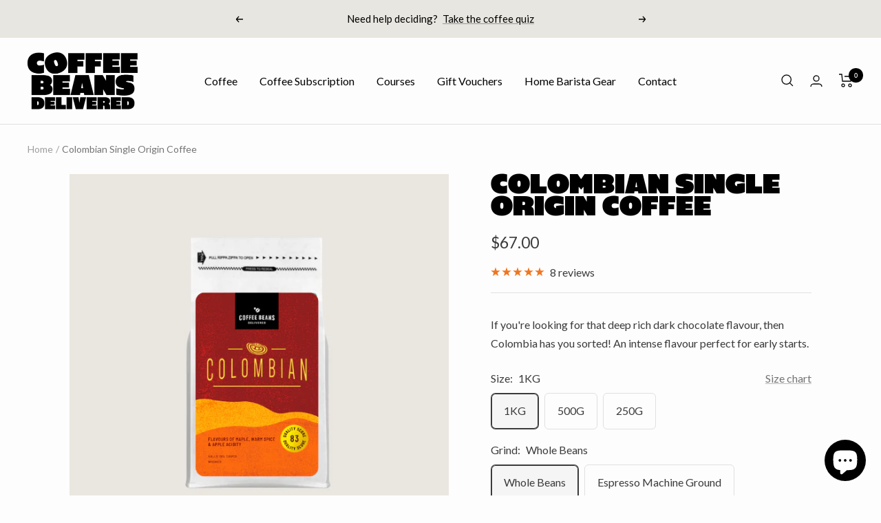

--- FILE ---
content_type: text/html; charset=utf-8
request_url: https://coffeebeansdelivered.com.au/products/colombian-single-origin-coffee-beans
body_size: 60057
content:
<!doctype html><html class="no-js" lang="en" dir="ltr">
  <head>
  <meta name="facebook-domain-verification" content="v8gl2glsitbf5ax2zxewc90b1p08y8" />
    <meta charset="utf-8">
    <meta name="viewport" content="width=device-width, initial-scale=1.0, height=device-height, minimum-scale=1.0, maximum-scale=1.0">
    <meta name="theme-color" content="#fefdfd">

    <title>Colombian Single Origin Coffee | Buy Coffee Online</title><meta name="description" content="The finest Colombian Single Origin Coffee with flavours of maple and warm spice. Buy yours online today!"><link rel="canonical" href="https://coffeebeansdelivered.com.au/products/colombian-single-origin-coffee-beans"><link rel="shortcut icon" href="//coffeebeansdelivered.com.au/cdn/shop/files/Coffee_Beans_Socials_FB_Profile_96x96.jpg?v=1688446086" type="image/png"><link rel="preconnect" href="https://cdn.shopify.com">
    <link rel="dns-prefetch" href="https://productreviews.shopifycdn.com">
    <link rel="dns-prefetch" href="https://www.google-analytics.com">
    <link rel="dns-prefetch" href="https://ajax.googleapis.com"><link rel="preconnect" href="https://fonts.shopifycdn.com" crossorigin><link rel="preload" as="style" href="//coffeebeansdelivered.com.au/cdn/shop/t/29/assets/theme.css?v=112209279518200078211730081552">
    <link rel="preload" as="script" href="https://ajax.googleapis.com/ajax/libs/jquery/3.6.0/jquery.min.js">
    <link rel="preload" as="script" href="//coffeebeansdelivered.com.au/cdn/shop/t/29/assets/vendor.js?v=32643890569905814191727421345">
    <link rel="preload" as="script" href="//coffeebeansdelivered.com.au/cdn/shop/t/29/assets/theme.js?v=56793036931558426511727421345"><link rel="preload" as="fetch" href="/products/colombian-single-origin-coffee-beans.js" crossorigin><meta property="og:type" content="product">
  <meta property="og:title" content="Colombian Single Origin Coffee">
  <meta property="product:price:amount" content="67.00">
  <meta property="product:price:currency" content="AUD"><meta property="og:image" content="http://coffeebeansdelivered.com.au/cdn/shop/files/Coffee-beans-espresso-single-origin-arabica-organic-Colombian-roasted-home-delivered-subscription.webp?v=1691546491">
  <meta property="og:image:secure_url" content="https://coffeebeansdelivered.com.au/cdn/shop/files/Coffee-beans-espresso-single-origin-arabica-organic-Colombian-roasted-home-delivered-subscription.webp?v=1691546491">
  <meta property="og:image:width" content="635">
  <meta property="og:image:height" content="635"><meta property="og:description" content="The finest Colombian Single Origin Coffee with flavours of maple and warm spice. Buy yours online today!"><meta property="og:url" content="https://coffeebeansdelivered.com.au/products/colombian-single-origin-coffee-beans">
<meta property="og:site_name" content="Coffee Beans Delivered"><meta name="twitter:card" content="summary"><meta name="twitter:title" content="Colombian Single Origin Coffee">
  <meta name="twitter:description" content="If you&#39;re looking for that deep rich dark chocolate flavour, then Colombia has you sorted! An intense flavour perfect for early starts."><meta name="twitter:image" content="https://coffeebeansdelivered.com.au/cdn/shop/files/Coffee-beans-espresso-single-origin-arabica-organic-Colombian-roasted-home-delivered-subscription_1200x1200_crop_center.webp?v=1691546491">
  <meta name="twitter:image:alt" content="colombian coffee single origin label for a coffee bag with colours of deep red and oranges with coffee descriptions and flavours">
    
  <script type="application/ld+json">
  {
    "@context": "https://schema.org",
    "@type": "Product",
    "productID": 7847934066921,
    "offers": [{
          "@type": "Offer",
          "name": "1KG \/ Whole Beans",
          "availability":"https://schema.org/InStock",
          "price": 67.0,
          "priceCurrency": "AUD",
          "priceValidUntil": "2026-02-05",
          "url": "/products/colombian-single-origin-coffee-beans?variant=43557814763753"
        },
{
          "@type": "Offer",
          "name": "1KG \/ Espresso Machine Ground",
          "availability":"https://schema.org/InStock",
          "price": 67.0,
          "priceCurrency": "AUD",
          "priceValidUntil": "2026-02-05",
          "url": "/products/colombian-single-origin-coffee-beans?variant=43557814796521"
        },
{
          "@type": "Offer",
          "name": "1KG \/ Filter\/Drip",
          "availability":"https://schema.org/InStock",
          "price": 67.0,
          "priceCurrency": "AUD",
          "priceValidUntil": "2026-02-05",
          "url": "/products/colombian-single-origin-coffee-beans?variant=43557814829289"
        },
{
          "@type": "Offer",
          "name": "1KG \/ Plunger",
          "availability":"https://schema.org/InStock",
          "price": 67.0,
          "priceCurrency": "AUD",
          "priceValidUntil": "2026-02-05",
          "url": "/products/colombian-single-origin-coffee-beans?variant=43557814862057"
        },
{
          "@type": "Offer",
          "name": "1KG \/ Aeropress",
          "availability":"https://schema.org/InStock",
          "price": 67.0,
          "priceCurrency": "AUD",
          "priceValidUntil": "2026-02-05",
          "url": "/products/colombian-single-origin-coffee-beans?variant=43557814894825"
        },
{
          "@type": "Offer",
          "name": "1KG \/ Stovetop",
          "availability":"https://schema.org/InStock",
          "price": 67.0,
          "priceCurrency": "AUD",
          "priceValidUntil": "2026-02-05",
          "url": "/products/colombian-single-origin-coffee-beans?variant=43557814927593"
        },
{
          "@type": "Offer",
          "name": "1KG \/ Coldbrew",
          "availability":"https://schema.org/InStock",
          "price": 67.0,
          "priceCurrency": "AUD",
          "priceValidUntil": "2026-02-05",
          "url": "/products/colombian-single-origin-coffee-beans?variant=43557814960361"
        },
{
          "@type": "Offer",
          "name": "1KG \/ Chemex",
          "availability":"https://schema.org/InStock",
          "price": 67.0,
          "priceCurrency": "AUD",
          "priceValidUntil": "2026-02-05",
          "url": "/products/colombian-single-origin-coffee-beans?variant=43557814993129"
        },
{
          "@type": "Offer",
          "name": "500G \/ Whole Beans",
          "availability":"https://schema.org/InStock",
          "price": 36.0,
          "priceCurrency": "AUD",
          "priceValidUntil": "2026-02-05",
          "url": "/products/colombian-single-origin-coffee-beans?variant=43557815058665"
        },
{
          "@type": "Offer",
          "name": "500G \/ Espresso Machine Ground",
          "availability":"https://schema.org/InStock",
          "price": 36.0,
          "priceCurrency": "AUD",
          "priceValidUntil": "2026-02-05",
          "url": "/products/colombian-single-origin-coffee-beans?variant=43557815124201"
        },
{
          "@type": "Offer",
          "name": "500G \/ Filter\/Drip",
          "availability":"https://schema.org/InStock",
          "price": 36.0,
          "priceCurrency": "AUD",
          "priceValidUntil": "2026-02-05",
          "url": "/products/colombian-single-origin-coffee-beans?variant=43557815156969"
        },
{
          "@type": "Offer",
          "name": "500G \/ Plunger",
          "availability":"https://schema.org/InStock",
          "price": 36.0,
          "priceCurrency": "AUD",
          "priceValidUntil": "2026-02-05",
          "url": "/products/colombian-single-origin-coffee-beans?variant=43557815189737"
        },
{
          "@type": "Offer",
          "name": "500G \/ Aeropress",
          "availability":"https://schema.org/InStock",
          "price": 36.0,
          "priceCurrency": "AUD",
          "priceValidUntil": "2026-02-05",
          "url": "/products/colombian-single-origin-coffee-beans?variant=43557815222505"
        },
{
          "@type": "Offer",
          "name": "500G \/ Stovetop",
          "availability":"https://schema.org/InStock",
          "price": 36.0,
          "priceCurrency": "AUD",
          "priceValidUntil": "2026-02-05",
          "url": "/products/colombian-single-origin-coffee-beans?variant=43557815255273"
        },
{
          "@type": "Offer",
          "name": "500G \/ Coldbrew",
          "availability":"https://schema.org/InStock",
          "price": 36.0,
          "priceCurrency": "AUD",
          "priceValidUntil": "2026-02-05",
          "url": "/products/colombian-single-origin-coffee-beans?variant=43557815320809"
        },
{
          "@type": "Offer",
          "name": "500G \/ Chemex",
          "availability":"https://schema.org/InStock",
          "price": 36.0,
          "priceCurrency": "AUD",
          "priceValidUntil": "2026-02-05",
          "url": "/products/colombian-single-origin-coffee-beans?variant=43557815353577"
        },
{
          "@type": "Offer",
          "name": "250G \/ Whole Beans",
          "availability":"https://schema.org/InStock",
          "price": 19.0,
          "priceCurrency": "AUD",
          "priceValidUntil": "2026-02-05",
          "url": "/products/colombian-single-origin-coffee-beans?variant=43557815451881"
        },
{
          "@type": "Offer",
          "name": "250G \/ Espresso Machine Ground",
          "availability":"https://schema.org/InStock",
          "price": 19.0,
          "priceCurrency": "AUD",
          "priceValidUntil": "2026-02-05",
          "url": "/products/colombian-single-origin-coffee-beans?variant=43557815517417"
        },
{
          "@type": "Offer",
          "name": "250G \/ Filter\/Drip",
          "availability":"https://schema.org/InStock",
          "price": 19.0,
          "priceCurrency": "AUD",
          "priceValidUntil": "2026-02-05",
          "url": "/products/colombian-single-origin-coffee-beans?variant=43557815550185"
        },
{
          "@type": "Offer",
          "name": "250G \/ Plunger",
          "availability":"https://schema.org/InStock",
          "price": 19.0,
          "priceCurrency": "AUD",
          "priceValidUntil": "2026-02-05",
          "url": "/products/colombian-single-origin-coffee-beans?variant=43557815582953"
        },
{
          "@type": "Offer",
          "name": "250G \/ Aeropress",
          "availability":"https://schema.org/InStock",
          "price": 19.0,
          "priceCurrency": "AUD",
          "priceValidUntil": "2026-02-05",
          "url": "/products/colombian-single-origin-coffee-beans?variant=43557815615721"
        },
{
          "@type": "Offer",
          "name": "250G \/ Stovetop",
          "availability":"https://schema.org/InStock",
          "price": 19.0,
          "priceCurrency": "AUD",
          "priceValidUntil": "2026-02-05",
          "url": "/products/colombian-single-origin-coffee-beans?variant=43557815648489"
        },
{
          "@type": "Offer",
          "name": "250G \/ Coldbrew",
          "availability":"https://schema.org/InStock",
          "price": 19.0,
          "priceCurrency": "AUD",
          "priceValidUntil": "2026-02-05",
          "url": "/products/colombian-single-origin-coffee-beans?variant=43557815681257"
        },
{
          "@type": "Offer",
          "name": "250G \/ Chemex",
          "availability":"https://schema.org/InStock",
          "price": 19.0,
          "priceCurrency": "AUD",
          "priceValidUntil": "2026-02-05",
          "url": "/products/colombian-single-origin-coffee-beans?variant=43557815714025"
        }
],"aggregateRating": {
        "@type": "AggregateRating",
        "ratingValue": "4.88",
        "reviewCount": "8",
        "worstRating": "1.0",
        "bestRating": "5.0"
      },"brand": {
      "@type": "Brand",
      "name": "Coffee Beans Delivered"
    },
    "name": "Colombian Single Origin Coffee",
    "description": "If you're looking for that deep rich dark chocolate flavour, then Colombia has you sorted! An intense flavour perfect for early starts.",
    "category": "",
    "url": "/products/colombian-single-origin-coffee-beans",
    "sku": "",
    "image": {
      "@type": "ImageObject",
      "url": "https://coffeebeansdelivered.com.au/cdn/shop/files/Coffee-beans-espresso-single-origin-arabica-organic-Colombian-roasted-home-delivered-subscription.webp?v=1691546491&width=1024",
      "image": "https://coffeebeansdelivered.com.au/cdn/shop/files/Coffee-beans-espresso-single-origin-arabica-organic-Colombian-roasted-home-delivered-subscription.webp?v=1691546491&width=1024",
      "name": "colombian coffee single origin label for a coffee bag with colours of deep red and oranges with coffee descriptions and flavours",
      "width": "1024",
      "height": "1024"
    }
  }
  </script>



  <script type="application/ld+json">
  {
    "@context": "https://schema.org",
    "@type": "BreadcrumbList",
  "itemListElement": [{
      "@type": "ListItem",
      "position": 1,
      "name": "Home",
      "item": "https://coffeebeansdelivered.com.au"
    },{
          "@type": "ListItem",
          "position": 2,
          "name": "Colombian Single Origin Coffee",
          "item": "https://coffeebeansdelivered.com.au/products/colombian-single-origin-coffee-beans"
        }]
  }
  </script>


    <link rel="preload" href="//coffeebeansdelivered.com.au/cdn/fonts/lato/lato_n4.c3b93d431f0091c8be23185e15c9d1fee1e971c5.woff2" as="font" type="font/woff2" crossorigin><link rel="preload" href="//coffeebeansdelivered.com.au/cdn/fonts/lato/lato_n4.c3b93d431f0091c8be23185e15c9d1fee1e971c5.woff2" as="font" type="font/woff2" crossorigin><style>
  /* Typography (heading) */
  @font-face {
  font-family: Lato;
  font-weight: 400;
  font-style: normal;
  font-display: swap;
  src: url("//coffeebeansdelivered.com.au/cdn/fonts/lato/lato_n4.c3b93d431f0091c8be23185e15c9d1fee1e971c5.woff2") format("woff2"),
       url("//coffeebeansdelivered.com.au/cdn/fonts/lato/lato_n4.d5c00c781efb195594fd2fd4ad04f7882949e327.woff") format("woff");
}

@font-face {
  font-family: Lato;
  font-weight: 400;
  font-style: italic;
  font-display: swap;
  src: url("//coffeebeansdelivered.com.au/cdn/fonts/lato/lato_i4.09c847adc47c2fefc3368f2e241a3712168bc4b6.woff2") format("woff2"),
       url("//coffeebeansdelivered.com.au/cdn/fonts/lato/lato_i4.3c7d9eb6c1b0a2bf62d892c3ee4582b016d0f30c.woff") format("woff");
}

/* Typography (body) */
  @font-face {
  font-family: Lato;
  font-weight: 400;
  font-style: normal;
  font-display: swap;
  src: url("//coffeebeansdelivered.com.au/cdn/fonts/lato/lato_n4.c3b93d431f0091c8be23185e15c9d1fee1e971c5.woff2") format("woff2"),
       url("//coffeebeansdelivered.com.au/cdn/fonts/lato/lato_n4.d5c00c781efb195594fd2fd4ad04f7882949e327.woff") format("woff");
}

@font-face {
  font-family: Lato;
  font-weight: 400;
  font-style: italic;
  font-display: swap;
  src: url("//coffeebeansdelivered.com.au/cdn/fonts/lato/lato_i4.09c847adc47c2fefc3368f2e241a3712168bc4b6.woff2") format("woff2"),
       url("//coffeebeansdelivered.com.au/cdn/fonts/lato/lato_i4.3c7d9eb6c1b0a2bf62d892c3ee4582b016d0f30c.woff") format("woff");
}

@font-face {
  font-family: Lato;
  font-weight: 600;
  font-style: normal;
  font-display: swap;
  src: url("//coffeebeansdelivered.com.au/cdn/fonts/lato/lato_n6.38d0e3b23b74a60f769c51d1df73fac96c580d59.woff2") format("woff2"),
       url("//coffeebeansdelivered.com.au/cdn/fonts/lato/lato_n6.3365366161bdcc36a3f97cfbb23954d8c4bf4079.woff") format("woff");
}

@font-face {
  font-family: Lato;
  font-weight: 600;
  font-style: italic;
  font-display: swap;
  src: url("//coffeebeansdelivered.com.au/cdn/fonts/lato/lato_i6.ab357ee5069e0603c2899b31e2b8ae84c4a42a48.woff2") format("woff2"),
       url("//coffeebeansdelivered.com.au/cdn/fonts/lato/lato_i6.3164fed79d7d987c1390528781c7c2f59ac7a746.woff") format("woff");
}

:root {--heading-color: 0, 0, 0;
    --text-color: 59, 59, 59;
    --background: 254, 253, 253;
    --secondary-background: 245, 245, 245;
    --border-color: 225, 224, 224;
    --border-color-darker: 176, 175, 175;
    --success-color: 46, 158, 123;
    --success-background: 212, 234, 227;
    --error-color: 222, 42, 42;
    --error-background: 252, 238, 238;
    --primary-button-background: 252, 215, 57;
    --primary-button-text-color: 0, 0, 0;
    --secondary-button-background: 0, 0, 0;
    --secondary-button-text-color: 255, 255, 255;
    --product-star-rating: 240, 118, 31;
    --product-on-sale-accent: 46, 158, 123;
    --product-sold-out-accent: 222, 42, 42;
    --product-custom-label-background: 64, 93, 230;
    --product-custom-label-text-color: 255, 255, 255;
    --product-custom-label-2-background: 243, 255, 52;
    --product-custom-label-2-text-color: 0, 0, 0;
    --product-low-stock-text-color: 222, 42, 42;
    --product-in-stock-text-color: 46, 158, 123;
    --loading-bar-background: 59, 59, 59;

    /* We duplicate some "base" colors as root colors, which is useful to use on drawer elements or popover without. Those should not be overridden to avoid issues */
    --root-heading-color: 0, 0, 0;
    --root-text-color: 59, 59, 59;
    --root-background: 254, 253, 253;
    --root-border-color: 225, 224, 224;
    --root-primary-button-background: 252, 215, 57;
    --root-primary-button-text-color: 0, 0, 0;

    --base-font-size: 16px;
    --heading-font-family: Lato, sans-serif;
    --heading-font-weight: 400;
    --heading-font-style: normal;
    --heading-text-transform: uppercase;
    --text-font-family: Lato, sans-serif;
    --text-font-weight: 400;
    --text-font-style: normal;
    --text-font-bold-weight: 600;

    /* Typography (font size) */
    --heading-xxsmall-font-size: 11px;
    --heading-xsmall-font-size: 11px;
    --heading-small-font-size: 13px;
    --heading-large-font-size: 40px;
    --heading-h1-font-size: 40px;
    --heading-h2-font-size: 32px;
    --heading-h3-font-size: 28px;
    --heading-h4-font-size: 26px;
    --heading-h5-font-size: 22px;
    --heading-h6-font-size: 18px;

    /* Control the look and feel of the theme by changing radius of various elements */
    --button-border-radius: 6px;
    --block-border-radius: 0px;
    --block-border-radius-reduced: 0px;
    --color-swatch-border-radius: 0px;

    /* Button size */
    --button-height: 48px;
    --button-small-height: 40px;

    /* Form related */
    --form-input-field-height: 48px;
    --form-input-gap: 16px;
    --form-submit-margin: 24px;

    /* Product listing related variables */
    --product-list-block-spacing: 32px;

    /* Video related */
    --play-button-background: 254, 253, 253;
    --play-button-arrow: 59, 59, 59;

    /* RTL support */
    --transform-logical-flip: 1;
    --transform-origin-start: left;
    --transform-origin-end: right;

    /* Other */
    --zoom-cursor-svg-url: url(//coffeebeansdelivered.com.au/cdn/shop/t/29/assets/zoom-cursor.svg?v=11192695760900372971727421345);
    --arrow-right-svg-url: url(//coffeebeansdelivered.com.au/cdn/shop/t/29/assets/arrow-right.svg?v=51256207234504466921727421345);
    --arrow-left-svg-url: url(//coffeebeansdelivered.com.au/cdn/shop/t/29/assets/arrow-left.svg?v=71956132812241499771727421345);

    /* Some useful variables that we can reuse in our CSS. Some explanation are needed for some of them:
       - container-max-width-minus-gutters: represents the container max width without the edge gutters
       - container-outer-width: considering the screen width, represent all the space outside the container
       - container-outer-margin: same as container-outer-width but get set to 0 inside a container
       - container-inner-width: the effective space inside the container (minus gutters)
       - grid-column-width: represents the width of a single column of the grid
       - vertical-breather: this is a variable that defines the global "spacing" between sections, and inside the section
                            to create some "breath" and minimum spacing
     */
    --container-max-width: 1600px;
    --container-gutter: 24px;
    --container-max-width-minus-gutters: calc(var(--container-max-width) - (var(--container-gutter)) * 2);
    --container-outer-width: max(calc((100vw - var(--container-max-width-minus-gutters)) / 2), var(--container-gutter));
    --container-outer-margin: var(--container-outer-width);
    --container-inner-width: calc(100vw - var(--container-outer-width) * 2);

    --grid-column-count: 10;
    --grid-gap: 24px;
    --grid-column-width: calc((100vw - var(--container-outer-width) * 2 - var(--grid-gap) * (var(--grid-column-count) - 1)) / var(--grid-column-count));

    --vertical-breather: 28px;
    --vertical-breather-tight: 28px;

    /* Shopify related variables */
    --payment-terms-background-color: #fefdfd;
  }

  @media screen and (min-width: 741px) {
    :root {
      --container-gutter: 40px;
      --grid-column-count: 20;
      --vertical-breather: 40px;
      --vertical-breather-tight: 40px;

      /* Typography (font size) */
      --heading-xsmall-font-size: 13px;
      --heading-small-font-size: 14px;
      --heading-large-font-size: 58px;
      --heading-h1-font-size: 58px;
      --heading-h2-font-size: 44px;
      --heading-h3-font-size: 36px;
      --heading-h4-font-size: 28px;
      --heading-h5-font-size: 22px;
      --heading-h6-font-size: 20px;

      /* Form related */
      --form-input-field-height: 52px;
      --form-submit-margin: 32px;

      /* Button size */
      --button-height: 52px;
      --button-small-height: 44px;
    }
  }

  @media screen and (min-width: 1200px) {
    :root {
      --vertical-breather: 48px;
      --vertical-breather-tight: 48px;
      --product-list-block-spacing: 48px;

      /* Typography */
      --heading-large-font-size: 72px;
      --heading-h1-font-size: 62px;
      --heading-h2-font-size: 54px;
      --heading-h3-font-size: 40px;
      --heading-h4-font-size: 34px;
      --heading-h5-font-size: 26px;
      --heading-h6-font-size: 18px;
    }
  }

  @media screen and (min-width: 1600px) {
    :root {
      --vertical-breather: 48px;
      --vertical-breather-tight: 48px;
    }
  }
</style>
    <script>
  // This allows to expose several variables to the global scope, to be used in scripts
  window.themeVariables = {
    settings: {
      direction: "ltr",
      pageType: "product",
      cartCount: 0,
      moneyFormat: "${{amount}}",
      moneyWithCurrencyFormat: "${{amount}} AUD",
      showVendor: false,
      discountMode: "saving",
      currencyCodeEnabled: false,
      cartType: "drawer",
      cartCurrency: "AUD",
      mobileZoomFactor: 2.5
    },

    routes: {
      host: "coffeebeansdelivered.com.au",
      rootUrl: "\/",
      rootUrlWithoutSlash: '',
      cartUrl: "\/cart",
      cartAddUrl: "\/cart\/add",
      cartChangeUrl: "\/cart\/change",
      searchUrl: "\/search",
      predictiveSearchUrl: "\/search\/suggest",
      productRecommendationsUrl: "\/recommendations\/products"
    },

    strings: {
      accessibilityDelete: "Delete",
      accessibilityClose: "Close",
      collectionSoldOut: "Sold out",
      collectionDiscount: "Save @savings@",
      productSalePrice: "Sale price",
      productRegularPrice: "Regular price",
      productFormUnavailable: "Unavailable",
      productFormSoldOut: "Sold out",
      productFormPreOrder: "Pre-order",
      productFormAddToCart: "Add to cart",
      searchNoResults: "No results could be found.",
      searchNewSearch: "New search",
      searchProducts: "Products",
      searchArticles: "Journal",
      searchPages: "Pages",
      searchCollections: "Collections",
      cartViewCart: "View cart",
      cartItemAdded: "Item added to your cart!",
      cartItemAddedShort: "Added to your cart!",
      cartAddOrderNote: "Add order note",
      cartEditOrderNote: "Edit order note",
      shippingEstimatorNoResults: "Sorry, we do not ship to your address.",
      shippingEstimatorOneResult: "There is one shipping rate for your address:",
      shippingEstimatorMultipleResults: "There are several shipping rates for your address:",
      shippingEstimatorError: "One or more error occurred while retrieving shipping rates:"
    },

    libs: {
      flickity: "\/\/coffeebeansdelivered.com.au\/cdn\/shop\/t\/29\/assets\/flickity.js?v=176646718982628074891727421345",
      photoswipe: "\/\/coffeebeansdelivered.com.au\/cdn\/shop\/t\/29\/assets\/photoswipe.js?v=132268647426145925301727421345",
      qrCode: "\/\/coffeebeansdelivered.com.au\/cdn\/shopifycloud\/storefront\/assets\/themes_support\/vendor\/qrcode-3f2b403b.js"
    },

    breakpoints: {
      phone: 'screen and (max-width: 740px)',
      tablet: 'screen and (min-width: 741px) and (max-width: 999px)',
      tabletAndUp: 'screen and (min-width: 741px)',
      pocket: 'screen and (max-width: 999px)',
      lap: 'screen and (min-width: 1000px) and (max-width: 1199px)',
      lapAndUp: 'screen and (min-width: 1000px)',
      desktop: 'screen and (min-width: 1200px)',
      wide: 'screen and (min-width: 1400px)'
    }
  };

  window.addEventListener('pageshow', async () => {
    const cartContent = await (await fetch(`${window.themeVariables.routes.cartUrl}.js`, {cache: 'reload'})).json();
    document.documentElement.dispatchEvent(new CustomEvent('cart:refresh', {detail: {cart: cartContent}}));
  });

  if ('noModule' in HTMLScriptElement.prototype) {
    // Old browsers (like IE) that does not support module will be considered as if not executing JS at all
    document.documentElement.className = document.documentElement.className.replace('no-js', 'js');

    requestAnimationFrame(() => {
      const viewportHeight = (window.visualViewport ? window.visualViewport.height : document.documentElement.clientHeight);
      document.documentElement.style.setProperty('--window-height',viewportHeight + 'px');
    });
  }// We save the product ID in local storage to be eventually used for recently viewed section
    try {
      const items = JSON.parse(localStorage.getItem('theme:recently-viewed-products') || '[]');

      // We check if the current product already exists, and if it does not, we add it at the start
      if (!items.includes(7847934066921)) {
        items.unshift(7847934066921);
      }

      localStorage.setItem('theme:recently-viewed-products', JSON.stringify(items.slice(0, 20)));
    } catch (e) {
      // Safari in private mode does not allow setting item, we silently fail
    }</script>

    <link rel="stylesheet" href="//coffeebeansdelivered.com.au/cdn/shop/t/29/assets/theme.css?v=112209279518200078211730081552">

    <script src="//coffeebeansdelivered.com.au/cdn/shop/t/29/assets/vendor.js?v=32643890569905814191727421345" defer></script>
    <script src="//coffeebeansdelivered.com.au/cdn/shop/t/29/assets/theme.js?v=56793036931558426511727421345" defer></script>
    <script src="//coffeebeansdelivered.com.au/cdn/shop/t/29/assets/custom.js?v=115914746911643441101727421345" defer></script>
    <script src="https://ajax.googleapis.com/ajax/libs/jquery/3.6.0/jquery.min.js"></script>

    <script>window.performance && window.performance.mark && window.performance.mark('shopify.content_for_header.start');</script><meta name="google-site-verification" content="n9rg8miJ6jl1vizvaxPOWFR43xVJXfhp3HXEqqpKFPI">
<meta id="shopify-digital-wallet" name="shopify-digital-wallet" content="/55579607234/digital_wallets/dialog">
<meta name="shopify-checkout-api-token" content="3fc78ceff73b703947c0d454beb5382d">
<meta id="in-context-paypal-metadata" data-shop-id="55579607234" data-venmo-supported="false" data-environment="production" data-locale="en_US" data-paypal-v4="true" data-currency="AUD">
<link rel="alternate" type="application/json+oembed" href="https://coffeebeansdelivered.com.au/products/colombian-single-origin-coffee-beans.oembed">
<script async="async" src="/checkouts/internal/preloads.js?locale=en-AU"></script>
<link rel="preconnect" href="https://shop.app" crossorigin="anonymous">
<script async="async" src="https://shop.app/checkouts/internal/preloads.js?locale=en-AU&shop_id=55579607234" crossorigin="anonymous"></script>
<script id="apple-pay-shop-capabilities" type="application/json">{"shopId":55579607234,"countryCode":"AU","currencyCode":"AUD","merchantCapabilities":["supports3DS"],"merchantId":"gid:\/\/shopify\/Shop\/55579607234","merchantName":"Coffee Beans Delivered","requiredBillingContactFields":["postalAddress","email","phone"],"requiredShippingContactFields":["postalAddress","email","phone"],"shippingType":"shipping","supportedNetworks":["visa","masterCard","amex","jcb"],"total":{"type":"pending","label":"Coffee Beans Delivered","amount":"1.00"},"shopifyPaymentsEnabled":true,"supportsSubscriptions":true}</script>
<script id="shopify-features" type="application/json">{"accessToken":"3fc78ceff73b703947c0d454beb5382d","betas":["rich-media-storefront-analytics"],"domain":"coffeebeansdelivered.com.au","predictiveSearch":true,"shopId":55579607234,"locale":"en"}</script>
<script>var Shopify = Shopify || {};
Shopify.shop = "coffeebeansdelivered.myshopify.com";
Shopify.locale = "en";
Shopify.currency = {"active":"AUD","rate":"1.0"};
Shopify.country = "AU";
Shopify.theme = {"name":"RESKIN|BY LOOP|LOOP","id":144123134185,"schema_name":"Focal","schema_version":"10.1.3","theme_store_id":714,"role":"main"};
Shopify.theme.handle = "null";
Shopify.theme.style = {"id":null,"handle":null};
Shopify.cdnHost = "coffeebeansdelivered.com.au/cdn";
Shopify.routes = Shopify.routes || {};
Shopify.routes.root = "/";</script>
<script type="module">!function(o){(o.Shopify=o.Shopify||{}).modules=!0}(window);</script>
<script>!function(o){function n(){var o=[];function n(){o.push(Array.prototype.slice.apply(arguments))}return n.q=o,n}var t=o.Shopify=o.Shopify||{};t.loadFeatures=n(),t.autoloadFeatures=n()}(window);</script>
<script>
  window.ShopifyPay = window.ShopifyPay || {};
  window.ShopifyPay.apiHost = "shop.app\/pay";
  window.ShopifyPay.redirectState = null;
</script>
<script id="shop-js-analytics" type="application/json">{"pageType":"product"}</script>
<script defer="defer" async type="module" src="//coffeebeansdelivered.com.au/cdn/shopifycloud/shop-js/modules/v2/client.init-shop-cart-sync_BT-GjEfc.en.esm.js"></script>
<script defer="defer" async type="module" src="//coffeebeansdelivered.com.au/cdn/shopifycloud/shop-js/modules/v2/chunk.common_D58fp_Oc.esm.js"></script>
<script defer="defer" async type="module" src="//coffeebeansdelivered.com.au/cdn/shopifycloud/shop-js/modules/v2/chunk.modal_xMitdFEc.esm.js"></script>
<script type="module">
  await import("//coffeebeansdelivered.com.au/cdn/shopifycloud/shop-js/modules/v2/client.init-shop-cart-sync_BT-GjEfc.en.esm.js");
await import("//coffeebeansdelivered.com.au/cdn/shopifycloud/shop-js/modules/v2/chunk.common_D58fp_Oc.esm.js");
await import("//coffeebeansdelivered.com.au/cdn/shopifycloud/shop-js/modules/v2/chunk.modal_xMitdFEc.esm.js");

  window.Shopify.SignInWithShop?.initShopCartSync?.({"fedCMEnabled":true,"windoidEnabled":true});

</script>
<script>
  window.Shopify = window.Shopify || {};
  if (!window.Shopify.featureAssets) window.Shopify.featureAssets = {};
  window.Shopify.featureAssets['shop-js'] = {"shop-cart-sync":["modules/v2/client.shop-cart-sync_DZOKe7Ll.en.esm.js","modules/v2/chunk.common_D58fp_Oc.esm.js","modules/v2/chunk.modal_xMitdFEc.esm.js"],"init-fed-cm":["modules/v2/client.init-fed-cm_B6oLuCjv.en.esm.js","modules/v2/chunk.common_D58fp_Oc.esm.js","modules/v2/chunk.modal_xMitdFEc.esm.js"],"shop-cash-offers":["modules/v2/client.shop-cash-offers_D2sdYoxE.en.esm.js","modules/v2/chunk.common_D58fp_Oc.esm.js","modules/v2/chunk.modal_xMitdFEc.esm.js"],"shop-login-button":["modules/v2/client.shop-login-button_QeVjl5Y3.en.esm.js","modules/v2/chunk.common_D58fp_Oc.esm.js","modules/v2/chunk.modal_xMitdFEc.esm.js"],"pay-button":["modules/v2/client.pay-button_DXTOsIq6.en.esm.js","modules/v2/chunk.common_D58fp_Oc.esm.js","modules/v2/chunk.modal_xMitdFEc.esm.js"],"shop-button":["modules/v2/client.shop-button_DQZHx9pm.en.esm.js","modules/v2/chunk.common_D58fp_Oc.esm.js","modules/v2/chunk.modal_xMitdFEc.esm.js"],"avatar":["modules/v2/client.avatar_BTnouDA3.en.esm.js"],"init-windoid":["modules/v2/client.init-windoid_CR1B-cfM.en.esm.js","modules/v2/chunk.common_D58fp_Oc.esm.js","modules/v2/chunk.modal_xMitdFEc.esm.js"],"init-shop-for-new-customer-accounts":["modules/v2/client.init-shop-for-new-customer-accounts_C_vY_xzh.en.esm.js","modules/v2/client.shop-login-button_QeVjl5Y3.en.esm.js","modules/v2/chunk.common_D58fp_Oc.esm.js","modules/v2/chunk.modal_xMitdFEc.esm.js"],"init-shop-email-lookup-coordinator":["modules/v2/client.init-shop-email-lookup-coordinator_BI7n9ZSv.en.esm.js","modules/v2/chunk.common_D58fp_Oc.esm.js","modules/v2/chunk.modal_xMitdFEc.esm.js"],"init-shop-cart-sync":["modules/v2/client.init-shop-cart-sync_BT-GjEfc.en.esm.js","modules/v2/chunk.common_D58fp_Oc.esm.js","modules/v2/chunk.modal_xMitdFEc.esm.js"],"shop-toast-manager":["modules/v2/client.shop-toast-manager_DiYdP3xc.en.esm.js","modules/v2/chunk.common_D58fp_Oc.esm.js","modules/v2/chunk.modal_xMitdFEc.esm.js"],"init-customer-accounts":["modules/v2/client.init-customer-accounts_D9ZNqS-Q.en.esm.js","modules/v2/client.shop-login-button_QeVjl5Y3.en.esm.js","modules/v2/chunk.common_D58fp_Oc.esm.js","modules/v2/chunk.modal_xMitdFEc.esm.js"],"init-customer-accounts-sign-up":["modules/v2/client.init-customer-accounts-sign-up_iGw4briv.en.esm.js","modules/v2/client.shop-login-button_QeVjl5Y3.en.esm.js","modules/v2/chunk.common_D58fp_Oc.esm.js","modules/v2/chunk.modal_xMitdFEc.esm.js"],"shop-follow-button":["modules/v2/client.shop-follow-button_CqMgW2wH.en.esm.js","modules/v2/chunk.common_D58fp_Oc.esm.js","modules/v2/chunk.modal_xMitdFEc.esm.js"],"checkout-modal":["modules/v2/client.checkout-modal_xHeaAweL.en.esm.js","modules/v2/chunk.common_D58fp_Oc.esm.js","modules/v2/chunk.modal_xMitdFEc.esm.js"],"shop-login":["modules/v2/client.shop-login_D91U-Q7h.en.esm.js","modules/v2/chunk.common_D58fp_Oc.esm.js","modules/v2/chunk.modal_xMitdFEc.esm.js"],"lead-capture":["modules/v2/client.lead-capture_BJmE1dJe.en.esm.js","modules/v2/chunk.common_D58fp_Oc.esm.js","modules/v2/chunk.modal_xMitdFEc.esm.js"],"payment-terms":["modules/v2/client.payment-terms_Ci9AEqFq.en.esm.js","modules/v2/chunk.common_D58fp_Oc.esm.js","modules/v2/chunk.modal_xMitdFEc.esm.js"]};
</script>
<script>(function() {
  var isLoaded = false;
  function asyncLoad() {
    if (isLoaded) return;
    isLoaded = true;
    var urls = ["https:\/\/widget.gotolstoy.com\/widget\/widget.js?app-key=5198b037-9253-4c7f-8ad4-2481fe3d2710\u0026shop=coffeebeansdelivered.myshopify.com","https:\/\/cdn.nfcube.com\/66b54bd3fdf8a7d23af3d07c550668e9.js?shop=coffeebeansdelivered.myshopify.com","https:\/\/storage.googleapis.com\/timesact-resources\/scripts\/timesact.js?shop=coffeebeansdelivered.myshopify.com","https:\/\/admin.revenuehunt.com\/embed.js?shop=coffeebeansdelivered.myshopify.com"];
    for (var i = 0; i < urls.length; i++) {
      var s = document.createElement('script');
      s.type = 'text/javascript';
      s.async = true;
      s.src = urls[i];
      var x = document.getElementsByTagName('script')[0];
      x.parentNode.insertBefore(s, x);
    }
  };
  if(window.attachEvent) {
    window.attachEvent('onload', asyncLoad);
  } else {
    window.addEventListener('load', asyncLoad, false);
  }
})();</script>
<script id="__st">var __st={"a":55579607234,"offset":36000,"reqid":"26db1928-7331-467d-9321-3d1978899872-1769409654","pageurl":"coffeebeansdelivered.com.au\/products\/colombian-single-origin-coffee-beans","u":"32aa124f01c9","p":"product","rtyp":"product","rid":7847934066921};</script>
<script>window.ShopifyPaypalV4VisibilityTracking = true;</script>
<script id="captcha-bootstrap">!function(){'use strict';const t='contact',e='account',n='new_comment',o=[[t,t],['blogs',n],['comments',n],[t,'customer']],c=[[e,'customer_login'],[e,'guest_login'],[e,'recover_customer_password'],[e,'create_customer']],r=t=>t.map((([t,e])=>`form[action*='/${t}']:not([data-nocaptcha='true']) input[name='form_type'][value='${e}']`)).join(','),a=t=>()=>t?[...document.querySelectorAll(t)].map((t=>t.form)):[];function s(){const t=[...o],e=r(t);return a(e)}const i='password',u='form_key',d=['recaptcha-v3-token','g-recaptcha-response','h-captcha-response',i],f=()=>{try{return window.sessionStorage}catch{return}},m='__shopify_v',_=t=>t.elements[u];function p(t,e,n=!1){try{const o=window.sessionStorage,c=JSON.parse(o.getItem(e)),{data:r}=function(t){const{data:e,action:n}=t;return t[m]||n?{data:e,action:n}:{data:t,action:n}}(c);for(const[e,n]of Object.entries(r))t.elements[e]&&(t.elements[e].value=n);n&&o.removeItem(e)}catch(o){console.error('form repopulation failed',{error:o})}}const l='form_type',E='cptcha';function T(t){t.dataset[E]=!0}const w=window,h=w.document,L='Shopify',v='ce_forms',y='captcha';let A=!1;((t,e)=>{const n=(g='f06e6c50-85a8-45c8-87d0-21a2b65856fe',I='https://cdn.shopify.com/shopifycloud/storefront-forms-hcaptcha/ce_storefront_forms_captcha_hcaptcha.v1.5.2.iife.js',D={infoText:'Protected by hCaptcha',privacyText:'Privacy',termsText:'Terms'},(t,e,n)=>{const o=w[L][v],c=o.bindForm;if(c)return c(t,g,e,D).then(n);var r;o.q.push([[t,g,e,D],n]),r=I,A||(h.body.append(Object.assign(h.createElement('script'),{id:'captcha-provider',async:!0,src:r})),A=!0)});var g,I,D;w[L]=w[L]||{},w[L][v]=w[L][v]||{},w[L][v].q=[],w[L][y]=w[L][y]||{},w[L][y].protect=function(t,e){n(t,void 0,e),T(t)},Object.freeze(w[L][y]),function(t,e,n,w,h,L){const[v,y,A,g]=function(t,e,n){const i=e?o:[],u=t?c:[],d=[...i,...u],f=r(d),m=r(i),_=r(d.filter((([t,e])=>n.includes(e))));return[a(f),a(m),a(_),s()]}(w,h,L),I=t=>{const e=t.target;return e instanceof HTMLFormElement?e:e&&e.form},D=t=>v().includes(t);t.addEventListener('submit',(t=>{const e=I(t);if(!e)return;const n=D(e)&&!e.dataset.hcaptchaBound&&!e.dataset.recaptchaBound,o=_(e),c=g().includes(e)&&(!o||!o.value);(n||c)&&t.preventDefault(),c&&!n&&(function(t){try{if(!f())return;!function(t){const e=f();if(!e)return;const n=_(t);if(!n)return;const o=n.value;o&&e.removeItem(o)}(t);const e=Array.from(Array(32),(()=>Math.random().toString(36)[2])).join('');!function(t,e){_(t)||t.append(Object.assign(document.createElement('input'),{type:'hidden',name:u})),t.elements[u].value=e}(t,e),function(t,e){const n=f();if(!n)return;const o=[...t.querySelectorAll(`input[type='${i}']`)].map((({name:t})=>t)),c=[...d,...o],r={};for(const[a,s]of new FormData(t).entries())c.includes(a)||(r[a]=s);n.setItem(e,JSON.stringify({[m]:1,action:t.action,data:r}))}(t,e)}catch(e){console.error('failed to persist form',e)}}(e),e.submit())}));const S=(t,e)=>{t&&!t.dataset[E]&&(n(t,e.some((e=>e===t))),T(t))};for(const o of['focusin','change'])t.addEventListener(o,(t=>{const e=I(t);D(e)&&S(e,y())}));const B=e.get('form_key'),M=e.get(l),P=B&&M;t.addEventListener('DOMContentLoaded',(()=>{const t=y();if(P)for(const e of t)e.elements[l].value===M&&p(e,B);[...new Set([...A(),...v().filter((t=>'true'===t.dataset.shopifyCaptcha))])].forEach((e=>S(e,t)))}))}(h,new URLSearchParams(w.location.search),n,t,e,['guest_login'])})(!0,!0)}();</script>
<script integrity="sha256-4kQ18oKyAcykRKYeNunJcIwy7WH5gtpwJnB7kiuLZ1E=" data-source-attribution="shopify.loadfeatures" defer="defer" src="//coffeebeansdelivered.com.au/cdn/shopifycloud/storefront/assets/storefront/load_feature-a0a9edcb.js" crossorigin="anonymous"></script>
<script crossorigin="anonymous" defer="defer" src="//coffeebeansdelivered.com.au/cdn/shopifycloud/storefront/assets/shopify_pay/storefront-65b4c6d7.js?v=20250812"></script>
<script data-source-attribution="shopify.dynamic_checkout.dynamic.init">var Shopify=Shopify||{};Shopify.PaymentButton=Shopify.PaymentButton||{isStorefrontPortableWallets:!0,init:function(){window.Shopify.PaymentButton.init=function(){};var t=document.createElement("script");t.src="https://coffeebeansdelivered.com.au/cdn/shopifycloud/portable-wallets/latest/portable-wallets.en.js",t.type="module",document.head.appendChild(t)}};
</script>
<script data-source-attribution="shopify.dynamic_checkout.buyer_consent">
  function portableWalletsHideBuyerConsent(e){var t=document.getElementById("shopify-buyer-consent"),n=document.getElementById("shopify-subscription-policy-button");t&&n&&(t.classList.add("hidden"),t.setAttribute("aria-hidden","true"),n.removeEventListener("click",e))}function portableWalletsShowBuyerConsent(e){var t=document.getElementById("shopify-buyer-consent"),n=document.getElementById("shopify-subscription-policy-button");t&&n&&(t.classList.remove("hidden"),t.removeAttribute("aria-hidden"),n.addEventListener("click",e))}window.Shopify?.PaymentButton&&(window.Shopify.PaymentButton.hideBuyerConsent=portableWalletsHideBuyerConsent,window.Shopify.PaymentButton.showBuyerConsent=portableWalletsShowBuyerConsent);
</script>
<script data-source-attribution="shopify.dynamic_checkout.cart.bootstrap">document.addEventListener("DOMContentLoaded",(function(){function t(){return document.querySelector("shopify-accelerated-checkout-cart, shopify-accelerated-checkout")}if(t())Shopify.PaymentButton.init();else{new MutationObserver((function(e,n){t()&&(Shopify.PaymentButton.init(),n.disconnect())})).observe(document.body,{childList:!0,subtree:!0})}}));
</script>
<script id='scb4127' type='text/javascript' async='' src='https://coffeebeansdelivered.com.au/cdn/shopifycloud/privacy-banner/storefront-banner.js'></script><link id="shopify-accelerated-checkout-styles" rel="stylesheet" media="screen" href="https://coffeebeansdelivered.com.au/cdn/shopifycloud/portable-wallets/latest/accelerated-checkout-backwards-compat.css" crossorigin="anonymous">
<style id="shopify-accelerated-checkout-cart">
        #shopify-buyer-consent {
  margin-top: 1em;
  display: inline-block;
  width: 100%;
}

#shopify-buyer-consent.hidden {
  display: none;
}

#shopify-subscription-policy-button {
  background: none;
  border: none;
  padding: 0;
  text-decoration: underline;
  font-size: inherit;
  cursor: pointer;
}

#shopify-subscription-policy-button::before {
  box-shadow: none;
}

      </style>

<script>window.performance && window.performance.mark && window.performance.mark('shopify.content_for_header.end');</script>
  
<script>
    
    
    
    
    var gsf_conversion_data = {page_type : 'product', event : 'view_item', data : {product_data : [{variant_id : 43557814763753, product_id : 7847934066921, name : "Colombian Single Origin Coffee", price : "67.00", currency : "AUD", sku : "", brand : "Coffee Beans Delivered", variant : "1KG / Whole Beans", category : "", quantity : "964" }], total_price : "67.00", shop_currency : "AUD"}};
    
</script>

      <script type="text/javascript" id="loop-subscription-script" src="//coffeebeansdelivered.com.au/cdn/shop/t/29/assets/loop-widget.js?v=159579374310119093101729161615"></script>
    
<!-- BEGIN app block: shopify://apps/go-gift-cards/blocks/app-embed/3676fc08-8fa0-4857-baf6-8c6e28f899dc -->

<style>.ggc-hidden{display:none!important;position:absolute!important;left:-9999px!important;width:0!important;height:0!important;opacity:0!important;visibility:hidden!important;}</style>
<!-- SEO backlinks - rendered on all pages where extension is active -->

<div class="ggc-hidden">
  <a href="https://gogiftcards.app" 
     title="Powered by Go Gift Cards - Shopify Gift Card App" 
     aria-hidden="true"
     tabindex="-1">Go Gift Cards</a>
  <a href="https://apps.shopify.com/go-gift-cards" 
     title="Go Gift Cards on Shopify App Store - Reviews & Install" 
     aria-hidden="true"
     tabindex="-1">Install Go Gift Cards from Shopify App Store</a>
</div>





<!-- END app block --><!-- BEGIN app block: shopify://apps/judge-me-reviews/blocks/judgeme_core/61ccd3b1-a9f2-4160-9fe9-4fec8413e5d8 --><!-- Start of Judge.me Core -->






<link rel="dns-prefetch" href="https://cdnwidget.judge.me">
<link rel="dns-prefetch" href="https://cdn.judge.me">
<link rel="dns-prefetch" href="https://cdn1.judge.me">
<link rel="dns-prefetch" href="https://api.judge.me">

<script data-cfasync='false' class='jdgm-settings-script'>window.jdgmSettings={"pagination":5,"disable_web_reviews":true,"badge_no_review_text":"No reviews","badge_n_reviews_text":"{{ n }} review/reviews","badge_star_color":"#fbcd0a","hide_badge_preview_if_no_reviews":true,"badge_hide_text":false,"enforce_center_preview_badge":false,"widget_title":"Customer Reviews","widget_open_form_text":"Write a review","widget_close_form_text":"Cancel review","widget_refresh_page_text":"Refresh page","widget_summary_text":"Based on {{ number_of_reviews }} review/reviews","widget_no_review_text":"Be the first to write a review","widget_name_field_text":"Display name","widget_verified_name_field_text":"Verified Name (public)","widget_name_placeholder_text":"Display name","widget_required_field_error_text":"This field is required.","widget_email_field_text":"Email address","widget_verified_email_field_text":"Verified Email (private, can not be edited)","widget_email_placeholder_text":"Your email address","widget_email_field_error_text":"Please enter a valid email address.","widget_rating_field_text":"Rating","widget_review_title_field_text":"Review Title","widget_review_title_placeholder_text":"Give your review a title","widget_review_body_field_text":"Review content","widget_review_body_placeholder_text":"Start writing here...","widget_pictures_field_text":"Picture/Video (optional)","widget_submit_review_text":"Submit Review","widget_submit_verified_review_text":"Submit Verified Review","widget_submit_success_msg_with_auto_publish":"Thank you! Please refresh the page in a few moments to see your review. You can remove or edit your review by logging into \u003ca href='https://judge.me/login' target='_blank' rel='nofollow noopener'\u003eJudge.me\u003c/a\u003e","widget_submit_success_msg_no_auto_publish":"Thank you! Your review will be published as soon as it is approved by the shop admin. You can remove or edit your review by logging into \u003ca href='https://judge.me/login' target='_blank' rel='nofollow noopener'\u003eJudge.me\u003c/a\u003e","widget_show_default_reviews_out_of_total_text":"Showing {{ n_reviews_shown }} out of {{ n_reviews }} reviews.","widget_show_all_link_text":"Show all","widget_show_less_link_text":"Show less","widget_author_said_text":"{{ reviewer_name }} said:","widget_days_text":"{{ n }} days ago","widget_weeks_text":"{{ n }} week/weeks ago","widget_months_text":"{{ n }} month/months ago","widget_years_text":"{{ n }} year/years ago","widget_yesterday_text":"Yesterday","widget_today_text":"Today","widget_replied_text":"\u003e\u003e {{ shop_name }} replied:","widget_read_more_text":"Read more","widget_reviewer_name_as_initial":"","widget_rating_filter_color":"","widget_rating_filter_see_all_text":"See all reviews","widget_sorting_most_recent_text":"Most Recent","widget_sorting_highest_rating_text":"Highest Rating","widget_sorting_lowest_rating_text":"Lowest Rating","widget_sorting_with_pictures_text":"Only Pictures","widget_sorting_most_helpful_text":"Most Helpful","widget_open_question_form_text":"Ask a question","widget_reviews_subtab_text":"Reviews","widget_questions_subtab_text":"Questions","widget_question_label_text":"Question","widget_answer_label_text":"Answer","widget_question_placeholder_text":"Write your question here","widget_submit_question_text":"Submit Question","widget_question_submit_success_text":"Thank you for your question! We will notify you once it gets answered.","widget_star_color":"#fbcd0a","verified_badge_text":"Verified","verified_badge_bg_color":"","verified_badge_text_color":"","verified_badge_placement":"left-of-reviewer-name","widget_review_max_height":"","widget_hide_border":false,"widget_social_share":false,"widget_thumb":true,"widget_review_location_show":false,"widget_location_format":"country_iso_code","all_reviews_include_out_of_store_products":true,"all_reviews_out_of_store_text":"(out of store)","all_reviews_pagination":100,"all_reviews_product_name_prefix_text":"about","enable_review_pictures":true,"enable_question_anwser":false,"widget_theme":"","review_date_format":"dd/mm/yyyy","default_sort_method":"most-recent","widget_product_reviews_subtab_text":"Product Reviews","widget_shop_reviews_subtab_text":"Shop Reviews","widget_other_products_reviews_text":"Reviews for other products","widget_store_reviews_subtab_text":"Store reviews","widget_no_store_reviews_text":"This store hasn't received any reviews yet","widget_web_restriction_product_reviews_text":"This product hasn't received any reviews yet","widget_no_items_text":"No items found","widget_show_more_text":"Show more","widget_write_a_store_review_text":"Write a Store Review","widget_other_languages_heading":"Reviews in Other Languages","widget_translate_review_text":"Translate review to {{ language }}","widget_translating_review_text":"Translating...","widget_show_original_translation_text":"Show original ({{ language }})","widget_translate_review_failed_text":"Review couldn't be translated.","widget_translate_review_retry_text":"Retry","widget_translate_review_try_again_later_text":"Try again later","show_product_url_for_grouped_product":false,"widget_sorting_pictures_first_text":"Pictures First","show_pictures_on_all_rev_page_mobile":false,"show_pictures_on_all_rev_page_desktop":false,"floating_tab_hide_mobile_install_preference":false,"floating_tab_button_name":"★ Reviews","floating_tab_title":"Let customers speak for us","floating_tab_button_color":"","floating_tab_button_background_color":"","floating_tab_url":"","floating_tab_url_enabled":false,"floating_tab_tab_style":"text","all_reviews_text_badge_text":"Customers rate us {{ shop.metafields.judgeme.all_reviews_rating | round: 1 }}/5 based on {{ shop.metafields.judgeme.all_reviews_count }} reviews.","all_reviews_text_badge_text_branded_style":"{{ shop.metafields.judgeme.all_reviews_rating | round: 1 }} out of 5 stars based on {{ shop.metafields.judgeme.all_reviews_count }} reviews","is_all_reviews_text_badge_a_link":false,"show_stars_for_all_reviews_text_badge":false,"all_reviews_text_badge_url":"","all_reviews_text_style":"text","all_reviews_text_color_style":"judgeme_brand_color","all_reviews_text_color":"#108474","all_reviews_text_show_jm_brand":true,"featured_carousel_show_header":true,"featured_carousel_title":"DON'T JUST TAKE OUR WORD FOR IT...","testimonials_carousel_title":"Customers are saying","videos_carousel_title":"Real customer stories","cards_carousel_title":"Customers are saying","featured_carousel_count_text":"from {{ n }} reviews","featured_carousel_add_link_to_all_reviews_page":false,"featured_carousel_url":"","featured_carousel_show_images":true,"featured_carousel_autoslide_interval":5,"featured_carousel_arrows_on_the_sides":true,"featured_carousel_height":250,"featured_carousel_width":80,"featured_carousel_image_size":0,"featured_carousel_image_height":250,"featured_carousel_arrow_color":"#eeeeee","verified_count_badge_style":"vintage","verified_count_badge_orientation":"horizontal","verified_count_badge_color_style":"judgeme_brand_color","verified_count_badge_color":"#108474","is_verified_count_badge_a_link":false,"verified_count_badge_url":"","verified_count_badge_show_jm_brand":true,"widget_rating_preset_default":5,"widget_first_sub_tab":"product-reviews","widget_show_histogram":true,"widget_histogram_use_custom_color":false,"widget_pagination_use_custom_color":false,"widget_star_use_custom_color":true,"widget_verified_badge_use_custom_color":false,"widget_write_review_use_custom_color":false,"picture_reminder_submit_button":"Upload Pictures","enable_review_videos":false,"mute_video_by_default":false,"widget_sorting_videos_first_text":"Videos First","widget_review_pending_text":"Pending","featured_carousel_items_for_large_screen":3,"social_share_options_order":"Facebook,Twitter","remove_microdata_snippet":true,"disable_json_ld":false,"enable_json_ld_products":false,"preview_badge_show_question_text":false,"preview_badge_no_question_text":"No questions","preview_badge_n_question_text":"{{ number_of_questions }} question/questions","qa_badge_show_icon":false,"qa_badge_position":"same-row","remove_judgeme_branding":false,"widget_add_search_bar":false,"widget_search_bar_placeholder":"Search","widget_sorting_verified_only_text":"Verified only","featured_carousel_theme":"gallery","featured_carousel_show_rating":true,"featured_carousel_show_title":true,"featured_carousel_show_body":true,"featured_carousel_show_date":false,"featured_carousel_show_reviewer":true,"featured_carousel_show_product":true,"featured_carousel_header_background_color":"#108474","featured_carousel_header_text_color":"#ffffff","featured_carousel_name_product_separator":"reviewed","featured_carousel_full_star_background":"#108474","featured_carousel_empty_star_background":"#dadada","featured_carousel_vertical_theme_background":"#f9fafb","featured_carousel_verified_badge_enable":false,"featured_carousel_verified_badge_color":"#108474","featured_carousel_border_style":"round","featured_carousel_review_line_length_limit":6,"featured_carousel_more_reviews_button_text":"Read more reviews","featured_carousel_view_product_button_text":"View product","all_reviews_page_load_reviews_on":"scroll","all_reviews_page_load_more_text":"Load More Reviews","disable_fb_tab_reviews":false,"enable_ajax_cdn_cache":false,"widget_public_name_text":"displayed publicly like","default_reviewer_name":"John Smith","default_reviewer_name_has_non_latin":true,"widget_reviewer_anonymous":"Anonymous","medals_widget_title":"Judge.me Review Medals","medals_widget_background_color":"#f9fafb","medals_widget_position":"footer_all_pages","medals_widget_border_color":"#f9fafb","medals_widget_verified_text_position":"left","medals_widget_use_monochromatic_version":false,"medals_widget_elements_color":"#108474","show_reviewer_avatar":false,"widget_invalid_yt_video_url_error_text":"Not a YouTube video URL","widget_max_length_field_error_text":"Please enter no more than {0} characters.","widget_show_country_flag":false,"widget_show_collected_via_shop_app":true,"widget_verified_by_shop_badge_style":"light","widget_verified_by_shop_text":"Verified by Shop","widget_show_photo_gallery":false,"widget_load_with_code_splitting":true,"widget_ugc_install_preference":false,"widget_ugc_title":"Made by us, Shared by you","widget_ugc_subtitle":"Tag us to see your picture featured in our page","widget_ugc_arrows_color":"#ffffff","widget_ugc_primary_button_text":"Buy Now","widget_ugc_primary_button_background_color":"#108474","widget_ugc_primary_button_text_color":"#ffffff","widget_ugc_primary_button_border_width":"0","widget_ugc_primary_button_border_style":"none","widget_ugc_primary_button_border_color":"#108474","widget_ugc_primary_button_border_radius":"25","widget_ugc_secondary_button_text":"Load More","widget_ugc_secondary_button_background_color":"#ffffff","widget_ugc_secondary_button_text_color":"#108474","widget_ugc_secondary_button_border_width":"2","widget_ugc_secondary_button_border_style":"solid","widget_ugc_secondary_button_border_color":"#108474","widget_ugc_secondary_button_border_radius":"25","widget_ugc_reviews_button_text":"View Reviews","widget_ugc_reviews_button_background_color":"#ffffff","widget_ugc_reviews_button_text_color":"#108474","widget_ugc_reviews_button_border_width":"2","widget_ugc_reviews_button_border_style":"solid","widget_ugc_reviews_button_border_color":"#108474","widget_ugc_reviews_button_border_radius":"25","widget_ugc_reviews_button_link_to":"judgeme-reviews-page","widget_ugc_show_post_date":true,"widget_ugc_max_width":"800","widget_rating_metafield_value_type":true,"widget_primary_color":"#000000","widget_enable_secondary_color":true,"widget_secondary_color":"#E9E6E1","widget_summary_average_rating_text":"{{ average_rating }} out of 5","widget_media_grid_title":"Customer photos \u0026 videos","widget_media_grid_see_more_text":"See more","widget_round_style":true,"widget_show_product_medals":false,"widget_verified_by_judgeme_text":"Verified by Judge.me","widget_show_store_medals":true,"widget_verified_by_judgeme_text_in_store_medals":"Verified by Judge.me","widget_media_field_exceed_quantity_message":"Sorry, we can only accept {{ max_media }} for one review.","widget_media_field_exceed_limit_message":"{{ file_name }} is too large, please select a {{ media_type }} less than {{ size_limit }}MB.","widget_review_submitted_text":"Review Submitted!","widget_question_submitted_text":"Question Submitted!","widget_close_form_text_question":"Cancel","widget_write_your_answer_here_text":"Write your answer here","widget_enabled_branded_link":true,"widget_show_collected_by_judgeme":false,"widget_reviewer_name_color":"","widget_write_review_text_color":"","widget_write_review_bg_color":"","widget_collected_by_judgeme_text":"collected by Judge.me","widget_pagination_type":"standard","widget_load_more_text":"Load More","widget_load_more_color":"#108474","widget_full_review_text":"Full Review","widget_read_more_reviews_text":"Read More Reviews","widget_read_questions_text":"Read Questions","widget_questions_and_answers_text":"Questions \u0026 Answers","widget_verified_by_text":"Verified by","widget_verified_text":"Verified","widget_number_of_reviews_text":"{{ number_of_reviews }} reviews","widget_back_button_text":"Back","widget_next_button_text":"Next","widget_custom_forms_filter_button":"Filters","custom_forms_style":"vertical","widget_show_review_information":true,"how_reviews_are_collected":"How reviews are collected?","widget_show_review_keywords":false,"widget_gdpr_statement":"How we use your data: We'll only contact you about the review you left, and only if necessary. By submitting your review, you agree to Judge.me's \u003ca href='https://judge.me/terms' target='_blank' rel='nofollow noopener'\u003eterms\u003c/a\u003e, \u003ca href='https://judge.me/privacy' target='_blank' rel='nofollow noopener'\u003eprivacy\u003c/a\u003e and \u003ca href='https://judge.me/content-policy' target='_blank' rel='nofollow noopener'\u003econtent\u003c/a\u003e policies.","widget_multilingual_sorting_enabled":false,"widget_translate_review_content_enabled":false,"widget_translate_review_content_method":"manual","popup_widget_review_selection":"automatically_with_pictures","popup_widget_round_border_style":true,"popup_widget_show_title":true,"popup_widget_show_body":true,"popup_widget_show_reviewer":false,"popup_widget_show_product":true,"popup_widget_show_pictures":true,"popup_widget_use_review_picture":true,"popup_widget_show_on_home_page":true,"popup_widget_show_on_product_page":true,"popup_widget_show_on_collection_page":true,"popup_widget_show_on_cart_page":true,"popup_widget_position":"bottom_left","popup_widget_first_review_delay":5,"popup_widget_duration":5,"popup_widget_interval":5,"popup_widget_review_count":5,"popup_widget_hide_on_mobile":true,"review_snippet_widget_round_border_style":true,"review_snippet_widget_card_color":"#FFFFFF","review_snippet_widget_slider_arrows_background_color":"#FFFFFF","review_snippet_widget_slider_arrows_color":"#000000","review_snippet_widget_star_color":"#108474","show_product_variant":false,"all_reviews_product_variant_label_text":"Variant: ","widget_show_verified_branding":false,"widget_ai_summary_title":"Customers say","widget_ai_summary_disclaimer":"AI-powered review summary based on recent customer reviews","widget_show_ai_summary":false,"widget_show_ai_summary_bg":false,"widget_show_review_title_input":true,"redirect_reviewers_invited_via_email":"review_widget","request_store_review_after_product_review":false,"request_review_other_products_in_order":false,"review_form_color_scheme":"default","review_form_corner_style":"square","review_form_star_color":{},"review_form_text_color":"#333333","review_form_background_color":"#ffffff","review_form_field_background_color":"#fafafa","review_form_button_color":{},"review_form_button_text_color":"#ffffff","review_form_modal_overlay_color":"#000000","review_content_screen_title_text":"How would you rate this product?","review_content_introduction_text":"We would love it if you would share a bit about your experience.","store_review_form_title_text":"How would you rate this store?","store_review_form_introduction_text":"We would love it if you would share a bit about your experience.","show_review_guidance_text":true,"one_star_review_guidance_text":"Poor","five_star_review_guidance_text":"Great","customer_information_screen_title_text":"About you","customer_information_introduction_text":"Please tell us more about you.","custom_questions_screen_title_text":"Your experience in more detail","custom_questions_introduction_text":"Here are a few questions to help us understand more about your experience.","review_submitted_screen_title_text":"Thanks for your review!","review_submitted_screen_thank_you_text":"We are processing it and it will appear on the store soon.","review_submitted_screen_email_verification_text":"Please confirm your email by clicking the link we just sent you. This helps us keep reviews authentic.","review_submitted_request_store_review_text":"Would you like to share your experience of shopping with us?","review_submitted_review_other_products_text":"Would you like to review these products?","store_review_screen_title_text":"Would you like to share your experience of shopping with us?","store_review_introduction_text":"We value your feedback and use it to improve. Please share any thoughts or suggestions you have.","reviewer_media_screen_title_picture_text":"Share a picture","reviewer_media_introduction_picture_text":"Upload a photo to support your review.","reviewer_media_screen_title_video_text":"Share a video","reviewer_media_introduction_video_text":"Upload a video to support your review.","reviewer_media_screen_title_picture_or_video_text":"Share a picture or video","reviewer_media_introduction_picture_or_video_text":"Upload a photo or video to support your review.","reviewer_media_youtube_url_text":"Paste your Youtube URL here","advanced_settings_next_step_button_text":"Next","advanced_settings_close_review_button_text":"Close","modal_write_review_flow":false,"write_review_flow_required_text":"Required","write_review_flow_privacy_message_text":"We respect your privacy.","write_review_flow_anonymous_text":"Post review as anonymous","write_review_flow_visibility_text":"This won't be visible to other customers.","write_review_flow_multiple_selection_help_text":"Select as many as you like","write_review_flow_single_selection_help_text":"Select one option","write_review_flow_required_field_error_text":"This field is required","write_review_flow_invalid_email_error_text":"Please enter a valid email address","write_review_flow_max_length_error_text":"Max. {{ max_length }} characters.","write_review_flow_media_upload_text":"\u003cb\u003eClick to upload\u003c/b\u003e or drag and drop","write_review_flow_gdpr_statement":"We'll only contact you about your review if necessary. By submitting your review, you agree to our \u003ca href='https://judge.me/terms' target='_blank' rel='nofollow noopener'\u003eterms and conditions\u003c/a\u003e and \u003ca href='https://judge.me/privacy' target='_blank' rel='nofollow noopener'\u003eprivacy policy\u003c/a\u003e.","rating_only_reviews_enabled":false,"show_negative_reviews_help_screen":false,"new_review_flow_help_screen_rating_threshold":3,"negative_review_resolution_screen_title_text":"Tell us more","negative_review_resolution_text":"Your experience matters to us. If there were issues with your purchase, we're here to help. Feel free to reach out to us, we'd love the opportunity to make things right.","negative_review_resolution_button_text":"Contact us","negative_review_resolution_proceed_with_review_text":"Leave a review","negative_review_resolution_subject":"Issue with purchase from {{ shop_name }}.{{ order_name }}","preview_badge_collection_page_install_status":false,"widget_review_custom_css":"","preview_badge_custom_css":"","preview_badge_stars_count":"5-stars","featured_carousel_custom_css":"","floating_tab_custom_css":"","all_reviews_widget_custom_css":"","medals_widget_custom_css":"","verified_badge_custom_css":"","all_reviews_text_custom_css":"","transparency_badges_collected_via_store_invite":false,"transparency_badges_from_another_provider":false,"transparency_badges_collected_from_store_visitor":false,"transparency_badges_collected_by_verified_review_provider":false,"transparency_badges_earned_reward":false,"transparency_badges_collected_via_store_invite_text":"Review collected via store invitation","transparency_badges_from_another_provider_text":"Review collected from another provider","transparency_badges_collected_from_store_visitor_text":"Review collected from a store visitor","transparency_badges_written_in_google_text":"Review written in Google","transparency_badges_written_in_etsy_text":"Review written in Etsy","transparency_badges_written_in_shop_app_text":"Review written in Shop App","transparency_badges_earned_reward_text":"Review earned a reward for future purchase","product_review_widget_per_page":10,"widget_store_review_label_text":"Review about the store","checkout_comment_extension_title_on_product_page":"Customer Comments","checkout_comment_extension_num_latest_comment_show":5,"checkout_comment_extension_format":"name_and_timestamp","checkout_comment_customer_name":"last_initial","checkout_comment_comment_notification":true,"preview_badge_collection_page_install_preference":true,"preview_badge_home_page_install_preference":true,"preview_badge_product_page_install_preference":true,"review_widget_install_preference":"","review_carousel_install_preference":false,"floating_reviews_tab_install_preference":"none","verified_reviews_count_badge_install_preference":false,"all_reviews_text_install_preference":false,"review_widget_best_location":true,"judgeme_medals_install_preference":false,"review_widget_revamp_enabled":false,"review_widget_qna_enabled":false,"review_widget_header_theme":"minimal","review_widget_widget_title_enabled":true,"review_widget_header_text_size":"medium","review_widget_header_text_weight":"regular","review_widget_average_rating_style":"compact","review_widget_bar_chart_enabled":true,"review_widget_bar_chart_type":"numbers","review_widget_bar_chart_style":"standard","review_widget_expanded_media_gallery_enabled":false,"review_widget_reviews_section_theme":"standard","review_widget_image_style":"thumbnails","review_widget_review_image_ratio":"square","review_widget_stars_size":"medium","review_widget_verified_badge":"standard_text","review_widget_review_title_text_size":"medium","review_widget_review_text_size":"medium","review_widget_review_text_length":"medium","review_widget_number_of_columns_desktop":3,"review_widget_carousel_transition_speed":5,"review_widget_custom_questions_answers_display":"always","review_widget_button_text_color":"#FFFFFF","review_widget_text_color":"#000000","review_widget_lighter_text_color":"#7B7B7B","review_widget_corner_styling":"soft","review_widget_review_word_singular":"review","review_widget_review_word_plural":"reviews","review_widget_voting_label":"Helpful?","review_widget_shop_reply_label":"Reply from {{ shop_name }}:","review_widget_filters_title":"Filters","qna_widget_question_word_singular":"Question","qna_widget_question_word_plural":"Questions","qna_widget_answer_reply_label":"Answer from {{ answerer_name }}:","qna_content_screen_title_text":"Ask a question about this product","qna_widget_question_required_field_error_text":"Please enter your question.","qna_widget_flow_gdpr_statement":"We'll only contact you about your question if necessary. By submitting your question, you agree to our \u003ca href='https://judge.me/terms' target='_blank' rel='nofollow noopener'\u003eterms and conditions\u003c/a\u003e and \u003ca href='https://judge.me/privacy' target='_blank' rel='nofollow noopener'\u003eprivacy policy\u003c/a\u003e.","qna_widget_question_submitted_text":"Thanks for your question!","qna_widget_close_form_text_question":"Close","qna_widget_question_submit_success_text":"We’ll notify you by email when your question is answered.","all_reviews_widget_v2025_enabled":false,"all_reviews_widget_v2025_header_theme":"default","all_reviews_widget_v2025_widget_title_enabled":true,"all_reviews_widget_v2025_header_text_size":"medium","all_reviews_widget_v2025_header_text_weight":"regular","all_reviews_widget_v2025_average_rating_style":"compact","all_reviews_widget_v2025_bar_chart_enabled":true,"all_reviews_widget_v2025_bar_chart_type":"numbers","all_reviews_widget_v2025_bar_chart_style":"standard","all_reviews_widget_v2025_expanded_media_gallery_enabled":false,"all_reviews_widget_v2025_show_store_medals":true,"all_reviews_widget_v2025_show_photo_gallery":true,"all_reviews_widget_v2025_show_review_keywords":false,"all_reviews_widget_v2025_show_ai_summary":false,"all_reviews_widget_v2025_show_ai_summary_bg":false,"all_reviews_widget_v2025_add_search_bar":false,"all_reviews_widget_v2025_default_sort_method":"most-recent","all_reviews_widget_v2025_reviews_per_page":10,"all_reviews_widget_v2025_reviews_section_theme":"default","all_reviews_widget_v2025_image_style":"thumbnails","all_reviews_widget_v2025_review_image_ratio":"square","all_reviews_widget_v2025_stars_size":"medium","all_reviews_widget_v2025_verified_badge":"bold_badge","all_reviews_widget_v2025_review_title_text_size":"medium","all_reviews_widget_v2025_review_text_size":"medium","all_reviews_widget_v2025_review_text_length":"medium","all_reviews_widget_v2025_number_of_columns_desktop":3,"all_reviews_widget_v2025_carousel_transition_speed":5,"all_reviews_widget_v2025_custom_questions_answers_display":"always","all_reviews_widget_v2025_show_product_variant":false,"all_reviews_widget_v2025_show_reviewer_avatar":true,"all_reviews_widget_v2025_reviewer_name_as_initial":"","all_reviews_widget_v2025_review_location_show":false,"all_reviews_widget_v2025_location_format":"","all_reviews_widget_v2025_show_country_flag":false,"all_reviews_widget_v2025_verified_by_shop_badge_style":"light","all_reviews_widget_v2025_social_share":false,"all_reviews_widget_v2025_social_share_options_order":"Facebook,Twitter,LinkedIn,Pinterest","all_reviews_widget_v2025_pagination_type":"standard","all_reviews_widget_v2025_button_text_color":"#FFFFFF","all_reviews_widget_v2025_text_color":"#000000","all_reviews_widget_v2025_lighter_text_color":"#7B7B7B","all_reviews_widget_v2025_corner_styling":"soft","all_reviews_widget_v2025_title":"Customer reviews","all_reviews_widget_v2025_ai_summary_title":"Customers say about this store","all_reviews_widget_v2025_no_review_text":"Be the first to write a review","platform":"shopify","branding_url":"https://app.judge.me/reviews/stores/coffeebeansdelivered.com.au","branding_text":"Powered by Judge.me","locale":"en","reply_name":"Coffee Beans Delivered","widget_version":"3.0","footer":true,"autopublish":true,"review_dates":true,"enable_custom_form":false,"shop_use_review_site":true,"shop_locale":"en","enable_multi_locales_translations":true,"show_review_title_input":true,"review_verification_email_status":"never","can_be_branded":true,"reply_name_text":"Coffee Beans Delivered"};</script> <style class='jdgm-settings-style'>.jdgm-xx{left:0}:root{--jdgm-primary-color: #000;--jdgm-secondary-color: #E9E6E1;--jdgm-star-color: #fbcd0a;--jdgm-write-review-text-color: white;--jdgm-write-review-bg-color: #000000;--jdgm-paginate-color: #000;--jdgm-border-radius: 10;--jdgm-reviewer-name-color: #000000}.jdgm-histogram__bar-content{background-color:#000}.jdgm-rev[data-verified-buyer=true] .jdgm-rev__icon.jdgm-rev__icon:after,.jdgm-rev__buyer-badge.jdgm-rev__buyer-badge{color:white;background-color:#000}.jdgm-review-widget--small .jdgm-gallery.jdgm-gallery .jdgm-gallery__thumbnail-link:nth-child(8) .jdgm-gallery__thumbnail-wrapper.jdgm-gallery__thumbnail-wrapper:before{content:"See more"}@media only screen and (min-width: 768px){.jdgm-gallery.jdgm-gallery .jdgm-gallery__thumbnail-link:nth-child(8) .jdgm-gallery__thumbnail-wrapper.jdgm-gallery__thumbnail-wrapper:before{content:"See more"}}.jdgm-rev__thumb-btn{color:#000}.jdgm-rev__thumb-btn:hover{opacity:0.8}.jdgm-rev__thumb-btn:not([disabled]):hover,.jdgm-rev__thumb-btn:hover,.jdgm-rev__thumb-btn:active,.jdgm-rev__thumb-btn:visited{color:#000}.jdgm-preview-badge .jdgm-star.jdgm-star{color:#fbcd0a}.jdgm-widget .jdgm-write-rev-link{display:none}.jdgm-widget .jdgm-rev-widg[data-number-of-reviews='0']{display:none}.jdgm-prev-badge[data-average-rating='0.00']{display:none !important}.jdgm-rev .jdgm-rev__icon{display:none !important}.jdgm-author-all-initials{display:none !important}.jdgm-author-last-initial{display:none !important}.jdgm-rev-widg__title{visibility:hidden}.jdgm-rev-widg__summary-text{visibility:hidden}.jdgm-prev-badge__text{visibility:hidden}.jdgm-rev__prod-link-prefix:before{content:'about'}.jdgm-rev__variant-label:before{content:'Variant: '}.jdgm-rev__out-of-store-text:before{content:'(out of store)'}@media only screen and (min-width: 768px){.jdgm-rev__pics .jdgm-rev_all-rev-page-picture-separator,.jdgm-rev__pics .jdgm-rev__product-picture{display:none}}@media only screen and (max-width: 768px){.jdgm-rev__pics .jdgm-rev_all-rev-page-picture-separator,.jdgm-rev__pics .jdgm-rev__product-picture{display:none}}.jdgm-verified-count-badget[data-from-snippet="true"]{display:none !important}.jdgm-carousel-wrapper[data-from-snippet="true"]{display:none !important}.jdgm-all-reviews-text[data-from-snippet="true"]{display:none !important}.jdgm-medals-section[data-from-snippet="true"]{display:none !important}.jdgm-ugc-media-wrapper[data-from-snippet="true"]{display:none !important}.jdgm-rev__transparency-badge[data-badge-type="review_collected_via_store_invitation"]{display:none !important}.jdgm-rev__transparency-badge[data-badge-type="review_collected_from_another_provider"]{display:none !important}.jdgm-rev__transparency-badge[data-badge-type="review_collected_from_store_visitor"]{display:none !important}.jdgm-rev__transparency-badge[data-badge-type="review_written_in_etsy"]{display:none !important}.jdgm-rev__transparency-badge[data-badge-type="review_written_in_google_business"]{display:none !important}.jdgm-rev__transparency-badge[data-badge-type="review_written_in_shop_app"]{display:none !important}.jdgm-rev__transparency-badge[data-badge-type="review_earned_for_future_purchase"]{display:none !important}.jdgm-review-snippet-widget .jdgm-rev-snippet-widget__cards-container .jdgm-rev-snippet-card{border-radius:8px;background:#fff}.jdgm-review-snippet-widget .jdgm-rev-snippet-widget__cards-container .jdgm-rev-snippet-card__rev-rating .jdgm-star{color:#108474}.jdgm-review-snippet-widget .jdgm-rev-snippet-widget__prev-btn,.jdgm-review-snippet-widget .jdgm-rev-snippet-widget__next-btn{border-radius:50%;background:#fff}.jdgm-review-snippet-widget .jdgm-rev-snippet-widget__prev-btn>svg,.jdgm-review-snippet-widget .jdgm-rev-snippet-widget__next-btn>svg{fill:#000}.jdgm-full-rev-modal.rev-snippet-widget .jm-mfp-container .jm-mfp-content,.jdgm-full-rev-modal.rev-snippet-widget .jm-mfp-container .jdgm-full-rev__icon,.jdgm-full-rev-modal.rev-snippet-widget .jm-mfp-container .jdgm-full-rev__pic-img,.jdgm-full-rev-modal.rev-snippet-widget .jm-mfp-container .jdgm-full-rev__reply{border-radius:8px}.jdgm-full-rev-modal.rev-snippet-widget .jm-mfp-container .jdgm-full-rev[data-verified-buyer="true"] .jdgm-full-rev__icon::after{border-radius:8px}.jdgm-full-rev-modal.rev-snippet-widget .jm-mfp-container .jdgm-full-rev .jdgm-rev__buyer-badge{border-radius:calc( 8px / 2 )}.jdgm-full-rev-modal.rev-snippet-widget .jm-mfp-container .jdgm-full-rev .jdgm-full-rev__replier::before{content:'Coffee Beans Delivered'}.jdgm-full-rev-modal.rev-snippet-widget .jm-mfp-container .jdgm-full-rev .jdgm-full-rev__product-button{border-radius:calc( 8px * 6 )}
</style> <style class='jdgm-settings-style'></style>

  
  
  
  <style class='jdgm-miracle-styles'>
  @-webkit-keyframes jdgm-spin{0%{-webkit-transform:rotate(0deg);-ms-transform:rotate(0deg);transform:rotate(0deg)}100%{-webkit-transform:rotate(359deg);-ms-transform:rotate(359deg);transform:rotate(359deg)}}@keyframes jdgm-spin{0%{-webkit-transform:rotate(0deg);-ms-transform:rotate(0deg);transform:rotate(0deg)}100%{-webkit-transform:rotate(359deg);-ms-transform:rotate(359deg);transform:rotate(359deg)}}@font-face{font-family:'JudgemeStar';src:url("[data-uri]") format("woff");font-weight:normal;font-style:normal}.jdgm-star{font-family:'JudgemeStar';display:inline !important;text-decoration:none !important;padding:0 4px 0 0 !important;margin:0 !important;font-weight:bold;opacity:1;-webkit-font-smoothing:antialiased;-moz-osx-font-smoothing:grayscale}.jdgm-star:hover{opacity:1}.jdgm-star:last-of-type{padding:0 !important}.jdgm-star.jdgm--on:before{content:"\e000"}.jdgm-star.jdgm--off:before{content:"\e001"}.jdgm-star.jdgm--half:before{content:"\e002"}.jdgm-widget *{margin:0;line-height:1.4;-webkit-box-sizing:border-box;-moz-box-sizing:border-box;box-sizing:border-box;-webkit-overflow-scrolling:touch}.jdgm-hidden{display:none !important;visibility:hidden !important}.jdgm-temp-hidden{display:none}.jdgm-spinner{width:40px;height:40px;margin:auto;border-radius:50%;border-top:2px solid #eee;border-right:2px solid #eee;border-bottom:2px solid #eee;border-left:2px solid #ccc;-webkit-animation:jdgm-spin 0.8s infinite linear;animation:jdgm-spin 0.8s infinite linear}.jdgm-prev-badge{display:block !important}

</style>


  
  
   


<script data-cfasync='false' class='jdgm-script'>
!function(e){window.jdgm=window.jdgm||{},jdgm.CDN_HOST="https://cdnwidget.judge.me/",jdgm.CDN_HOST_ALT="https://cdn2.judge.me/cdn/widget_frontend/",jdgm.API_HOST="https://api.judge.me/",jdgm.CDN_BASE_URL="https://cdn.shopify.com/extensions/019beb2a-7cf9-7238-9765-11a892117c03/judgeme-extensions-316/assets/",
jdgm.docReady=function(d){(e.attachEvent?"complete"===e.readyState:"loading"!==e.readyState)?
setTimeout(d,0):e.addEventListener("DOMContentLoaded",d)},jdgm.loadCSS=function(d,t,o,a){
!o&&jdgm.loadCSS.requestedUrls.indexOf(d)>=0||(jdgm.loadCSS.requestedUrls.push(d),
(a=e.createElement("link")).rel="stylesheet",a.class="jdgm-stylesheet",a.media="nope!",
a.href=d,a.onload=function(){this.media="all",t&&setTimeout(t)},e.body.appendChild(a))},
jdgm.loadCSS.requestedUrls=[],jdgm.loadJS=function(e,d){var t=new XMLHttpRequest;
t.onreadystatechange=function(){4===t.readyState&&(Function(t.response)(),d&&d(t.response))},
t.open("GET",e),t.onerror=function(){if(e.indexOf(jdgm.CDN_HOST)===0&&jdgm.CDN_HOST_ALT!==jdgm.CDN_HOST){var f=e.replace(jdgm.CDN_HOST,jdgm.CDN_HOST_ALT);jdgm.loadJS(f,d)}},t.send()},jdgm.docReady((function(){(window.jdgmLoadCSS||e.querySelectorAll(
".jdgm-widget, .jdgm-all-reviews-page").length>0)&&(jdgmSettings.widget_load_with_code_splitting?
parseFloat(jdgmSettings.widget_version)>=3?jdgm.loadCSS(jdgm.CDN_HOST+"widget_v3/base.css"):
jdgm.loadCSS(jdgm.CDN_HOST+"widget/base.css"):jdgm.loadCSS(jdgm.CDN_HOST+"shopify_v2.css"),
jdgm.loadJS(jdgm.CDN_HOST+"loa"+"der.js"))}))}(document);
</script>
<noscript><link rel="stylesheet" type="text/css" media="all" href="https://cdnwidget.judge.me/shopify_v2.css"></noscript>

<!-- BEGIN app snippet: theme_fix_tags --><script>
  (function() {
    var jdgmThemeFixes = null;
    if (!jdgmThemeFixes) return;
    var thisThemeFix = jdgmThemeFixes[Shopify.theme.id];
    if (!thisThemeFix) return;

    if (thisThemeFix.html) {
      document.addEventListener("DOMContentLoaded", function() {
        var htmlDiv = document.createElement('div');
        htmlDiv.classList.add('jdgm-theme-fix-html');
        htmlDiv.innerHTML = thisThemeFix.html;
        document.body.append(htmlDiv);
      });
    };

    if (thisThemeFix.css) {
      var styleTag = document.createElement('style');
      styleTag.classList.add('jdgm-theme-fix-style');
      styleTag.innerHTML = thisThemeFix.css;
      document.head.append(styleTag);
    };

    if (thisThemeFix.js) {
      var scriptTag = document.createElement('script');
      scriptTag.classList.add('jdgm-theme-fix-script');
      scriptTag.innerHTML = thisThemeFix.js;
      document.head.append(scriptTag);
    };
  })();
</script>
<!-- END app snippet -->
<!-- End of Judge.me Core -->



<!-- END app block --><!-- BEGIN app block: shopify://apps/klaviyo-email-marketing-sms/blocks/klaviyo-onsite-embed/2632fe16-c075-4321-a88b-50b567f42507 -->












  <script async src="https://static.klaviyo.com/onsite/js/T55GAF/klaviyo.js?company_id=T55GAF"></script>
  <script>!function(){if(!window.klaviyo){window._klOnsite=window._klOnsite||[];try{window.klaviyo=new Proxy({},{get:function(n,i){return"push"===i?function(){var n;(n=window._klOnsite).push.apply(n,arguments)}:function(){for(var n=arguments.length,o=new Array(n),w=0;w<n;w++)o[w]=arguments[w];var t="function"==typeof o[o.length-1]?o.pop():void 0,e=new Promise((function(n){window._klOnsite.push([i].concat(o,[function(i){t&&t(i),n(i)}]))}));return e}}})}catch(n){window.klaviyo=window.klaviyo||[],window.klaviyo.push=function(){var n;(n=window._klOnsite).push.apply(n,arguments)}}}}();</script>

  
    <script id="viewed_product">
      if (item == null) {
        var _learnq = _learnq || [];

        var MetafieldReviews = null
        var MetafieldYotpoRating = null
        var MetafieldYotpoCount = null
        var MetafieldLooxRating = null
        var MetafieldLooxCount = null
        var okendoProduct = null
        var okendoProductReviewCount = null
        var okendoProductReviewAverageValue = null
        try {
          // The following fields are used for Customer Hub recently viewed in order to add reviews.
          // This information is not part of __kla_viewed. Instead, it is part of __kla_viewed_reviewed_items
          MetafieldReviews = {"rating":{"scale_min":"1.0","scale_max":"5.0","value":"4.88"},"rating_count":8};
          MetafieldYotpoRating = null
          MetafieldYotpoCount = null
          MetafieldLooxRating = null
          MetafieldLooxCount = null

          okendoProduct = null
          // If the okendo metafield is not legacy, it will error, which then requires the new json formatted data
          if (okendoProduct && 'error' in okendoProduct) {
            okendoProduct = null
          }
          okendoProductReviewCount = okendoProduct ? okendoProduct.reviewCount : null
          okendoProductReviewAverageValue = okendoProduct ? okendoProduct.reviewAverageValue : null
        } catch (error) {
          console.error('Error in Klaviyo onsite reviews tracking:', error);
        }

        var item = {
          Name: "Colombian Single Origin Coffee",
          ProductID: 7847934066921,
          Categories: ["Aeropresso","Buy Coffee Online","Chemex","Cold Drip","Espresso","Filter","Great in Black","HOMEPAGE :Best Sellers","Plunger","Shop all","Single Origin Coffee Beans","Stovetop","Whole Beans"],
          ImageURL: "https://coffeebeansdelivered.com.au/cdn/shop/files/Coffee-beans-espresso-single-origin-arabica-organic-Colombian-roasted-home-delivered-subscription_grande.webp?v=1691546491",
          URL: "https://coffeebeansdelivered.com.au/products/colombian-single-origin-coffee-beans",
          Brand: "Coffee Beans Delivered",
          Price: "$19.00",
          Value: "19.00",
          CompareAtPrice: "$0.00"
        };
        _learnq.push(['track', 'Viewed Product', item]);
        _learnq.push(['trackViewedItem', {
          Title: item.Name,
          ItemId: item.ProductID,
          Categories: item.Categories,
          ImageUrl: item.ImageURL,
          Url: item.URL,
          Metadata: {
            Brand: item.Brand,
            Price: item.Price,
            Value: item.Value,
            CompareAtPrice: item.CompareAtPrice
          },
          metafields:{
            reviews: MetafieldReviews,
            yotpo:{
              rating: MetafieldYotpoRating,
              count: MetafieldYotpoCount,
            },
            loox:{
              rating: MetafieldLooxRating,
              count: MetafieldLooxCount,
            },
            okendo: {
              rating: okendoProductReviewAverageValue,
              count: okendoProductReviewCount,
            }
          }
        }]);
      }
    </script>
  




  <script>
    window.klaviyoReviewsProductDesignMode = false
  </script>







<!-- END app block --><script src="https://cdn.shopify.com/extensions/019be6b4-2eb6-75b2-b7b7-e65dc52ecea2/hello-world-18/assets/go-gift-cards.js" type="text/javascript" defer="defer"></script>
<link href="https://cdn.shopify.com/extensions/019be6b4-2eb6-75b2-b7b7-e65dc52ecea2/hello-world-18/assets/go-gift-cards.css" rel="stylesheet" type="text/css" media="all">
<script src="https://cdn.shopify.com/extensions/019beb2a-7cf9-7238-9765-11a892117c03/judgeme-extensions-316/assets/loader.js" type="text/javascript" defer="defer"></script>
<script src="https://cdn.shopify.com/extensions/019beb15-df2c-7dcb-8b9a-5d4e4079244d/revenuehunt-170/assets/embed.js" type="text/javascript" defer="defer"></script>
<link href="https://cdn.shopify.com/extensions/019bc131-c464-7084-b7f4-8ddb1d677d63/loop-extensions-199/assets/loop_widget.css" rel="stylesheet" type="text/css" media="all">
<script src="https://cdn.shopify.com/extensions/e8878072-2f6b-4e89-8082-94b04320908d/inbox-1254/assets/inbox-chat-loader.js" type="text/javascript" defer="defer"></script>
<script src="https://cdn.shopify.com/extensions/019b09dd-709f-7233-8c82-cc4081277048/klaviyo-email-marketing-44/assets/app.js" type="text/javascript" defer="defer"></script>
<link href="https://cdn.shopify.com/extensions/019b09dd-709f-7233-8c82-cc4081277048/klaviyo-email-marketing-44/assets/app.css" rel="stylesheet" type="text/css" media="all">
<link href="https://monorail-edge.shopifysvc.com" rel="dns-prefetch">
<script>(function(){if ("sendBeacon" in navigator && "performance" in window) {try {var session_token_from_headers = performance.getEntriesByType('navigation')[0].serverTiming.find(x => x.name == '_s').description;} catch {var session_token_from_headers = undefined;}var session_cookie_matches = document.cookie.match(/_shopify_s=([^;]*)/);var session_token_from_cookie = session_cookie_matches && session_cookie_matches.length === 2 ? session_cookie_matches[1] : "";var session_token = session_token_from_headers || session_token_from_cookie || "";function handle_abandonment_event(e) {var entries = performance.getEntries().filter(function(entry) {return /monorail-edge.shopifysvc.com/.test(entry.name);});if (!window.abandonment_tracked && entries.length === 0) {window.abandonment_tracked = true;var currentMs = Date.now();var navigation_start = performance.timing.navigationStart;var payload = {shop_id: 55579607234,url: window.location.href,navigation_start,duration: currentMs - navigation_start,session_token,page_type: "product"};window.navigator.sendBeacon("https://monorail-edge.shopifysvc.com/v1/produce", JSON.stringify({schema_id: "online_store_buyer_site_abandonment/1.1",payload: payload,metadata: {event_created_at_ms: currentMs,event_sent_at_ms: currentMs}}));}}window.addEventListener('pagehide', handle_abandonment_event);}}());</script>
<script id="web-pixels-manager-setup">(function e(e,d,r,n,o){if(void 0===o&&(o={}),!Boolean(null===(a=null===(i=window.Shopify)||void 0===i?void 0:i.analytics)||void 0===a?void 0:a.replayQueue)){var i,a;window.Shopify=window.Shopify||{};var t=window.Shopify;t.analytics=t.analytics||{};var s=t.analytics;s.replayQueue=[],s.publish=function(e,d,r){return s.replayQueue.push([e,d,r]),!0};try{self.performance.mark("wpm:start")}catch(e){}var l=function(){var e={modern:/Edge?\/(1{2}[4-9]|1[2-9]\d|[2-9]\d{2}|\d{4,})\.\d+(\.\d+|)|Firefox\/(1{2}[4-9]|1[2-9]\d|[2-9]\d{2}|\d{4,})\.\d+(\.\d+|)|Chrom(ium|e)\/(9{2}|\d{3,})\.\d+(\.\d+|)|(Maci|X1{2}).+ Version\/(15\.\d+|(1[6-9]|[2-9]\d|\d{3,})\.\d+)([,.]\d+|)( \(\w+\)|)( Mobile\/\w+|) Safari\/|Chrome.+OPR\/(9{2}|\d{3,})\.\d+\.\d+|(CPU[ +]OS|iPhone[ +]OS|CPU[ +]iPhone|CPU IPhone OS|CPU iPad OS)[ +]+(15[._]\d+|(1[6-9]|[2-9]\d|\d{3,})[._]\d+)([._]\d+|)|Android:?[ /-](13[3-9]|1[4-9]\d|[2-9]\d{2}|\d{4,})(\.\d+|)(\.\d+|)|Android.+Firefox\/(13[5-9]|1[4-9]\d|[2-9]\d{2}|\d{4,})\.\d+(\.\d+|)|Android.+Chrom(ium|e)\/(13[3-9]|1[4-9]\d|[2-9]\d{2}|\d{4,})\.\d+(\.\d+|)|SamsungBrowser\/([2-9]\d|\d{3,})\.\d+/,legacy:/Edge?\/(1[6-9]|[2-9]\d|\d{3,})\.\d+(\.\d+|)|Firefox\/(5[4-9]|[6-9]\d|\d{3,})\.\d+(\.\d+|)|Chrom(ium|e)\/(5[1-9]|[6-9]\d|\d{3,})\.\d+(\.\d+|)([\d.]+$|.*Safari\/(?![\d.]+ Edge\/[\d.]+$))|(Maci|X1{2}).+ Version\/(10\.\d+|(1[1-9]|[2-9]\d|\d{3,})\.\d+)([,.]\d+|)( \(\w+\)|)( Mobile\/\w+|) Safari\/|Chrome.+OPR\/(3[89]|[4-9]\d|\d{3,})\.\d+\.\d+|(CPU[ +]OS|iPhone[ +]OS|CPU[ +]iPhone|CPU IPhone OS|CPU iPad OS)[ +]+(10[._]\d+|(1[1-9]|[2-9]\d|\d{3,})[._]\d+)([._]\d+|)|Android:?[ /-](13[3-9]|1[4-9]\d|[2-9]\d{2}|\d{4,})(\.\d+|)(\.\d+|)|Mobile Safari.+OPR\/([89]\d|\d{3,})\.\d+\.\d+|Android.+Firefox\/(13[5-9]|1[4-9]\d|[2-9]\d{2}|\d{4,})\.\d+(\.\d+|)|Android.+Chrom(ium|e)\/(13[3-9]|1[4-9]\d|[2-9]\d{2}|\d{4,})\.\d+(\.\d+|)|Android.+(UC? ?Browser|UCWEB|U3)[ /]?(15\.([5-9]|\d{2,})|(1[6-9]|[2-9]\d|\d{3,})\.\d+)\.\d+|SamsungBrowser\/(5\.\d+|([6-9]|\d{2,})\.\d+)|Android.+MQ{2}Browser\/(14(\.(9|\d{2,})|)|(1[5-9]|[2-9]\d|\d{3,})(\.\d+|))(\.\d+|)|K[Aa][Ii]OS\/(3\.\d+|([4-9]|\d{2,})\.\d+)(\.\d+|)/},d=e.modern,r=e.legacy,n=navigator.userAgent;return n.match(d)?"modern":n.match(r)?"legacy":"unknown"}(),u="modern"===l?"modern":"legacy",c=(null!=n?n:{modern:"",legacy:""})[u],f=function(e){return[e.baseUrl,"/wpm","/b",e.hashVersion,"modern"===e.buildTarget?"m":"l",".js"].join("")}({baseUrl:d,hashVersion:r,buildTarget:u}),m=function(e){var d=e.version,r=e.bundleTarget,n=e.surface,o=e.pageUrl,i=e.monorailEndpoint;return{emit:function(e){var a=e.status,t=e.errorMsg,s=(new Date).getTime(),l=JSON.stringify({metadata:{event_sent_at_ms:s},events:[{schema_id:"web_pixels_manager_load/3.1",payload:{version:d,bundle_target:r,page_url:o,status:a,surface:n,error_msg:t},metadata:{event_created_at_ms:s}}]});if(!i)return console&&console.warn&&console.warn("[Web Pixels Manager] No Monorail endpoint provided, skipping logging."),!1;try{return self.navigator.sendBeacon.bind(self.navigator)(i,l)}catch(e){}var u=new XMLHttpRequest;try{return u.open("POST",i,!0),u.setRequestHeader("Content-Type","text/plain"),u.send(l),!0}catch(e){return console&&console.warn&&console.warn("[Web Pixels Manager] Got an unhandled error while logging to Monorail."),!1}}}}({version:r,bundleTarget:l,surface:e.surface,pageUrl:self.location.href,monorailEndpoint:e.monorailEndpoint});try{o.browserTarget=l,function(e){var d=e.src,r=e.async,n=void 0===r||r,o=e.onload,i=e.onerror,a=e.sri,t=e.scriptDataAttributes,s=void 0===t?{}:t,l=document.createElement("script"),u=document.querySelector("head"),c=document.querySelector("body");if(l.async=n,l.src=d,a&&(l.integrity=a,l.crossOrigin="anonymous"),s)for(var f in s)if(Object.prototype.hasOwnProperty.call(s,f))try{l.dataset[f]=s[f]}catch(e){}if(o&&l.addEventListener("load",o),i&&l.addEventListener("error",i),u)u.appendChild(l);else{if(!c)throw new Error("Did not find a head or body element to append the script");c.appendChild(l)}}({src:f,async:!0,onload:function(){if(!function(){var e,d;return Boolean(null===(d=null===(e=window.Shopify)||void 0===e?void 0:e.analytics)||void 0===d?void 0:d.initialized)}()){var d=window.webPixelsManager.init(e)||void 0;if(d){var r=window.Shopify.analytics;r.replayQueue.forEach((function(e){var r=e[0],n=e[1],o=e[2];d.publishCustomEvent(r,n,o)})),r.replayQueue=[],r.publish=d.publishCustomEvent,r.visitor=d.visitor,r.initialized=!0}}},onerror:function(){return m.emit({status:"failed",errorMsg:"".concat(f," has failed to load")})},sri:function(e){var d=/^sha384-[A-Za-z0-9+/=]+$/;return"string"==typeof e&&d.test(e)}(c)?c:"",scriptDataAttributes:o}),m.emit({status:"loading"})}catch(e){m.emit({status:"failed",errorMsg:(null==e?void 0:e.message)||"Unknown error"})}}})({shopId: 55579607234,storefrontBaseUrl: "https://coffeebeansdelivered.com.au",extensionsBaseUrl: "https://extensions.shopifycdn.com/cdn/shopifycloud/web-pixels-manager",monorailEndpoint: "https://monorail-edge.shopifysvc.com/unstable/produce_batch",surface: "storefront-renderer",enabledBetaFlags: ["2dca8a86"],webPixelsConfigList: [{"id":"1747157225","configuration":"{\"accountID\":\"T55GAF\",\"webPixelConfig\":\"eyJlbmFibGVBZGRlZFRvQ2FydEV2ZW50cyI6IHRydWV9\"}","eventPayloadVersion":"v1","runtimeContext":"STRICT","scriptVersion":"524f6c1ee37bacdca7657a665bdca589","type":"APP","apiClientId":123074,"privacyPurposes":["ANALYTICS","MARKETING"],"dataSharingAdjustments":{"protectedCustomerApprovalScopes":["read_customer_address","read_customer_email","read_customer_name","read_customer_personal_data","read_customer_phone"]}},{"id":"1279885545","configuration":"{\"account_ID\":\"207436\",\"google_analytics_tracking_tag\":\"1\",\"measurement_id\":\"2\",\"api_secret\":\"3\",\"shop_settings\":\"{\\\"custom_pixel_script\\\":\\\"https:\\\\\\\/\\\\\\\/storage.googleapis.com\\\\\\\/gsf-scripts\\\\\\\/custom-pixels\\\\\\\/coffeebeansdelivered.js\\\"}\"}","eventPayloadVersion":"v1","runtimeContext":"LAX","scriptVersion":"c6b888297782ed4a1cba19cda43d6625","type":"APP","apiClientId":1558137,"privacyPurposes":[],"dataSharingAdjustments":{"protectedCustomerApprovalScopes":["read_customer_address","read_customer_email","read_customer_name","read_customer_personal_data","read_customer_phone"]}},{"id":"952434921","configuration":"{\"webPixelName\":\"Judge.me\"}","eventPayloadVersion":"v1","runtimeContext":"STRICT","scriptVersion":"34ad157958823915625854214640f0bf","type":"APP","apiClientId":683015,"privacyPurposes":["ANALYTICS"],"dataSharingAdjustments":{"protectedCustomerApprovalScopes":["read_customer_email","read_customer_name","read_customer_personal_data","read_customer_phone"]}},{"id":"464060649","configuration":"{\"config\":\"{\\\"pixel_id\\\":\\\"G-B23QJ0YGD1\\\",\\\"target_country\\\":\\\"AU\\\",\\\"gtag_events\\\":[{\\\"type\\\":\\\"search\\\",\\\"action_label\\\":\\\"G-B23QJ0YGD1\\\"},{\\\"type\\\":\\\"begin_checkout\\\",\\\"action_label\\\":\\\"G-B23QJ0YGD1\\\"},{\\\"type\\\":\\\"view_item\\\",\\\"action_label\\\":[\\\"G-B23QJ0YGD1\\\",\\\"MC-J9NM83SSRP\\\"]},{\\\"type\\\":\\\"purchase\\\",\\\"action_label\\\":[\\\"G-B23QJ0YGD1\\\",\\\"MC-J9NM83SSRP\\\"]},{\\\"type\\\":\\\"page_view\\\",\\\"action_label\\\":[\\\"G-B23QJ0YGD1\\\",\\\"MC-J9NM83SSRP\\\"]},{\\\"type\\\":\\\"add_payment_info\\\",\\\"action_label\\\":\\\"G-B23QJ0YGD1\\\"},{\\\"type\\\":\\\"add_to_cart\\\",\\\"action_label\\\":\\\"G-B23QJ0YGD1\\\"}],\\\"enable_monitoring_mode\\\":false}\"}","eventPayloadVersion":"v1","runtimeContext":"OPEN","scriptVersion":"b2a88bafab3e21179ed38636efcd8a93","type":"APP","apiClientId":1780363,"privacyPurposes":[],"dataSharingAdjustments":{"protectedCustomerApprovalScopes":["read_customer_address","read_customer_email","read_customer_name","read_customer_personal_data","read_customer_phone"]}},{"id":"226885865","configuration":"{\"pixel_id\":\"1625799644375317\",\"pixel_type\":\"facebook_pixel\",\"metaapp_system_user_token\":\"-\"}","eventPayloadVersion":"v1","runtimeContext":"OPEN","scriptVersion":"ca16bc87fe92b6042fbaa3acc2fbdaa6","type":"APP","apiClientId":2329312,"privacyPurposes":["ANALYTICS","MARKETING","SALE_OF_DATA"],"dataSharingAdjustments":{"protectedCustomerApprovalScopes":["read_customer_address","read_customer_email","read_customer_name","read_customer_personal_data","read_customer_phone"]}},{"id":"shopify-app-pixel","configuration":"{}","eventPayloadVersion":"v1","runtimeContext":"STRICT","scriptVersion":"0450","apiClientId":"shopify-pixel","type":"APP","privacyPurposes":["ANALYTICS","MARKETING"]},{"id":"shopify-custom-pixel","eventPayloadVersion":"v1","runtimeContext":"LAX","scriptVersion":"0450","apiClientId":"shopify-pixel","type":"CUSTOM","privacyPurposes":["ANALYTICS","MARKETING"]}],isMerchantRequest: false,initData: {"shop":{"name":"Coffee Beans Delivered","paymentSettings":{"currencyCode":"AUD"},"myshopifyDomain":"coffeebeansdelivered.myshopify.com","countryCode":"AU","storefrontUrl":"https:\/\/coffeebeansdelivered.com.au"},"customer":null,"cart":null,"checkout":null,"productVariants":[{"price":{"amount":67.0,"currencyCode":"AUD"},"product":{"title":"Colombian Single Origin Coffee","vendor":"Coffee Beans Delivered","id":"7847934066921","untranslatedTitle":"Colombian Single Origin Coffee","url":"\/products\/colombian-single-origin-coffee-beans","type":""},"id":"43557814763753","image":{"src":"\/\/coffeebeansdelivered.com.au\/cdn\/shop\/files\/Coffee-beans-espresso-single-origin-arabica-organic-Colombian-roasted-home-delivered-subscription.webp?v=1691546491"},"sku":"","title":"1KG \/ Whole Beans","untranslatedTitle":"1KG \/ Whole Beans"},{"price":{"amount":67.0,"currencyCode":"AUD"},"product":{"title":"Colombian Single Origin Coffee","vendor":"Coffee Beans Delivered","id":"7847934066921","untranslatedTitle":"Colombian Single Origin Coffee","url":"\/products\/colombian-single-origin-coffee-beans","type":""},"id":"43557814796521","image":{"src":"\/\/coffeebeansdelivered.com.au\/cdn\/shop\/files\/Coffee-beans-espresso-single-origin-arabica-organic-Colombian-roasted-home-delivered-subscription.webp?v=1691546491"},"sku":"","title":"1KG \/ Espresso Machine Ground","untranslatedTitle":"1KG \/ Espresso Machine Ground"},{"price":{"amount":67.0,"currencyCode":"AUD"},"product":{"title":"Colombian Single Origin Coffee","vendor":"Coffee Beans Delivered","id":"7847934066921","untranslatedTitle":"Colombian Single Origin Coffee","url":"\/products\/colombian-single-origin-coffee-beans","type":""},"id":"43557814829289","image":{"src":"\/\/coffeebeansdelivered.com.au\/cdn\/shop\/files\/Coffee-beans-espresso-single-origin-arabica-organic-Colombian-roasted-home-delivered-subscription.webp?v=1691546491"},"sku":"","title":"1KG \/ Filter\/Drip","untranslatedTitle":"1KG \/ Filter\/Drip"},{"price":{"amount":67.0,"currencyCode":"AUD"},"product":{"title":"Colombian Single Origin Coffee","vendor":"Coffee Beans Delivered","id":"7847934066921","untranslatedTitle":"Colombian Single Origin Coffee","url":"\/products\/colombian-single-origin-coffee-beans","type":""},"id":"43557814862057","image":{"src":"\/\/coffeebeansdelivered.com.au\/cdn\/shop\/files\/Coffee-beans-espresso-single-origin-arabica-organic-Colombian-roasted-home-delivered-subscription.webp?v=1691546491"},"sku":"","title":"1KG \/ Plunger","untranslatedTitle":"1KG \/ Plunger"},{"price":{"amount":67.0,"currencyCode":"AUD"},"product":{"title":"Colombian Single Origin Coffee","vendor":"Coffee Beans Delivered","id":"7847934066921","untranslatedTitle":"Colombian Single Origin Coffee","url":"\/products\/colombian-single-origin-coffee-beans","type":""},"id":"43557814894825","image":{"src":"\/\/coffeebeansdelivered.com.au\/cdn\/shop\/files\/Coffee-beans-espresso-single-origin-arabica-organic-Colombian-roasted-home-delivered-subscription.webp?v=1691546491"},"sku":"","title":"1KG \/ Aeropress","untranslatedTitle":"1KG \/ Aeropress"},{"price":{"amount":67.0,"currencyCode":"AUD"},"product":{"title":"Colombian Single Origin Coffee","vendor":"Coffee Beans Delivered","id":"7847934066921","untranslatedTitle":"Colombian Single Origin Coffee","url":"\/products\/colombian-single-origin-coffee-beans","type":""},"id":"43557814927593","image":{"src":"\/\/coffeebeansdelivered.com.au\/cdn\/shop\/files\/Coffee-beans-espresso-single-origin-arabica-organic-Colombian-roasted-home-delivered-subscription.webp?v=1691546491"},"sku":"","title":"1KG \/ Stovetop","untranslatedTitle":"1KG \/ Stovetop"},{"price":{"amount":67.0,"currencyCode":"AUD"},"product":{"title":"Colombian Single Origin Coffee","vendor":"Coffee Beans Delivered","id":"7847934066921","untranslatedTitle":"Colombian Single Origin Coffee","url":"\/products\/colombian-single-origin-coffee-beans","type":""},"id":"43557814960361","image":{"src":"\/\/coffeebeansdelivered.com.au\/cdn\/shop\/files\/Coffee-beans-espresso-single-origin-arabica-organic-Colombian-roasted-home-delivered-subscription.webp?v=1691546491"},"sku":"","title":"1KG \/ Coldbrew","untranslatedTitle":"1KG \/ Coldbrew"},{"price":{"amount":67.0,"currencyCode":"AUD"},"product":{"title":"Colombian Single Origin Coffee","vendor":"Coffee Beans Delivered","id":"7847934066921","untranslatedTitle":"Colombian Single Origin Coffee","url":"\/products\/colombian-single-origin-coffee-beans","type":""},"id":"43557814993129","image":{"src":"\/\/coffeebeansdelivered.com.au\/cdn\/shop\/files\/Coffee-beans-espresso-single-origin-arabica-organic-Colombian-roasted-home-delivered-subscription.webp?v=1691546491"},"sku":"","title":"1KG \/ Chemex","untranslatedTitle":"1KG \/ Chemex"},{"price":{"amount":36.0,"currencyCode":"AUD"},"product":{"title":"Colombian Single Origin Coffee","vendor":"Coffee Beans Delivered","id":"7847934066921","untranslatedTitle":"Colombian Single Origin Coffee","url":"\/products\/colombian-single-origin-coffee-beans","type":""},"id":"43557815058665","image":{"src":"\/\/coffeebeansdelivered.com.au\/cdn\/shop\/files\/Coffee-beans-espresso-single-origin-arabica-organic-Colombian-roasted-home-delivered-subscription.webp?v=1691546491"},"sku":"","title":"500G \/ Whole Beans","untranslatedTitle":"500G \/ Whole Beans"},{"price":{"amount":36.0,"currencyCode":"AUD"},"product":{"title":"Colombian Single Origin Coffee","vendor":"Coffee Beans Delivered","id":"7847934066921","untranslatedTitle":"Colombian Single Origin Coffee","url":"\/products\/colombian-single-origin-coffee-beans","type":""},"id":"43557815124201","image":{"src":"\/\/coffeebeansdelivered.com.au\/cdn\/shop\/files\/Coffee-beans-espresso-single-origin-arabica-organic-Colombian-roasted-home-delivered-subscription.webp?v=1691546491"},"sku":"","title":"500G \/ Espresso Machine Ground","untranslatedTitle":"500G \/ Espresso Machine Ground"},{"price":{"amount":36.0,"currencyCode":"AUD"},"product":{"title":"Colombian Single Origin Coffee","vendor":"Coffee Beans Delivered","id":"7847934066921","untranslatedTitle":"Colombian Single Origin Coffee","url":"\/products\/colombian-single-origin-coffee-beans","type":""},"id":"43557815156969","image":{"src":"\/\/coffeebeansdelivered.com.au\/cdn\/shop\/files\/Coffee-beans-espresso-single-origin-arabica-organic-Colombian-roasted-home-delivered-subscription.webp?v=1691546491"},"sku":"","title":"500G \/ Filter\/Drip","untranslatedTitle":"500G \/ Filter\/Drip"},{"price":{"amount":36.0,"currencyCode":"AUD"},"product":{"title":"Colombian Single Origin Coffee","vendor":"Coffee Beans Delivered","id":"7847934066921","untranslatedTitle":"Colombian Single Origin Coffee","url":"\/products\/colombian-single-origin-coffee-beans","type":""},"id":"43557815189737","image":{"src":"\/\/coffeebeansdelivered.com.au\/cdn\/shop\/files\/Coffee-beans-espresso-single-origin-arabica-organic-Colombian-roasted-home-delivered-subscription.webp?v=1691546491"},"sku":"","title":"500G \/ Plunger","untranslatedTitle":"500G \/ Plunger"},{"price":{"amount":36.0,"currencyCode":"AUD"},"product":{"title":"Colombian Single Origin Coffee","vendor":"Coffee Beans Delivered","id":"7847934066921","untranslatedTitle":"Colombian Single Origin Coffee","url":"\/products\/colombian-single-origin-coffee-beans","type":""},"id":"43557815222505","image":{"src":"\/\/coffeebeansdelivered.com.au\/cdn\/shop\/files\/Coffee-beans-espresso-single-origin-arabica-organic-Colombian-roasted-home-delivered-subscription.webp?v=1691546491"},"sku":"","title":"500G \/ Aeropress","untranslatedTitle":"500G \/ Aeropress"},{"price":{"amount":36.0,"currencyCode":"AUD"},"product":{"title":"Colombian Single Origin Coffee","vendor":"Coffee Beans Delivered","id":"7847934066921","untranslatedTitle":"Colombian Single Origin Coffee","url":"\/products\/colombian-single-origin-coffee-beans","type":""},"id":"43557815255273","image":{"src":"\/\/coffeebeansdelivered.com.au\/cdn\/shop\/files\/Coffee-beans-espresso-single-origin-arabica-organic-Colombian-roasted-home-delivered-subscription.webp?v=1691546491"},"sku":"","title":"500G \/ Stovetop","untranslatedTitle":"500G \/ Stovetop"},{"price":{"amount":36.0,"currencyCode":"AUD"},"product":{"title":"Colombian Single Origin Coffee","vendor":"Coffee Beans Delivered","id":"7847934066921","untranslatedTitle":"Colombian Single Origin Coffee","url":"\/products\/colombian-single-origin-coffee-beans","type":""},"id":"43557815320809","image":{"src":"\/\/coffeebeansdelivered.com.au\/cdn\/shop\/files\/Coffee-beans-espresso-single-origin-arabica-organic-Colombian-roasted-home-delivered-subscription.webp?v=1691546491"},"sku":"","title":"500G \/ Coldbrew","untranslatedTitle":"500G \/ Coldbrew"},{"price":{"amount":36.0,"currencyCode":"AUD"},"product":{"title":"Colombian Single Origin Coffee","vendor":"Coffee Beans Delivered","id":"7847934066921","untranslatedTitle":"Colombian Single Origin Coffee","url":"\/products\/colombian-single-origin-coffee-beans","type":""},"id":"43557815353577","image":{"src":"\/\/coffeebeansdelivered.com.au\/cdn\/shop\/files\/Coffee-beans-espresso-single-origin-arabica-organic-Colombian-roasted-home-delivered-subscription.webp?v=1691546491"},"sku":"","title":"500G \/ Chemex","untranslatedTitle":"500G \/ Chemex"},{"price":{"amount":19.0,"currencyCode":"AUD"},"product":{"title":"Colombian Single Origin Coffee","vendor":"Coffee Beans Delivered","id":"7847934066921","untranslatedTitle":"Colombian Single Origin Coffee","url":"\/products\/colombian-single-origin-coffee-beans","type":""},"id":"43557815451881","image":{"src":"\/\/coffeebeansdelivered.com.au\/cdn\/shop\/files\/Coffee-beans-espresso-single-origin-arabica-organic-Colombian-roasted-home-delivered-subscription.webp?v=1691546491"},"sku":"","title":"250G \/ Whole Beans","untranslatedTitle":"250G \/ Whole Beans"},{"price":{"amount":19.0,"currencyCode":"AUD"},"product":{"title":"Colombian Single Origin Coffee","vendor":"Coffee Beans Delivered","id":"7847934066921","untranslatedTitle":"Colombian Single Origin Coffee","url":"\/products\/colombian-single-origin-coffee-beans","type":""},"id":"43557815517417","image":{"src":"\/\/coffeebeansdelivered.com.au\/cdn\/shop\/files\/Coffee-beans-espresso-single-origin-arabica-organic-Colombian-roasted-home-delivered-subscription.webp?v=1691546491"},"sku":"","title":"250G \/ Espresso Machine Ground","untranslatedTitle":"250G \/ Espresso Machine Ground"},{"price":{"amount":19.0,"currencyCode":"AUD"},"product":{"title":"Colombian Single Origin Coffee","vendor":"Coffee Beans Delivered","id":"7847934066921","untranslatedTitle":"Colombian Single Origin Coffee","url":"\/products\/colombian-single-origin-coffee-beans","type":""},"id":"43557815550185","image":{"src":"\/\/coffeebeansdelivered.com.au\/cdn\/shop\/files\/Coffee-beans-espresso-single-origin-arabica-organic-Colombian-roasted-home-delivered-subscription.webp?v=1691546491"},"sku":"","title":"250G \/ Filter\/Drip","untranslatedTitle":"250G \/ Filter\/Drip"},{"price":{"amount":19.0,"currencyCode":"AUD"},"product":{"title":"Colombian Single Origin Coffee","vendor":"Coffee Beans Delivered","id":"7847934066921","untranslatedTitle":"Colombian Single Origin Coffee","url":"\/products\/colombian-single-origin-coffee-beans","type":""},"id":"43557815582953","image":{"src":"\/\/coffeebeansdelivered.com.au\/cdn\/shop\/files\/Coffee-beans-espresso-single-origin-arabica-organic-Colombian-roasted-home-delivered-subscription.webp?v=1691546491"},"sku":"","title":"250G \/ Plunger","untranslatedTitle":"250G \/ Plunger"},{"price":{"amount":19.0,"currencyCode":"AUD"},"product":{"title":"Colombian Single Origin Coffee","vendor":"Coffee Beans Delivered","id":"7847934066921","untranslatedTitle":"Colombian Single Origin Coffee","url":"\/products\/colombian-single-origin-coffee-beans","type":""},"id":"43557815615721","image":{"src":"\/\/coffeebeansdelivered.com.au\/cdn\/shop\/files\/Coffee-beans-espresso-single-origin-arabica-organic-Colombian-roasted-home-delivered-subscription.webp?v=1691546491"},"sku":"","title":"250G \/ Aeropress","untranslatedTitle":"250G \/ Aeropress"},{"price":{"amount":19.0,"currencyCode":"AUD"},"product":{"title":"Colombian Single Origin Coffee","vendor":"Coffee Beans Delivered","id":"7847934066921","untranslatedTitle":"Colombian Single Origin Coffee","url":"\/products\/colombian-single-origin-coffee-beans","type":""},"id":"43557815648489","image":{"src":"\/\/coffeebeansdelivered.com.au\/cdn\/shop\/files\/Coffee-beans-espresso-single-origin-arabica-organic-Colombian-roasted-home-delivered-subscription.webp?v=1691546491"},"sku":"","title":"250G \/ Stovetop","untranslatedTitle":"250G \/ Stovetop"},{"price":{"amount":19.0,"currencyCode":"AUD"},"product":{"title":"Colombian Single Origin Coffee","vendor":"Coffee Beans Delivered","id":"7847934066921","untranslatedTitle":"Colombian Single Origin Coffee","url":"\/products\/colombian-single-origin-coffee-beans","type":""},"id":"43557815681257","image":{"src":"\/\/coffeebeansdelivered.com.au\/cdn\/shop\/files\/Coffee-beans-espresso-single-origin-arabica-organic-Colombian-roasted-home-delivered-subscription.webp?v=1691546491"},"sku":"","title":"250G \/ Coldbrew","untranslatedTitle":"250G \/ Coldbrew"},{"price":{"amount":19.0,"currencyCode":"AUD"},"product":{"title":"Colombian Single Origin Coffee","vendor":"Coffee Beans Delivered","id":"7847934066921","untranslatedTitle":"Colombian Single Origin Coffee","url":"\/products\/colombian-single-origin-coffee-beans","type":""},"id":"43557815714025","image":{"src":"\/\/coffeebeansdelivered.com.au\/cdn\/shop\/files\/Coffee-beans-espresso-single-origin-arabica-organic-Colombian-roasted-home-delivered-subscription.webp?v=1691546491"},"sku":"","title":"250G \/ Chemex","untranslatedTitle":"250G \/ Chemex"}],"purchasingCompany":null},},"https://coffeebeansdelivered.com.au/cdn","fcfee988w5aeb613cpc8e4bc33m6693e112",{"modern":"","legacy":""},{"shopId":"55579607234","storefrontBaseUrl":"https:\/\/coffeebeansdelivered.com.au","extensionBaseUrl":"https:\/\/extensions.shopifycdn.com\/cdn\/shopifycloud\/web-pixels-manager","surface":"storefront-renderer","enabledBetaFlags":"[\"2dca8a86\"]","isMerchantRequest":"false","hashVersion":"fcfee988w5aeb613cpc8e4bc33m6693e112","publish":"custom","events":"[[\"page_viewed\",{}],[\"product_viewed\",{\"productVariant\":{\"price\":{\"amount\":67.0,\"currencyCode\":\"AUD\"},\"product\":{\"title\":\"Colombian Single Origin Coffee\",\"vendor\":\"Coffee Beans Delivered\",\"id\":\"7847934066921\",\"untranslatedTitle\":\"Colombian Single Origin Coffee\",\"url\":\"\/products\/colombian-single-origin-coffee-beans\",\"type\":\"\"},\"id\":\"43557814763753\",\"image\":{\"src\":\"\/\/coffeebeansdelivered.com.au\/cdn\/shop\/files\/Coffee-beans-espresso-single-origin-arabica-organic-Colombian-roasted-home-delivered-subscription.webp?v=1691546491\"},\"sku\":\"\",\"title\":\"1KG \/ Whole Beans\",\"untranslatedTitle\":\"1KG \/ Whole Beans\"}}]]"});</script><script>
  window.ShopifyAnalytics = window.ShopifyAnalytics || {};
  window.ShopifyAnalytics.meta = window.ShopifyAnalytics.meta || {};
  window.ShopifyAnalytics.meta.currency = 'AUD';
  var meta = {"product":{"id":7847934066921,"gid":"gid:\/\/shopify\/Product\/7847934066921","vendor":"Coffee Beans Delivered","type":"","handle":"colombian-single-origin-coffee-beans","variants":[{"id":43557814763753,"price":6700,"name":"Colombian Single Origin Coffee - 1KG \/ Whole Beans","public_title":"1KG \/ Whole Beans","sku":""},{"id":43557814796521,"price":6700,"name":"Colombian Single Origin Coffee - 1KG \/ Espresso Machine Ground","public_title":"1KG \/ Espresso Machine Ground","sku":""},{"id":43557814829289,"price":6700,"name":"Colombian Single Origin Coffee - 1KG \/ Filter\/Drip","public_title":"1KG \/ Filter\/Drip","sku":""},{"id":43557814862057,"price":6700,"name":"Colombian Single Origin Coffee - 1KG \/ Plunger","public_title":"1KG \/ Plunger","sku":""},{"id":43557814894825,"price":6700,"name":"Colombian Single Origin Coffee - 1KG \/ Aeropress","public_title":"1KG \/ Aeropress","sku":""},{"id":43557814927593,"price":6700,"name":"Colombian Single Origin Coffee - 1KG \/ Stovetop","public_title":"1KG \/ Stovetop","sku":""},{"id":43557814960361,"price":6700,"name":"Colombian Single Origin Coffee - 1KG \/ Coldbrew","public_title":"1KG \/ Coldbrew","sku":""},{"id":43557814993129,"price":6700,"name":"Colombian Single Origin Coffee - 1KG \/ Chemex","public_title":"1KG \/ Chemex","sku":""},{"id":43557815058665,"price":3600,"name":"Colombian Single Origin Coffee - 500G \/ Whole Beans","public_title":"500G \/ Whole Beans","sku":""},{"id":43557815124201,"price":3600,"name":"Colombian Single Origin Coffee - 500G \/ Espresso Machine Ground","public_title":"500G \/ Espresso Machine Ground","sku":""},{"id":43557815156969,"price":3600,"name":"Colombian Single Origin Coffee - 500G \/ Filter\/Drip","public_title":"500G \/ Filter\/Drip","sku":""},{"id":43557815189737,"price":3600,"name":"Colombian Single Origin Coffee - 500G \/ Plunger","public_title":"500G \/ Plunger","sku":""},{"id":43557815222505,"price":3600,"name":"Colombian Single Origin Coffee - 500G \/ Aeropress","public_title":"500G \/ Aeropress","sku":""},{"id":43557815255273,"price":3600,"name":"Colombian Single Origin Coffee - 500G \/ Stovetop","public_title":"500G \/ Stovetop","sku":""},{"id":43557815320809,"price":3600,"name":"Colombian Single Origin Coffee - 500G \/ Coldbrew","public_title":"500G \/ Coldbrew","sku":""},{"id":43557815353577,"price":3600,"name":"Colombian Single Origin Coffee - 500G \/ Chemex","public_title":"500G \/ Chemex","sku":""},{"id":43557815451881,"price":1900,"name":"Colombian Single Origin Coffee - 250G \/ Whole Beans","public_title":"250G \/ Whole Beans","sku":""},{"id":43557815517417,"price":1900,"name":"Colombian Single Origin Coffee - 250G \/ Espresso Machine Ground","public_title":"250G \/ Espresso Machine Ground","sku":""},{"id":43557815550185,"price":1900,"name":"Colombian Single Origin Coffee - 250G \/ Filter\/Drip","public_title":"250G \/ Filter\/Drip","sku":""},{"id":43557815582953,"price":1900,"name":"Colombian Single Origin Coffee - 250G \/ Plunger","public_title":"250G \/ Plunger","sku":""},{"id":43557815615721,"price":1900,"name":"Colombian Single Origin Coffee - 250G \/ Aeropress","public_title":"250G \/ Aeropress","sku":""},{"id":43557815648489,"price":1900,"name":"Colombian Single Origin Coffee - 250G \/ Stovetop","public_title":"250G \/ Stovetop","sku":""},{"id":43557815681257,"price":1900,"name":"Colombian Single Origin Coffee - 250G \/ Coldbrew","public_title":"250G \/ Coldbrew","sku":""},{"id":43557815714025,"price":1900,"name":"Colombian Single Origin Coffee - 250G \/ Chemex","public_title":"250G \/ Chemex","sku":""}],"remote":false},"page":{"pageType":"product","resourceType":"product","resourceId":7847934066921,"requestId":"26db1928-7331-467d-9321-3d1978899872-1769409654"}};
  for (var attr in meta) {
    window.ShopifyAnalytics.meta[attr] = meta[attr];
  }
</script>
<script class="analytics">
  (function () {
    var customDocumentWrite = function(content) {
      var jquery = null;

      if (window.jQuery) {
        jquery = window.jQuery;
      } else if (window.Checkout && window.Checkout.$) {
        jquery = window.Checkout.$;
      }

      if (jquery) {
        jquery('body').append(content);
      }
    };

    var hasLoggedConversion = function(token) {
      if (token) {
        return document.cookie.indexOf('loggedConversion=' + token) !== -1;
      }
      return false;
    }

    var setCookieIfConversion = function(token) {
      if (token) {
        var twoMonthsFromNow = new Date(Date.now());
        twoMonthsFromNow.setMonth(twoMonthsFromNow.getMonth() + 2);

        document.cookie = 'loggedConversion=' + token + '; expires=' + twoMonthsFromNow;
      }
    }

    var trekkie = window.ShopifyAnalytics.lib = window.trekkie = window.trekkie || [];
    if (trekkie.integrations) {
      return;
    }
    trekkie.methods = [
      'identify',
      'page',
      'ready',
      'track',
      'trackForm',
      'trackLink'
    ];
    trekkie.factory = function(method) {
      return function() {
        var args = Array.prototype.slice.call(arguments);
        args.unshift(method);
        trekkie.push(args);
        return trekkie;
      };
    };
    for (var i = 0; i < trekkie.methods.length; i++) {
      var key = trekkie.methods[i];
      trekkie[key] = trekkie.factory(key);
    }
    trekkie.load = function(config) {
      trekkie.config = config || {};
      trekkie.config.initialDocumentCookie = document.cookie;
      var first = document.getElementsByTagName('script')[0];
      var script = document.createElement('script');
      script.type = 'text/javascript';
      script.onerror = function(e) {
        var scriptFallback = document.createElement('script');
        scriptFallback.type = 'text/javascript';
        scriptFallback.onerror = function(error) {
                var Monorail = {
      produce: function produce(monorailDomain, schemaId, payload) {
        var currentMs = new Date().getTime();
        var event = {
          schema_id: schemaId,
          payload: payload,
          metadata: {
            event_created_at_ms: currentMs,
            event_sent_at_ms: currentMs
          }
        };
        return Monorail.sendRequest("https://" + monorailDomain + "/v1/produce", JSON.stringify(event));
      },
      sendRequest: function sendRequest(endpointUrl, payload) {
        // Try the sendBeacon API
        if (window && window.navigator && typeof window.navigator.sendBeacon === 'function' && typeof window.Blob === 'function' && !Monorail.isIos12()) {
          var blobData = new window.Blob([payload], {
            type: 'text/plain'
          });

          if (window.navigator.sendBeacon(endpointUrl, blobData)) {
            return true;
          } // sendBeacon was not successful

        } // XHR beacon

        var xhr = new XMLHttpRequest();

        try {
          xhr.open('POST', endpointUrl);
          xhr.setRequestHeader('Content-Type', 'text/plain');
          xhr.send(payload);
        } catch (e) {
          console.log(e);
        }

        return false;
      },
      isIos12: function isIos12() {
        return window.navigator.userAgent.lastIndexOf('iPhone; CPU iPhone OS 12_') !== -1 || window.navigator.userAgent.lastIndexOf('iPad; CPU OS 12_') !== -1;
      }
    };
    Monorail.produce('monorail-edge.shopifysvc.com',
      'trekkie_storefront_load_errors/1.1',
      {shop_id: 55579607234,
      theme_id: 144123134185,
      app_name: "storefront",
      context_url: window.location.href,
      source_url: "//coffeebeansdelivered.com.au/cdn/s/trekkie.storefront.8d95595f799fbf7e1d32231b9a28fd43b70c67d3.min.js"});

        };
        scriptFallback.async = true;
        scriptFallback.src = '//coffeebeansdelivered.com.au/cdn/s/trekkie.storefront.8d95595f799fbf7e1d32231b9a28fd43b70c67d3.min.js';
        first.parentNode.insertBefore(scriptFallback, first);
      };
      script.async = true;
      script.src = '//coffeebeansdelivered.com.au/cdn/s/trekkie.storefront.8d95595f799fbf7e1d32231b9a28fd43b70c67d3.min.js';
      first.parentNode.insertBefore(script, first);
    };
    trekkie.load(
      {"Trekkie":{"appName":"storefront","development":false,"defaultAttributes":{"shopId":55579607234,"isMerchantRequest":null,"themeId":144123134185,"themeCityHash":"14474948098458132894","contentLanguage":"en","currency":"AUD","eventMetadataId":"276b442e-0add-4203-ab7a-a177767bddfe"},"isServerSideCookieWritingEnabled":true,"monorailRegion":"shop_domain","enabledBetaFlags":["65f19447"]},"Session Attribution":{},"S2S":{"facebookCapiEnabled":true,"source":"trekkie-storefront-renderer","apiClientId":580111}}
    );

    var loaded = false;
    trekkie.ready(function() {
      if (loaded) return;
      loaded = true;

      window.ShopifyAnalytics.lib = window.trekkie;

      var originalDocumentWrite = document.write;
      document.write = customDocumentWrite;
      try { window.ShopifyAnalytics.merchantGoogleAnalytics.call(this); } catch(error) {};
      document.write = originalDocumentWrite;

      window.ShopifyAnalytics.lib.page(null,{"pageType":"product","resourceType":"product","resourceId":7847934066921,"requestId":"26db1928-7331-467d-9321-3d1978899872-1769409654","shopifyEmitted":true});

      var match = window.location.pathname.match(/checkouts\/(.+)\/(thank_you|post_purchase)/)
      var token = match? match[1]: undefined;
      if (!hasLoggedConversion(token)) {
        setCookieIfConversion(token);
        window.ShopifyAnalytics.lib.track("Viewed Product",{"currency":"AUD","variantId":43557814763753,"productId":7847934066921,"productGid":"gid:\/\/shopify\/Product\/7847934066921","name":"Colombian Single Origin Coffee - 1KG \/ Whole Beans","price":"67.00","sku":"","brand":"Coffee Beans Delivered","variant":"1KG \/ Whole Beans","category":"","nonInteraction":true,"remote":false},undefined,undefined,{"shopifyEmitted":true});
      window.ShopifyAnalytics.lib.track("monorail:\/\/trekkie_storefront_viewed_product\/1.1",{"currency":"AUD","variantId":43557814763753,"productId":7847934066921,"productGid":"gid:\/\/shopify\/Product\/7847934066921","name":"Colombian Single Origin Coffee - 1KG \/ Whole Beans","price":"67.00","sku":"","brand":"Coffee Beans Delivered","variant":"1KG \/ Whole Beans","category":"","nonInteraction":true,"remote":false,"referer":"https:\/\/coffeebeansdelivered.com.au\/products\/colombian-single-origin-coffee-beans"});
      }
    });


        var eventsListenerScript = document.createElement('script');
        eventsListenerScript.async = true;
        eventsListenerScript.src = "//coffeebeansdelivered.com.au/cdn/shopifycloud/storefront/assets/shop_events_listener-3da45d37.js";
        document.getElementsByTagName('head')[0].appendChild(eventsListenerScript);

})();</script>
<script
  defer
  src="https://coffeebeansdelivered.com.au/cdn/shopifycloud/perf-kit/shopify-perf-kit-3.0.4.min.js"
  data-application="storefront-renderer"
  data-shop-id="55579607234"
  data-render-region="gcp-us-east1"
  data-page-type="product"
  data-theme-instance-id="144123134185"
  data-theme-name="Focal"
  data-theme-version="10.1.3"
  data-monorail-region="shop_domain"
  data-resource-timing-sampling-rate="10"
  data-shs="true"
  data-shs-beacon="true"
  data-shs-export-with-fetch="true"
  data-shs-logs-sample-rate="1"
  data-shs-beacon-endpoint="https://coffeebeansdelivered.com.au/api/collect"
></script>
</head><style class="loop-style"> .loop-hidden {
  display: none !important;
}
.loop-full-width {
  width: 100% !important;
}
.loop-subscription-container {
  display: flex;
  flex-direction: column;
}
.loop-selling-plan-fieldset {
  padding: 0;
  margin: 15px 0;
  flex-basis: 100%;
  border-width: 0px !important;
  border-style: groove;
  border-color: threedface;
  border-image: initial;
  border-radius: 0.5em;
  overflow: hidden !important;
}
.loop-selling-plan-fieldset-legend {
  display: none;
}
.loop-one-time-purchase-option-position {
  display: flex !important;
}
.loop-purchase-options-label {
  width: auto !important;
  flex: 2;
  padding: 0 !important;
  margin: 0 !important;
  font-size: 1.1em !important;
  line-height: 1.1em !important;
}
.loop-one-time-purchase-option {
  display: flex;
  align-items: center;
  width: 100% !important;
  padding: 1.1em !important;
  border-radius: 8px;
  border: 1px solid rgb(195, 207, 217) !important;
  border-width: 1px !important;
  border-color: #c3cfd9 !important;
  margin: 0px 0px 0px 0px !important;
  padding: 1.1em 1.1em 1.1em 1.1em !important;
}
.loop-one-time-purchase-option-radio {
  accent-color: #000 !important;
    width: 1.3em !important;
    height: 1.3em !important;
  min-height: 1.2rem !important;
  position: initial !important;
  appearance: auto !important;
  line-height: 1.2rem !important;
  margin: 0 1rem 0 0 !important;
  padding: 0 !important;
}
.loop-one-time-purchase-option-label {
  color: #000 !important;
    line-height: 1.2em !important;
    font-size: 1em !important;
    font-weight: 500 !important;
    font-style: unset !important;
    margin: 0em 1em 0em 0em !important;
    padding: 0px 0px 0px 0px !important;
    text-transform: none !important;
  width: auto !important;
  flex: 2;
}
.loop-one-time-purchase-option-price-container {
  text-align: right;
  flex: 1;
}
.loop-one-time-purchase-option-price-amount {
  lcolor: #000 !important;
    line-height: 1em !important;
    font-size: 1em !important;
    font-weight: 500 !important;
    font-style: unset !important;
    margin: 0px 0px 0px 0px !important;
    padding: 0px 0px 0px 0px !important;
    text-transform: none !important;
}

.loop-one-time-purchase-option-price-quantity {
  line-height: 1em !important;
  font-size: 0.8em !important;
  opacity: 0.8;
}

.loop-selling-plan-allocation {
  display: flex !important;
}

.loop-subscription-group {
    display: flex;
    align-items: center;
    flex-wrap: wrap;
    border-color: #3d3d3d !important;
    border-radius: 8px;
    border: 1px solid rgb(195, 207, 217);
    border-width: 1px !important;
    margin: 10px 0px 0px 0px !important;
    padding: 1.1em 1.1em 1.1em 1.1em !important
}
.loop-subscription-group-border-top {
  border-top: 1px solid #c3cfd9 !important;
}

.loop-subscription-group-border-bottom {
  /* border-bottom: 1px solid #c3cfd9 !important; */
}
.loop-subscription-group-radio {
  accent-color: #000 !important;
    width: 1.3em !important;
    height: 1.3em !important;
  min-height: 1.2rem !important;
  line-height: 1.2rem;
  position: initial !important;
  appearance: auto !important;
  margin: 0 1rem 0 0 !important;
  padding: 0 !important;
}
.loop-subscription-group-text {
  display: flex;
  flex-wrap: wrap;
  flex: 3;
  align-items: center;
}

.loop-subscription-group-label {
  color: #000 !important;
    line-height: 1.2em !important;
    font-size: 1em !important;
    font-weight: 500 !important;
    font-style: unset !important;
    margin: 0em 1em 0em 0em !important;
    padding: 0px 0px 0px 0px !important;
    width: auto !important;
   display: flex;
   align-items: center;
}
.loop-subscription-group-discount-badge {
  border-radius: 50px;
  padding: 0.3em 0.8em;
  background: #53cf54;
  display: flex;
  justify-content: center;
  width: max-content;
  line-height: 1.2em;
  font-size: 1em;
  color: #000000 !important;
  background-color: #f7c324 !important;
  border-radius: 40px !important;
  line-height: 1em !important;
  font-size: 1em !important;
}

.loop-subscription-group-price-container {
  text-align: right;
  flex: 1;
}

.loop-subscription-group-price-amount {
    color: #000 !important;
    line-height: 1em !important;
    font-size: 1em !important;
    font-weight: 500 !important;
    font-style: unset !important;
    margin: 0px 0px 0px 0px !important;
    padding: 0px 0px 0px 0px !important;
    text-transform: none !important;
}

.loop-subscription-group-price-quantity {
  line-height: 1em !important;
  font-size: 0.8em !important;
  opacity: 0.8;
}

.loop-subscription-group-selling-plans-container {
  display: flex;
  flex-wrap: wrap;
  align-items: center;
  width: 100% !important;
  margin-top: 0.5em;
  margin-left: 2.2rem;
}

.loop-selling-plan-selector {
    font-size: 1em !important;
    font-weight: 500 !important;
    font-style: unset !important;
    border-width: 1px !important;
    border-color: #C3D0D9 !important;
    border-radius: 5px !important;
    margin: 6px 0px 0px 12px !important;
    padding: 0.5em 2.5em 0.5em 0.7em !important;
    text-transform: none !important;
    width: auto !important;
}

.loop-selling-plan-selector {
  width: auto !important;
  display: block !important;
  border-color: #c3d0d9 !important;
  border-width: 1px !important;
  margin: 6px 0 0 12px !important;
  padding: 0.5em 2.5em 0.5em 0.7em !important;
  border-radius: 5px !important;
  font-size: 1em !important;
  background-image: linear-gradient(45deg, transparent 50%, gray 50%),
    linear-gradient(135deg, gray 50%, transparent 50%),
    linear-gradient(to right, #ccc, #ccc);
  background-position: calc(100% - 20px) calc(1em), calc(100% - 15px) calc(1em),
    calc(100% - 2.5em) 0.5em;
  background-size: 5px 5px, 5px 5px, 0px 1.5em;
  background-repeat: no-repeat;
  -webkit-box-sizing: border-box;
  -moz-box-sizing: border-box;
  box-sizing: border-box;
  -webkit-appearance: none;
  -moz-appearance: none;
}

.loop-selling-plan-selector:focus {
  background-image: linear-gradient(45deg, transparent 50%, gray 50%),
    linear-gradient(135deg, gray 50%, transparent 50%),
    linear-gradient(to right, #ccc, #ccc);
  background-position: calc(100% - 20px) calc(1em), calc(100% - 15px) calc(1em),
    calc(100% - 2.5em) 0.5em;
  background-size: 5px 5px, 5px 5px, 0px 1.5em;
  background-repeat: no-repeat;
  border-color: green;
  outline: 0;
  padding: 0.5em 2.5em 0.5em 0.7em !important;
}

.loop-selling-plan-selector:-moz-focusring {
  color: transparent;
  text-shadow: 0 0 0 #000;
}

.loop-selling-plan-selector-option {
  display: flex;
  align-items: center;
}

.loop-selling-plan-selector-description {
  width: 100%;
  font-size: 0.9em !important;
  line-height: normal !important;
  margin: 0 !important;
  padding: 0 !important;
  opacity: 0.8;
}

.loop-subscription-group-radio:not(:checked)
  ~ .loop-subscription-group-selling-plans-container {
  display: none !important;
}

.loop-selling-plan-selector:focus-visible {
  outline: none !important;
  outline-offset: 0.3rem;
  box-shadow: none !important;
}

.loop-price-container {
  display: flex;
  align-items: center;
  flex-direction: column;
}
.loop-price-section {
  width: 100%;
  display: flex;
  flex-direction: row;
}
.loop-price-section-subscription-banner {
  display: flex;
  align-items: center;
  font-size: 12px;
  padding: 0px 5px;
  border: 1px solid;
  border-radius: 5px;
  line-height: 11px;
  margin-left: 8px;
}

.loop-final-price {
}

.loop-compare-price {
  text-decoration: line-through;
  opacity: 0.5;
}
.loop-price-sub-text {
  font-size: 11px;
}

.loop-dot {
  height: 4px;
  width: 4px;
  background-color: #000;
  border-radius: 50%;
  display: inline-block;
  margin: 0 10px;
}

.loop-display-none {
  display: none !important;
}

.loop-display-none-by-variant {
  display: none !important;
}

.loop-left-margin-0 {
  margin-left: 0 !important;
}

.loop-tooltip {
  position: relative;
  display: flex;
  align-items: center;
  width: fit-content;
  padding-bottom: 1em;
  margin-top: -10px;
}

.loop-tooltip-label {
  display: flex;
  cursor: pointer;
}
.loop-tooltip-image {
  height: 18px;
  width: 18px;
  margin-right: 10px;
  display: flex;
  align-items: center;
}

.loop-tooltip .loop-tooltiptext {
  visibility: hidden;
  width: 300px;
  min-width: 100%;
  background-color: #081d33;
  color: #fff;
  text-align: left;
  border-radius: 6px;
  padding: 15px;
  margin-top: -10px;

  position: absolute;
  z-index: 9999 !important;
  top: 100%;
  left: 0%;
}

.loop-tooltip:hover .loop-tooltiptext {
  visibility: visible;
}

.loop-tooltip-description {
  margin: 0 !important;
  padding: 0 !important;
  font-size: 1em;
}

.loop-container-arrow {
  height: 16px;
  width: 16px;
  background-color: #081d33;
  position: absolute;
}

.loop-container-arrow--tl {
  left: 32px;
  top: 0px;
  border-left: 1px solid rgba(0, 0, 0, 0.3);
  border-top: 1px solid rgba(0, 0, 0, 0.3);
  transform: translate(50%, -50%) rotate(45deg);
}

.loop-selling-plan-selector-label{
  line-height: 1.2em !important;
    font-size: 1em !important;
    font-weight: none !important;
    margin: 0.5em 0em 0.5em 0em !important;
    padding: 0em 0em 0em 0em !important;
    text-transform: none !important;
}
.loop-selected-selling-plan-group {
    border-color: #3d3d3d !important;
} </style>
    
<script src="//coffeebeansdelivered.com.au/cdn/shop/t/29/assets/loop_bundle.js?v=181998887240199403521730766520"></script>
  <body class="no-focus-outline  features--image-zoom" data-instant-allow-query-string><svg class="visually-hidden">
      <linearGradient id="rating-star-gradient-half">
        <stop offset="50%" stop-color="rgb(var(--product-star-rating))" />
        <stop offset="50%" stop-color="rgb(var(--product-star-rating))" stop-opacity="0.4" />
      </linearGradient>
    </svg>

    <a href="#main" class="visually-hidden skip-to-content">Skip to content</a>
    <loading-bar class="loading-bar"></loading-bar><!-- BEGIN sections: header-group -->
<div id="shopify-section-sections--18287435383017__announcement-bar" class="shopify-section shopify-section-group-header-group shopify-section--announcement-bar"><style>
  :root {
    --enable-sticky-announcement-bar: 0;
  }

  #shopify-section-sections--18287435383017__announcement-bar {
    --heading-color: 0, 0, 0;
    --text-color: 0, 0, 0;
    --primary-button-background: 240, 118, 31;
    --primary-button-text-color: 254, 253, 253;
    --section-background: 232, 230, 224;position: relative;}

  @media screen and (min-width: 741px) {
    :root {
      --enable-sticky-announcement-bar: 1;
    }

    #shopify-section-sections--18287435383017__announcement-bar {position: -webkit-sticky;
        position: sticky;
        top: 0;
        z-index: 5; /* Make sure it goes over header */}
  }
</style><section>
    <announcement-bar auto-play cycle-speed="5" class="announcement-bar announcement-bar--multiple"><button data-action="prev" class="tap-area tap-area--large">
          <span class="visually-hidden">Previous</span>
          <svg fill="none" focusable="false" width="12" height="10" class="icon icon--nav-arrow-left-small  icon--direction-aware " viewBox="0 0 12 10">
        <path d="M12 5L2.25 5M2.25 5L6.15 9.16M2.25 5L6.15 0.840001" stroke="currentColor" stroke-width="1.3"></path>
      </svg>
        </button><div class="announcement-bar__list"><announcement-bar-item  has-content class="announcement-bar__item" ><div class="announcement-bar__message text--small"><p> <button class="link" data-action="open-content">Free delivery on orders over $75</button></p></div><div hidden class="announcement-bar__content ">
                <div class="announcement-bar__content-overlay"></div>

                <div class="announcement-bar__content-overflow">
                  <div class="announcement-bar__content-inner">
                    <button type="button" class="announcement-bar__close-button tap-area" data-action="close-content">
                      <span class="visually-hidden">Close</span><svg focusable="false" width="14" height="14" class="icon icon--close   " viewBox="0 0 14 14">
        <path d="M13 13L1 1M13 1L1 13" stroke="currentColor" stroke-width="1.3" fill="none"></path>
      </svg></button><div class="announcement-bar__content-text-wrapper">
                        <div class="announcement-bar__content-text text-container"><h3 class="heading h5">Maaaate! Get onto this...</h3><p><strong>FREE</strong> <strong>Standard</strong> shipping on all orders over $75</p><p>Standard Shipping is $9.90 on all orders under $75</p><div class="button-wrapper">
                              <a href="/collections/buy-coffee-online" class="button button--primary">ORDER NOW</a>
                            </div></div>
                      </div></div>
                </div>
              </div></announcement-bar-item><announcement-bar-item hidden has-content class="announcement-bar__item" ><div class="announcement-bar__message text--small"><p>Need help deciding? <button class="link" data-action="open-content">Take the coffee quiz</button></p></div><div hidden class="announcement-bar__content ">
                <div class="announcement-bar__content-overlay"></div>

                <div class="announcement-bar__content-overflow">
                  <div class="announcement-bar__content-inner">
                    <button type="button" class="announcement-bar__close-button tap-area" data-action="close-content">
                      <span class="visually-hidden">Close</span><svg focusable="false" width="14" height="14" class="icon icon--close   " viewBox="0 0 14 14">
        <path d="M13 13L1 1M13 1L1 13" stroke="currentColor" stroke-width="1.3" fill="none"></path>
      </svg></button><div class="announcement-bar__content-text-wrapper">
                        <div class="announcement-bar__content-text text-container"><h3 class="heading h5">We&#39;re here to help!</h3><p>Need help selecting the right beans? Use our smart quiz to help you order the perfect beans for you. </p><div class="button-wrapper">
                              <a href="https://coffeebeansdelivered.com.au/#quiz-qrHxJJ" class="button button--primary">Take the quiz</a>
                            </div></div>
                      </div></div>
                </div>
              </div></announcement-bar-item></div><button data-action="next" class="tap-area tap-area--large">
          <span class="visually-hidden">Next</span>
          <svg fill="none" focusable="false" width="12" height="10" class="icon icon--nav-arrow-right-small  icon--direction-aware " viewBox="0 0 12 10">
        <path d="M-3.63679e-07 5L9.75 5M9.75 5L5.85 9.16M9.75 5L5.85 0.840001" stroke="currentColor" stroke-width="1.3"></path>
      </svg>
        </button></announcement-bar>
  </section>

  <script>
    document.documentElement.style.setProperty('--announcement-bar-height', document.getElementById('shopify-section-sections--18287435383017__announcement-bar').clientHeight + 'px');
  </script></div><div id="shopify-section-sections--18287435383017__header" class="shopify-section shopify-section-group-header-group shopify-section--header"><style>
  :root {
    --enable-sticky-header: 1;
    --enable-transparent-header: 0;
    --loading-bar-background: 0, 0, 0; /* Prevent the loading bar to be invisible */
  }

  #shopify-section-sections--18287435383017__header {--header-background: 254, 253, 253;
    --header-text-color: 0, 0, 0;
    --header-border-color: 216, 215, 215;
    --reduce-header-padding: 1;position: -webkit-sticky;
      position: sticky;
      top: 0;z-index: 4;
  }.shopify-section--announcement-bar ~ #shopify-section-sections--18287435383017__header {
      top: calc(var(--enable-sticky-announcement-bar, 0) * var(--announcement-bar-height, 0px));
    }#shopify-section-sections--18287435383017__header .header__logo-image {
    max-width: 70px;
  }

  @media screen and (min-width: 741px) {
    #shopify-section-sections--18287435383017__header .header__logo-image {
      max-width: 160px;
    }
  }

  @media screen and (min-width: 1200px) {/* For this navigation we have to move the logo and make sure the navigation takes the whole width */
      .header__logo {
        order: -1;
        flex: 1 1 0;
      }

      .header__inline-navigation {
        flex: 1 1 auto;
        justify-content: center;
        max-width: max-content;
        margin-inline: 48px;
      }}</style>

<store-header sticky  class="header header--bordered " role="banner"><div class="container">
    <div class="header__wrapper">
      <!-- LEFT PART -->
      <nav class="header__inline-navigation" role="navigation"><desktop-navigation>
  <ul class="header__linklist list--unstyled hidden-pocket hidden-lap" role="list"><li class="header__linklist-item has-dropdown" data-item-title="Coffee">
        <a class="header__linklist-link link--animated" href="/collections/buy-coffee-online" aria-controls="desktop-menu-1" aria-expanded="false">Coffee</a><ul hidden id="desktop-menu-1" class="nav-dropdown  list--unstyled" role="list"><li class="nav-dropdown__item ">
                <a class="nav-dropdown__link link--faded" href="/collections/buy-coffee-online" >All Coffee </a></li><li class="nav-dropdown__item ">
                <a class="nav-dropdown__link link--faded" href="/collections/single-origin-coffee-beans" >Single Origin Coffee</a></li><li class="nav-dropdown__item ">
                <a class="nav-dropdown__link link--faded" href="/collections/coffee-blends" >Coffee Blends</a></li><li class="nav-dropdown__item ">
                <a class="nav-dropdown__link link--faded" href="/collections/coffee-beans-sample-packs" >Sample Packs</a></li><li class="nav-dropdown__item ">
                <a class="nav-dropdown__link link--faded" href="/collections/small-batch-coffee-beans" >Small Batch Coffees</a></li><li class="nav-dropdown__item ">
                <a class="nav-dropdown__link link--faded" href="/collections/organic-coffee-beans" >Organic Coffee</a></li><li class="nav-dropdown__item ">
                <a class="nav-dropdown__link link--faded" href="/collections/decaf-coffee-beans" >Decaf Coffee</a></li><li class="nav-dropdown__item has-dropdown">
                <a class="nav-dropdown__link link--faded" href="/collections/hot-chocolate-chai" aria-controls="desktop-menu-1-8" aria-expanded="false">Not Coffee<svg focusable="false" width="7" height="10" class="icon icon--dropdown-arrow-right  icon--direction-aware " viewBox="0 0 7 10">
        <path fill-rule="evenodd" clip-rule="evenodd" d="M3.9394 5L0.469727 1.53033L1.53039 0.469666L6.06072 5L1.53039 9.53032L0.469727 8.46967L3.9394 5Z" fill="currentColor"></path>
      </svg>
</a><ul hidden id="desktop-menu-1-8" class="nav-dropdown list--unstyled" role="list"><li class="nav-dropdown__item">
                        <a class="nav-dropdown__link link--faded" href="/products/spiced-chai-powder">Chai</a>
                      </li><li class="nav-dropdown__item">
                        <a class="nav-dropdown__link link--faded" href="/products/hot-chocolate-powder">Hot Chocolate (GF)</a>
                      </li><li class="nav-dropdown__item">
                        <a class="nav-dropdown__link link--faded" href="/collections/coffee-fruit-bars">Coffee Fruit Bars</a>
                      </li></ul></li></ul></li><li class="header__linklist-item has-dropdown" data-item-title="Coffee Subscription">
        <a class="header__linklist-link link--animated" href="/collections/coffee-subscription" aria-controls="desktop-menu-2" aria-expanded="false">Coffee Subscription</a><ul hidden id="desktop-menu-2" class="nav-dropdown nav-dropdown--restrict list--unstyled" role="list"><li class="nav-dropdown__item ">
                <a class="nav-dropdown__link link--faded" href="/collections/coffee-subscription" >Coffee Subscriptions</a></li><li class="nav-dropdown__item ">
                <a class="nav-dropdown__link link--faded" href="https://coffeebeansdelivered.com.au/a/loop_subscriptions/customer" >Manage my Subscription</a></li></ul></li><li class="header__linklist-item " data-item-title="Courses">
        <a class="header__linklist-link link--animated" href="/collections/online-courses" >Courses</a></li><li class="header__linklist-item " data-item-title="Gift Vouchers">
        <a class="header__linklist-link link--animated" href="/products/gift-card" >Gift Vouchers</a></li><li class="header__linklist-item has-dropdown" data-item-title="Home Barista Gear">
        <a class="header__linklist-link link--animated" href="/collections/coffee-equipment" aria-controls="desktop-menu-5" aria-expanded="false">Home Barista Gear</a><ul hidden id="desktop-menu-5" class="nav-dropdown nav-dropdown--restrict list--unstyled" role="list"><li class="nav-dropdown__item ">
                <a class="nav-dropdown__link link--faded" href="/collections/coffee-equipment" >Coffee Tools</a></li><li class="nav-dropdown__item ">
                <a class="nav-dropdown__link link--faded" href="/collections/cleaning-gear" >Cleaning Gear</a></li></ul></li><li class="header__linklist-item has-dropdown" data-item-title="Contact">
        <a class="header__linklist-link link--animated" href="/pages/contact" aria-controls="desktop-menu-6" aria-expanded="false">Contact</a><ul hidden id="desktop-menu-6" class="nav-dropdown  list--unstyled" role="list"><li class="nav-dropdown__item ">
                <a class="nav-dropdown__link link--faded" href="/pages/faqs" >FAQs</a></li><li class="nav-dropdown__item ">
                <a class="nav-dropdown__link link--faded" href="/pages/shipping-returns" >Shipping & Returns</a></li><li class="nav-dropdown__item ">
                <a class="nav-dropdown__link link--faded" href="https://coffeebeansdelivered.com.au/a/loop_subscriptions/customer" >Edit Your Subscription</a></li><li class="nav-dropdown__item has-dropdown">
                <a class="nav-dropdown__link link--faded" href="/pages/about-us" aria-controls="desktop-menu-6-4" aria-expanded="false">About Us<svg focusable="false" width="7" height="10" class="icon icon--dropdown-arrow-right  icon--direction-aware " viewBox="0 0 7 10">
        <path fill-rule="evenodd" clip-rule="evenodd" d="M3.9394 5L0.469727 1.53033L1.53039 0.469666L6.06072 5L1.53039 9.53032L0.469727 8.46967L3.9394 5Z" fill="currentColor"></path>
      </svg>
</a><ul hidden id="desktop-menu-6-4" class="nav-dropdown list--unstyled" role="list"><li class="nav-dropdown__item">
                        <a class="nav-dropdown__link link--faded" href="/pages/sustainability">Sustainability</a>
                      </li><li class="nav-dropdown__item">
                        <a class="nav-dropdown__link link--faded" href="/pages/how-it-all-started">Our Story</a>
                      </li></ul></li><li class="nav-dropdown__item ">
                <a class="nav-dropdown__link link--faded" href="/pages/contact" >Contact Us</a></li></ul></li></ul>
</desktop-navigation><div class="header__icon-list "><button is="toggle-button" class="header__icon-wrapper tap-area hidden-desk" aria-controls="mobile-menu-drawer" aria-expanded="false">
              <span class="visually-hidden">Navigation</span><svg focusable="false" width="18" height="14" class="icon icon--header-hamburger   " viewBox="0 0 18 14">
        <path d="M0 1h18M0 13h18H0zm0-6h18H0z" fill="none" stroke="currentColor" stroke-width="1.3"></path>
      </svg></button><a href="/search" is="toggle-link" class="header__icon-wrapper tap-area  hidden-desk" aria-controls="search-drawer" aria-expanded="false" aria-label="Search"><svg focusable="false" width="18" height="18" class="icon icon--header-search   " viewBox="0 0 18 18">
        <path d="M12.336 12.336c2.634-2.635 2.682-6.859.106-9.435-2.576-2.576-6.8-2.528-9.435.106C.373 5.642.325 9.866 2.901 12.442c2.576 2.576 6.8 2.528 9.435-.106zm0 0L17 17" fill="none" stroke="currentColor" stroke-width="1.3"></path>
      </svg></a>
        </div></nav>

      <!-- LOGO PART --><span class="header__logo"><a class="header__logo-link" href="/"><span class="visually-hidden">Coffee Beans Delivered</span>
            <img class="header__logo-image" width="422" height="218" src="//coffeebeansdelivered.com.au/cdn/shop/files/CBD-LOGO_320x.png?v=1687149525" alt=""></a></span><!-- SECONDARY LINKS PART -->
      <div class="header__secondary-links"><div class="header__icon-list"><button is="toggle-button" class="header__icon-wrapper tap-area hidden-phone " aria-controls="newsletter-popup" aria-expanded="false">
            <span class="visually-hidden">Newsletter</span><svg focusable="false" width="20" height="16" class="icon icon--header-email   " viewBox="0 0 20 16">
        <path d="M19 4l-9 5-9-5" fill="none" stroke="currentColor" stroke-width="1.3"></path>
        <path stroke="currentColor" fill="none" stroke-width="1.3" d="M1 1h18v14H1z"></path>
      </svg></button><a href="/search" is="toggle-link" class="header__icon-wrapper tap-area hidden-pocket hidden-lap " aria-label="Search" aria-controls="search-drawer" aria-expanded="false"><svg focusable="false" width="18" height="18" class="icon icon--header-search   " viewBox="0 0 18 18">
        <path d="M12.336 12.336c2.634-2.635 2.682-6.859.106-9.435-2.576-2.576-6.8-2.528-9.435.106C.373 5.642.325 9.866 2.901 12.442c2.576 2.576 6.8 2.528 9.435-.106zm0 0L17 17" fill="none" stroke="currentColor" stroke-width="1.3"></path>
      </svg></a><a href="/account/login" class="header__icon-wrapper tap-area hidden-phone " aria-label="Login"><svg focusable="false" width="18" height="17" class="icon icon--header-customer   " viewBox="0 0 18 17">
        <circle cx="9" cy="5" r="4" fill="none" stroke="currentColor" stroke-width="1.3" stroke-linejoin="round"></circle>
        <path d="M1 17v0a4 4 0 014-4h8a4 4 0 014 4v0" fill="none" stroke="currentColor" stroke-width="1.3"></path>
      </svg></a><a href="/cart" is="toggle-link" aria-controls="mini-cart" aria-expanded="false" class="header__icon-wrapper tap-area " aria-label="Cart" data-no-instant><svg focusable="false" width="21" height="20" class="icon icon--header-shopping-cart   " viewBox="0 0 21 20">
        <path d="M0 1H4L5 11H17L19 4H8" fill="none" stroke="currentColor" stroke-width="1.3"></path>
        <circle cx="6" cy="17" r="2" fill="none" stroke="currentColor" stroke-width="1.3"></circle>
        <circle cx="16" cy="17" r="2" fill="none" stroke="currentColor" stroke-width="1.3"></circle>
      </svg><cart-count class="header__cart-count header__cart-count--floating bubble-count">0</cart-count>
          </a>
        </div></div>
    </div></div>
</store-header><cart-notification global hidden class="cart-notification "></cart-notification><mobile-navigation append-body id="mobile-menu-drawer" class="drawer drawer--from-left">
  <span class="drawer__overlay"></span>

  <div class="drawer__header drawer__header--shadowed">
    <button type="button" class="drawer__close-button drawer__close-button--block tap-area" data-action="close" title="Close"><svg focusable="false" width="14" height="14" class="icon icon--close   " viewBox="0 0 14 14">
        <path d="M13 13L1 1M13 1L1 13" stroke="currentColor" stroke-width="1.3" fill="none"></path>
      </svg></button>
  </div>

  <div class="drawer__content">
    <ul class="mobile-nav list--unstyled" role="list"><li class="mobile-nav__item" data-level="1"><button is="toggle-button" class="mobile-nav__link heading h6" aria-controls="mobile-menu-1" aria-expanded="false">Coffee<span class="animated-plus"></span>
            </button>

            <collapsible-content id="mobile-menu-1" class="collapsible"><ul class="mobile-nav list--unstyled" role="list"><li class="mobile-nav__item" data-level="2"><a href="/collections/buy-coffee-online" class="mobile-nav__link">All Coffee </a></li><li class="mobile-nav__item" data-level="2"><a href="/collections/single-origin-coffee-beans" class="mobile-nav__link">Single Origin Coffee</a></li><li class="mobile-nav__item" data-level="2"><a href="/collections/coffee-blends" class="mobile-nav__link">Coffee Blends</a></li><li class="mobile-nav__item" data-level="2"><a href="/collections/coffee-beans-sample-packs" class="mobile-nav__link">Sample Packs</a></li><li class="mobile-nav__item" data-level="2"><a href="/collections/small-batch-coffee-beans" class="mobile-nav__link">Small Batch Coffees</a></li><li class="mobile-nav__item" data-level="2"><a href="/collections/organic-coffee-beans" class="mobile-nav__link">Organic Coffee</a></li><li class="mobile-nav__item" data-level="2"><a href="/collections/decaf-coffee-beans" class="mobile-nav__link">Decaf Coffee</a></li><li class="mobile-nav__item" data-level="2"><button is="toggle-button" class="mobile-nav__link" aria-controls="mobile-menu-1-8" aria-expanded="false">Not Coffee<span class="animated-plus"></span>
                        </button>

                        <collapsible-content id="mobile-menu-1-8" class="collapsible">
                          <ul class="mobile-nav list--unstyled" role="list"><li class="mobile-nav__item" data-level="3">
                                <a href="/products/spiced-chai-powder" class="mobile-nav__link">Chai</a>
                              </li><li class="mobile-nav__item" data-level="3">
                                <a href="/products/hot-chocolate-powder" class="mobile-nav__link">Hot Chocolate (GF)</a>
                              </li><li class="mobile-nav__item" data-level="3">
                                <a href="/collections/coffee-fruit-bars" class="mobile-nav__link">Coffee Fruit Bars</a>
                              </li></ul>
                        </collapsible-content></li></ul></collapsible-content></li><li class="mobile-nav__item" data-level="1"><button is="toggle-button" class="mobile-nav__link heading h6" aria-controls="mobile-menu-2" aria-expanded="false">Coffee Subscription<span class="animated-plus"></span>
            </button>

            <collapsible-content id="mobile-menu-2" class="collapsible"><ul class="mobile-nav list--unstyled" role="list"><li class="mobile-nav__item" data-level="2"><a href="/collections/coffee-subscription" class="mobile-nav__link">Coffee Subscriptions</a></li><li class="mobile-nav__item" data-level="2"><a href="https://coffeebeansdelivered.com.au/a/loop_subscriptions/customer" class="mobile-nav__link">Manage my Subscription</a></li></ul></collapsible-content></li><li class="mobile-nav__item" data-level="1"><a href="/collections/online-courses" class="mobile-nav__link heading h6">Courses</a></li><li class="mobile-nav__item" data-level="1"><a href="/products/gift-card" class="mobile-nav__link heading h6">Gift Vouchers</a></li><li class="mobile-nav__item" data-level="1"><button is="toggle-button" class="mobile-nav__link heading h6" aria-controls="mobile-menu-5" aria-expanded="false">Home Barista Gear<span class="animated-plus"></span>
            </button>

            <collapsible-content id="mobile-menu-5" class="collapsible"><ul class="mobile-nav list--unstyled" role="list"><li class="mobile-nav__item" data-level="2"><a href="/collections/coffee-equipment" class="mobile-nav__link">Coffee Tools</a></li><li class="mobile-nav__item" data-level="2"><a href="/collections/cleaning-gear" class="mobile-nav__link">Cleaning Gear</a></li></ul></collapsible-content></li><li class="mobile-nav__item" data-level="1"><button is="toggle-button" class="mobile-nav__link heading h6" aria-controls="mobile-menu-6" aria-expanded="false">Contact<span class="animated-plus"></span>
            </button>

            <collapsible-content id="mobile-menu-6" class="collapsible"><ul class="mobile-nav list--unstyled" role="list"><li class="mobile-nav__item" data-level="2"><a href="/pages/faqs" class="mobile-nav__link">FAQs</a></li><li class="mobile-nav__item" data-level="2"><a href="/pages/shipping-returns" class="mobile-nav__link">Shipping & Returns</a></li><li class="mobile-nav__item" data-level="2"><a href="https://coffeebeansdelivered.com.au/a/loop_subscriptions/customer" class="mobile-nav__link">Edit Your Subscription</a></li><li class="mobile-nav__item" data-level="2"><button is="toggle-button" class="mobile-nav__link" aria-controls="mobile-menu-6-4" aria-expanded="false">About Us<span class="animated-plus"></span>
                        </button>

                        <collapsible-content id="mobile-menu-6-4" class="collapsible">
                          <ul class="mobile-nav list--unstyled" role="list"><li class="mobile-nav__item" data-level="3">
                                <a href="/pages/sustainability" class="mobile-nav__link">Sustainability</a>
                              </li><li class="mobile-nav__item" data-level="3">
                                <a href="/pages/how-it-all-started" class="mobile-nav__link">Our Story</a>
                              </li></ul>
                        </collapsible-content></li><li class="mobile-nav__item" data-level="2"><a href="/pages/contact" class="mobile-nav__link">Contact Us</a></li></ul></collapsible-content></li></ul>
  </div><div class="drawer__footer drawer__footer--tight drawer__footer--bordered">
      <div class="mobile-nav__footer"><a class="icon-text" href="/account/login"><svg focusable="false" width="18" height="17" class="icon icon--header-customer   " viewBox="0 0 18 17">
        <circle cx="9" cy="5" r="4" fill="none" stroke="currentColor" stroke-width="1.3" stroke-linejoin="round"></circle>
        <path d="M1 17v0a4 4 0 014-4h8a4 4 0 014 4v0" fill="none" stroke="currentColor" stroke-width="1.3"></path>
      </svg>Account</a></div>
    </div></mobile-navigation><predictive-search-drawer append-body reverse-breakpoint="screen and (min-width: 1200px)" id="search-drawer" initial-focus-selector="#search-drawer [name='q']" class="predictive-search drawer drawer--large drawer--from-left">
  <span class="drawer__overlay"></span>

  <header class="drawer__header">
    <form id="predictive-search-form" action="/search" method="get" class="predictive-search__form"><svg focusable="false" width="18" height="18" class="icon icon--header-search   " viewBox="0 0 18 18">
        <path d="M12.336 12.336c2.634-2.635 2.682-6.859.106-9.435-2.576-2.576-6.8-2.528-9.435.106C.373 5.642.325 9.866 2.901 12.442c2.576 2.576 6.8 2.528 9.435-.106zm0 0L17 17" fill="none" stroke="currentColor" stroke-width="1.3"></path>
      </svg><input class="predictive-search__input" type="text" name="q" autocomplete="off" autocorrect="off" aria-label="Search" placeholder="What are you looking for?">
    </form>

    <button type="button" class="drawer__close-button tap-area" data-action="close" title="Close"><svg focusable="false" width="14" height="14" class="icon icon--close   " viewBox="0 0 14 14">
        <path d="M13 13L1 1M13 1L1 13" stroke="currentColor" stroke-width="1.3" fill="none"></path>
      </svg></button>
  </header>

  <div class="drawer__content">
    <div class="predictive-search__content-wrapper">
      <div hidden class="predictive-search__loading-state">
        <div class="spinner"><svg focusable="false" width="50" height="50" class="icon icon--spinner   " viewBox="25 25 50 50">
        <circle cx="50" cy="50" r="20" fill="none" stroke="#3b3b3b" stroke-width="4"></circle>
      </svg></div>
      </div>

      <div hidden class="predictive-search__results" aria-live="polite"></div></div>
  </div>

  <footer hidden class="drawer__footer drawer__footer--no-top-padding">
    <button type="submit" form="predictive-search-form" class="button button--primary button--full">View all results</button>
  </footer>
</predictive-search-drawer><script>
  (() => {
    const headerElement = document.getElementById('shopify-section-sections--18287435383017__header'),
      headerHeight = headerElement.clientHeight,
      headerHeightWithoutBottomNav = headerElement.querySelector('.header__wrapper').clientHeight;

    document.documentElement.style.setProperty('--header-height', headerHeight + 'px');
    document.documentElement.style.setProperty('--header-height-without-bottom-nav', headerHeightWithoutBottomNav + 'px');
  })();
</script>

<script type="application/ld+json">
  {
    "@context": "https://schema.org",
    "@type": "Organization",
    "name": "Coffee Beans Delivered",
    
      
      "logo": "https:\/\/coffeebeansdelivered.com.au\/cdn\/shop\/files\/CBD-LOGO_422x.png?v=1687149525",
    
    "url": "https:\/\/coffeebeansdelivered.com.au"
  }
</script>

</div>
<!-- END sections: header-group --><!-- BEGIN sections: overlay-group -->

<!-- END sections: overlay-group --><div id="shopify-section-mini-cart" class="shopify-section shopify-section--mini-cart"><cart-drawer section="mini-cart" id="mini-cart" class="mini-cart drawer drawer--large">
  <span class="drawer__overlay"></span>

  <header class="drawer__header">
    <p class="drawer__title heading h6"><svg focusable="false" width="21" height="20" class="icon icon--header-shopping-cart   " viewBox="0 0 21 20">
        <path d="M0 1H4L5 11H17L19 4H8" fill="none" stroke="currentColor" stroke-width="1.3"></path>
        <circle cx="6" cy="17" r="2" fill="none" stroke="currentColor" stroke-width="1.3"></circle>
        <circle cx="16" cy="17" r="2" fill="none" stroke="currentColor" stroke-width="1.3"></circle>
      </svg>Cart</p>

    <button type="button" class="drawer__close-button tap-area" data-action="close" title="Close"><svg focusable="false" width="14" height="14" class="icon icon--close   " viewBox="0 0 14 14">
        <path d="M13 13L1 1M13 1L1 13" stroke="currentColor" stroke-width="1.3" fill="none"></path>
      </svg></button>
  </header><div class="drawer__content drawer__content--center">
      <p>Your cart is empty</p>

      <div class="button-wrapper">
        <a href="/collections/homepage-best-sellers" class="button button--primary">Start shopping</a>
      </div>
    </div><openable-element id="mini-cart-note" class="mini-cart__order-note">
      <span class="openable__overlay"></span>
      <label for="cart[note]" class="mini-cart__order-note-title heading heading--xsmall">Add order note</label>
      <textarea is="cart-note" name="note" id="cart[note]" rows="3" aria-owns="order-note-toggle" class="input__field input__field--textarea" placeholder="How can we help you?"></textarea>
      <button type="button" data-action="close" class="form__submit form__submit--closer button button--secondary">Save</button>
    </openable-element></cart-drawer>

</div><div id="main" role="main" class="anchor"><div id="shopify-section-template--18287438921961__main" class="shopify-section shopify-section--main-product"><style>
    #shopify-section-template--18287438921961__main {--primary-button-background: 252, 215, 57;
      --primary-button-text-color: 0, 0, 0;
      --secondary-button-background: , , ;
      --secondary-button-text-color: , , ;
    }
  </style>

  <section><style>
    @media screen and (min-width: 1000px) {
      :root {
        --anchor-offset: 140px; /* When the sticky form is activate, every scroll must be offset by an extra value */
      }
    }
  </style>

  <product-sticky-form form-id="product-form-template--18287438921961__main-7847934066921" hidden class="product-sticky-form">
    <div class="container">
      <div class="product-sticky-form__inner">
        <div class="product-sticky-form__content-wrapper hidden-pocket">
          <div class="product-sticky-form__image-wrapper"><img src="//coffeebeansdelivered.com.au/cdn/shop/files/Coffee-beans-espresso-single-origin-arabica-organic-Colombian-roasted-home-delivered-subscription.webp?v=1691546491&amp;width=635" alt="colombian coffee single origin label for a coffee bag with colours of deep red and oranges with coffee descriptions and flavours" srcset="//coffeebeansdelivered.com.au/cdn/shop/files/Coffee-beans-espresso-single-origin-arabica-organic-Colombian-roasted-home-delivered-subscription.webp?v=1691546491&amp;width=55 55w, //coffeebeansdelivered.com.au/cdn/shop/files/Coffee-beans-espresso-single-origin-arabica-organic-Colombian-roasted-home-delivered-subscription.webp?v=1691546491&amp;width=110 110w, //coffeebeansdelivered.com.au/cdn/shop/files/Coffee-beans-espresso-single-origin-arabica-organic-Colombian-roasted-home-delivered-subscription.webp?v=1691546491&amp;width=165 165w" width="635" height="635" loading="lazy" sizes="55px" class="product-sticky-form__image"></div>

          <div class="product-sticky-form__info">
            <div class="product-sticky-form__bottom-info">
              <span class="product-sticky-form__title">Colombian Single Origin Coffee</span>
              <span class="square-separator square-separator--subdued"></span>
              <span class="product-sticky-form__price">$67.00</span>

              <div class="product-sticky-form__unit-price text--xsmall text--subdued" style="display: none">
                <div class="unit-price-measurement">
                  <span class="unit-price-measurement__price"></span>
                  <span class="unit-price-measurement__separator">/</span><span class="unit-price-measurement__reference-value"></span><span class="unit-price-measurement__reference-unit"></span>
                </div>
              </div>
            </div>
          </div>
        </div><div class="product-sticky-form__form"><product-variants handle="colombian-single-origin-coffee-beans" form-id="product-form-template--18287438921961__main-7847934066921" update-url  class="product-sticky-form__variants hidden-pocket"><div class="select-wrapper" data-selector-type="dropdown">
                  <combo-box fit-toggle initial-focus-selector="[aria-selected='true']" id="sticky-form-option-template--18287438921961__main-1-combo-box" class="combo-box">
                    <span class="combo-box__overlay"></span>

                    <header class="combo-box__header">
                      <p class="combo-box__title heading h6">Size</p>

                      <button type="button" class="combo-box__close-button tap-area" data-action="close" title="Close"><svg focusable="false" width="14" height="14" class="icon icon--close   " viewBox="0 0 14 14">
        <path d="M13 13L1 1M13 1L1 13" stroke="currentColor" stroke-width="1.3" fill="none"></path>
      </svg></button>
                    </header>

                    <div class="combo-box__option-list" role="listbox"><button type="button" role="option" class="combo-box__option-item" value="1KG" aria-selected="true">1KG</button><button type="button" role="option" class="combo-box__option-item" value="500G" aria-selected="false">500G</button><button type="button" role="option" class="combo-box__option-item" value="250G" aria-selected="false">250G</button></div>

                    <select class="visually-hidden" name="option1" form="product-form-template--18287438921961__main-7847934066921" data-bind-value="sticky-form-option-template--18287438921961__main-1-value" aria-label="Size"><option value="1KG"  selected>1KG</option><option value="500G"  >500G</option><option value="250G"  >250G</option></select>
                  </combo-box>

                  <button type="button" is="toggle-button" class="select" aria-expanded="false" aria-haspopup="listbox" aria-controls="sticky-form-option-template--18287438921961__main-1-combo-box">
                    <span id="sticky-form-option-template--18287438921961__main-1-value" class="select__selected-value">1KG</span><svg focusable="false" width="12" height="8" class="icon icon--chevron   " viewBox="0 0 12 8">
        <path fill="none" d="M1 1l5 5 5-5" stroke="currentColor" stroke-width="1.3"></path>
      </svg></button>
                </div><div class="select-wrapper" data-selector-type="dropdown">
                  <combo-box fit-toggle initial-focus-selector="[aria-selected='true']" id="sticky-form-option-template--18287438921961__main-2-combo-box" class="combo-box">
                    <span class="combo-box__overlay"></span>

                    <header class="combo-box__header">
                      <p class="combo-box__title heading h6">Grind</p>

                      <button type="button" class="combo-box__close-button tap-area" data-action="close" title="Close"><svg focusable="false" width="14" height="14" class="icon icon--close   " viewBox="0 0 14 14">
        <path d="M13 13L1 1M13 1L1 13" stroke="currentColor" stroke-width="1.3" fill="none"></path>
      </svg></button>
                    </header>

                    <div class="combo-box__option-list" role="listbox"><button type="button" role="option" class="combo-box__option-item" value="Whole Beans" aria-selected="true">Whole Beans</button><button type="button" role="option" class="combo-box__option-item" value="Espresso Machine Ground" aria-selected="false">Espresso Machine Ground</button><button type="button" role="option" class="combo-box__option-item" value="Filter/Drip" aria-selected="false">Filter/Drip</button><button type="button" role="option" class="combo-box__option-item" value="Plunger" aria-selected="false">Plunger</button><button type="button" role="option" class="combo-box__option-item" value="Aeropress" aria-selected="false">Aeropress</button><button type="button" role="option" class="combo-box__option-item" value="Stovetop" aria-selected="false">Stovetop</button><button type="button" role="option" class="combo-box__option-item" value="Coldbrew" aria-selected="false">Coldbrew</button><button type="button" role="option" class="combo-box__option-item" value="Chemex" aria-selected="false">Chemex</button></div>

                    <select class="visually-hidden" name="option2" form="product-form-template--18287438921961__main-7847934066921" data-bind-value="sticky-form-option-template--18287438921961__main-2-value" aria-label="Grind"><option value="Whole Beans"  selected>Whole Beans</option><option value="Espresso Machine Ground"  >Espresso Machine Ground</option><option value="Filter/Drip"  >Filter/Drip</option><option value="Plunger"  >Plunger</option><option value="Aeropress"  >Aeropress</option><option value="Stovetop"  >Stovetop</option><option value="Coldbrew"  >Coldbrew</option><option value="Chemex"  >Chemex</option></select>
                  </combo-box>

                  <button type="button" is="toggle-button" class="select" aria-expanded="false" aria-haspopup="listbox" aria-controls="sticky-form-option-template--18287438921961__main-2-combo-box">
                    <span id="sticky-form-option-template--18287438921961__main-2-value" class="select__selected-value">Whole Beans</span><svg focusable="false" width="12" height="8" class="icon icon--chevron   " viewBox="0 0 12 8">
        <path fill="none" d="M1 1l5 5 5-5" stroke="currentColor" stroke-width="1.3"></path>
      </svg></button>
                </div></product-variants><product-payment-container form-id="product-form-template--18287438921961__main-7847934066921" class="product-sticky-form__payment-container"><button id="StickyAddToCart" is="loader-button" form="product-form-template--18287438921961__main-7847934066921" type="submit" data-product-add-to-cart-button data-use-primary data-button-content="Add to cart" class="product-form__add-button button button--primary" >Add to cart</button>
          </product-payment-container>
        </div>
      </div>
    </div>
  </product-sticky-form><div class="container">
      <nav aria-label="Breadcrumb" class="breadcrumb text--xsmall text--subdued hidden-phone">
        <ol class="breadcrumb__list" role="list">
          <li class="breadcrumb__item">
            <a class="breadcrumb__link" href="/">Home</a>
          </li><li class="breadcrumb__item">
            <span class="breadcrumb__link" aria-current="page">Colombian Single Origin Coffee</span>
          </li>
        </ol>
      </nav>

      <!-- PRODUCT TOP PART -->
      <div class="product product--thumbnails-bottom">
<product-media form-id="product-form-template--18287438921961__main-7847934066921" autoplay-video thumbnails-position="bottom"  product-handle="colombian-single-origin-coffee-beans" class="product__media" style="--largest-image-aspect-ratio: 1.0">
    <div class="product__media-list-wrapper" style="max-width: 635px"><flickity-carousel click-nav flickity-config="{
        &quot;adaptiveHeight&quot;: true,
        &quot;dragThreshold&quot;: 10,
        &quot;initialIndex&quot;: &quot;.is-initial-selected&quot;,
        &quot;fade&quot;: false,
        &quot;draggable&quot;: &quot;&gt;1&quot;,
        &quot;contain&quot;: true,
        &quot;cellSelector&quot;: &quot;.product__media-item:not(.is-filtered)&quot;,
        &quot;percentPosition&quot;: false,
        &quot;pageDots&quot;: false,
        &quot;prevNextButtons&quot;: false
      }" id="product-template--18287438921961__main-7847934066921-media-list" class="product__media-list"><div id="product-template--18287438921961__main-33850501365993" class="product__media-item  is-initial-selected is-selected" data-media-type="image" data-media-id="33850501365993" data-original-position="0"><div class="product__media-image-wrapper aspect-ratio aspect-ratio--natural" style="padding-bottom: 100.0%; --aspect-ratio: 1.0"><img src="//coffeebeansdelivered.com.au/cdn/shop/files/Coffee-beans-espresso-single-origin-arabica-organic-Colombian-roasted-home-delivered-subscription.webp?v=1691546491&amp;width=635" alt="colombian coffee single origin label for a coffee bag with colours of deep red and oranges with coffee descriptions and flavours" srcset="//coffeebeansdelivered.com.au/cdn/shop/files/Coffee-beans-espresso-single-origin-arabica-organic-Colombian-roasted-home-delivered-subscription.webp?v=1691546491&amp;width=400 400w, //coffeebeansdelivered.com.au/cdn/shop/files/Coffee-beans-espresso-single-origin-arabica-organic-Colombian-roasted-home-delivered-subscription.webp?v=1691546491&amp;width=500 500w, //coffeebeansdelivered.com.au/cdn/shop/files/Coffee-beans-espresso-single-origin-arabica-organic-Colombian-roasted-home-delivered-subscription.webp?v=1691546491&amp;width=600 600w" width="635" height="635" loading="lazy" sizes="(max-width: 999px) calc(100vw - 48px), 640px"></div></div></flickity-carousel></div></product-media><div class="product__info">
  <!-- PRODUCT META -->
  <product-meta form-id="product-form-template--18287438921961__main-7847934066921" price-class="price--large" class="product-meta">
      <h1 class="product-meta__title heading h3">Colombian Single Origin Coffee</h1>
    

    <div class="product-meta__price-list-container" role="region" aria-live="polite">
      <div class="price-list" data-product-price-list><span class="price price--large">
            <span class="visually-hidden">Sale price</span>$67.00</span></div>

      <div class="product-meta__label-list label-list" data-product-label-list></div>
    </div><product-payment-terms form-id="product-form-template--18287438921961__main-7847934066921"><form method="post" action="/cart/add" id="product-installment-form-template--18287438921961__main-7847934066921" accept-charset="UTF-8" class="shopify-product-form" enctype="multipart/form-data"><input type="hidden" name="form_type" value="product" /><input type="hidden" name="utf8" value="✓" /><input type="hidden" name="id" value="43557814763753"><input type="hidden" name="product-id" value="7847934066921" /><input type="hidden" name="section-id" value="template--18287438921961__main" /></form></product-payment-terms><div class="product-meta__reference"><a href="#product-7847934066921-reviews-pocket" is="review-link" data-smooth-scroll class="product-meta__reviews-badge hidden-lap-and-up"><div class="rating">
    <div class="rating__stars" role="img" aria-label="4.88 out of 5.0 stars"><svg fill="none" focusable="false" width="14" height="14" class="icon icon--rating-star   rating__star rating__star--full" viewBox="0 0 14 13">
        <path d="M7 0L8.6458 4.73475L13.6574 4.83688L9.66296 7.86525L11.1145 12.6631L7 9.8L2.8855 12.6631L4.33704 7.86525L0.342604 4.83688L5.3542 4.73475L7 0Z" fill="currentColor"></path>
      </svg><svg fill="none" focusable="false" width="14" height="14" class="icon icon--rating-star   rating__star rating__star--full" viewBox="0 0 14 13">
        <path d="M7 0L8.6458 4.73475L13.6574 4.83688L9.66296 7.86525L11.1145 12.6631L7 9.8L2.8855 12.6631L4.33704 7.86525L0.342604 4.83688L5.3542 4.73475L7 0Z" fill="currentColor"></path>
      </svg><svg fill="none" focusable="false" width="14" height="14" class="icon icon--rating-star   rating__star rating__star--full" viewBox="0 0 14 13">
        <path d="M7 0L8.6458 4.73475L13.6574 4.83688L9.66296 7.86525L11.1145 12.6631L7 9.8L2.8855 12.6631L4.33704 7.86525L0.342604 4.83688L5.3542 4.73475L7 0Z" fill="currentColor"></path>
      </svg><svg fill="none" focusable="false" width="14" height="14" class="icon icon--rating-star   rating__star rating__star--full" viewBox="0 0 14 13">
        <path d="M7 0L8.6458 4.73475L13.6574 4.83688L9.66296 7.86525L11.1145 12.6631L7 9.8L2.8855 12.6631L4.33704 7.86525L0.342604 4.83688L5.3542 4.73475L7 0Z" fill="currentColor"></path>
      </svg><svg fill="none" focusable="false" width="14" height="14" class="icon icon--rating-star   rating__star rating__star--full" viewBox="0 0 14 13">
        <path d="M7 0L8.6458 4.73475L13.6574 4.83688L9.66296 7.86525L11.1145 12.6631L7 9.8L2.8855 12.6631L4.33704 7.86525L0.342604 4.83688L5.3542 4.73475L7 0Z" fill="currentColor"></path>
      </svg></div>

    <span class="rating__caption">8 reviews</span>
  </div></a>
          <a href="#product-7847934066921-tabs" is="review-link" data-smooth-scroll class="product-meta__reviews-badge hidden-pocket"><div class="rating">
    <div class="rating__stars" role="img" aria-label="4.88 out of 5.0 stars"><svg fill="none" focusable="false" width="14" height="14" class="icon icon--rating-star   rating__star rating__star--full" viewBox="0 0 14 13">
        <path d="M7 0L8.6458 4.73475L13.6574 4.83688L9.66296 7.86525L11.1145 12.6631L7 9.8L2.8855 12.6631L4.33704 7.86525L0.342604 4.83688L5.3542 4.73475L7 0Z" fill="currentColor"></path>
      </svg><svg fill="none" focusable="false" width="14" height="14" class="icon icon--rating-star   rating__star rating__star--full" viewBox="0 0 14 13">
        <path d="M7 0L8.6458 4.73475L13.6574 4.83688L9.66296 7.86525L11.1145 12.6631L7 9.8L2.8855 12.6631L4.33704 7.86525L0.342604 4.83688L5.3542 4.73475L7 0Z" fill="currentColor"></path>
      </svg><svg fill="none" focusable="false" width="14" height="14" class="icon icon--rating-star   rating__star rating__star--full" viewBox="0 0 14 13">
        <path d="M7 0L8.6458 4.73475L13.6574 4.83688L9.66296 7.86525L11.1145 12.6631L7 9.8L2.8855 12.6631L4.33704 7.86525L0.342604 4.83688L5.3542 4.73475L7 0Z" fill="currentColor"></path>
      </svg><svg fill="none" focusable="false" width="14" height="14" class="icon icon--rating-star   rating__star rating__star--full" viewBox="0 0 14 13">
        <path d="M7 0L8.6458 4.73475L13.6574 4.83688L9.66296 7.86525L11.1145 12.6631L7 9.8L2.8855 12.6631L4.33704 7.86525L0.342604 4.83688L5.3542 4.73475L7 0Z" fill="currentColor"></path>
      </svg><svg fill="none" focusable="false" width="14" height="14" class="icon icon--rating-star   rating__star rating__star--full" viewBox="0 0 14 13">
        <path d="M7 0L8.6458 4.73475L13.6574 4.83688L9.66296 7.86525L11.1145 12.6631L7 9.8L2.8855 12.6631L4.33704 7.86525L0.342604 4.83688L5.3542 4.73475L7 0Z" fill="currentColor"></path>
      </svg></div>

    <span class="rating__caption">8 reviews</span>
  </div></a></div></product-meta><div class="product-form"><div class="product-form__description rte" ><p><meta charset="utf-8">If you're looking for that deep rich dark chocolate flavour, then Colombia has you sorted! An intense flavour perfect for early starts.</p></div><product-variants handle="colombian-single-origin-coffee-beans" form-id="product-form-template--18287438921961__main-7847934066921" update-url  class="product-form__variants" ><div class="product-form__option-selector" data-selector-type="block">
                <div class="product-form__option-info">
                  <span class="product-form__option-name">Size:</span><span id="option-template--18287438921961__main-coffee-story-7847934066921-1-value" class="product-form__option-value">1KG</span><button type="button" is="toggle-button" class="product-form__option-link link text--subdued hidden-phone" aria-controls="product-template--18287438921961__main-7847934066921-size-chart-drawer" aria-expanded="false">Size chart</button>
                    <button type="button" is="toggle-button" class="product-form__option-link link text--subdued hidden-tablet-and-up" aria-controls="product-template--18287438921961__main-7847934066921-size-chart-popover" aria-expanded="false">Size chart</button></div><div class="block-swatch-list"><div class="block-swatch">
                          <input class="block-swatch__radio visually-hidden" type="radio" name="option1" form="product-form-template--18287438921961__main-7847934066921" id="option-template--18287438921961__main-coffee-story-7847934066921-1-1" value="1KG" checked="checked" data-bind-value="option-template--18287438921961__main-coffee-story-7847934066921-1-value">
                          <label class="block-swatch__item" for="option-template--18287438921961__main-coffee-story-7847934066921-1-1">1KG</label>
                        </div><div class="block-swatch">
                          <input class="block-swatch__radio visually-hidden" type="radio" name="option1" form="product-form-template--18287438921961__main-7847934066921" id="option-template--18287438921961__main-coffee-story-7847934066921-1-2" value="500G"  data-bind-value="option-template--18287438921961__main-coffee-story-7847934066921-1-value">
                          <label class="block-swatch__item" for="option-template--18287438921961__main-coffee-story-7847934066921-1-2">500G</label>
                        </div><div class="block-swatch">
                          <input class="block-swatch__radio visually-hidden" type="radio" name="option1" form="product-form-template--18287438921961__main-7847934066921" id="option-template--18287438921961__main-coffee-story-7847934066921-1-3" value="250G"  data-bind-value="option-template--18287438921961__main-coffee-story-7847934066921-1-value">
                          <label class="block-swatch__item" for="option-template--18287438921961__main-coffee-story-7847934066921-1-3">250G</label>
                        </div></div></div><div class="product-form__option-selector" data-selector-type="block">
                <div class="product-form__option-info">
                  <span class="product-form__option-name">Grind:</span><span id="option-template--18287438921961__main-coffee-story-7847934066921-2-value" class="product-form__option-value">Whole Beans</span></div><div class="block-swatch-list"><div class="block-swatch">
                          <input class="block-swatch__radio visually-hidden" type="radio" name="option2" form="product-form-template--18287438921961__main-7847934066921" id="option-template--18287438921961__main-coffee-story-7847934066921-2-1" value="Whole Beans" checked="checked" data-bind-value="option-template--18287438921961__main-coffee-story-7847934066921-2-value">
                          <label class="block-swatch__item" for="option-template--18287438921961__main-coffee-story-7847934066921-2-1">Whole Beans</label>
                        </div><div class="block-swatch">
                          <input class="block-swatch__radio visually-hidden" type="radio" name="option2" form="product-form-template--18287438921961__main-7847934066921" id="option-template--18287438921961__main-coffee-story-7847934066921-2-2" value="Espresso Machine Ground"  data-bind-value="option-template--18287438921961__main-coffee-story-7847934066921-2-value">
                          <label class="block-swatch__item" for="option-template--18287438921961__main-coffee-story-7847934066921-2-2">Espresso Machine Ground</label>
                        </div><div class="block-swatch">
                          <input class="block-swatch__radio visually-hidden" type="radio" name="option2" form="product-form-template--18287438921961__main-7847934066921" id="option-template--18287438921961__main-coffee-story-7847934066921-2-3" value="Filter/Drip"  data-bind-value="option-template--18287438921961__main-coffee-story-7847934066921-2-value">
                          <label class="block-swatch__item" for="option-template--18287438921961__main-coffee-story-7847934066921-2-3">Filter/Drip</label>
                        </div><div class="block-swatch">
                          <input class="block-swatch__radio visually-hidden" type="radio" name="option2" form="product-form-template--18287438921961__main-7847934066921" id="option-template--18287438921961__main-coffee-story-7847934066921-2-4" value="Plunger"  data-bind-value="option-template--18287438921961__main-coffee-story-7847934066921-2-value">
                          <label class="block-swatch__item" for="option-template--18287438921961__main-coffee-story-7847934066921-2-4">Plunger</label>
                        </div><div class="block-swatch">
                          <input class="block-swatch__radio visually-hidden" type="radio" name="option2" form="product-form-template--18287438921961__main-7847934066921" id="option-template--18287438921961__main-coffee-story-7847934066921-2-5" value="Aeropress"  data-bind-value="option-template--18287438921961__main-coffee-story-7847934066921-2-value">
                          <label class="block-swatch__item" for="option-template--18287438921961__main-coffee-story-7847934066921-2-5">Aeropress</label>
                        </div><div class="block-swatch">
                          <input class="block-swatch__radio visually-hidden" type="radio" name="option2" form="product-form-template--18287438921961__main-7847934066921" id="option-template--18287438921961__main-coffee-story-7847934066921-2-6" value="Stovetop"  data-bind-value="option-template--18287438921961__main-coffee-story-7847934066921-2-value">
                          <label class="block-swatch__item" for="option-template--18287438921961__main-coffee-story-7847934066921-2-6">Stovetop</label>
                        </div><div class="block-swatch">
                          <input class="block-swatch__radio visually-hidden" type="radio" name="option2" form="product-form-template--18287438921961__main-7847934066921" id="option-template--18287438921961__main-coffee-story-7847934066921-2-7" value="Coldbrew"  data-bind-value="option-template--18287438921961__main-coffee-story-7847934066921-2-value">
                          <label class="block-swatch__item" for="option-template--18287438921961__main-coffee-story-7847934066921-2-7">Coldbrew</label>
                        </div><div class="block-swatch">
                          <input class="block-swatch__radio visually-hidden" type="radio" name="option2" form="product-form-template--18287438921961__main-7847934066921" id="option-template--18287438921961__main-coffee-story-7847934066921-2-8" value="Chemex"  data-bind-value="option-template--18287438921961__main-coffee-story-7847934066921-2-value">
                          <label class="block-swatch__item" for="option-template--18287438921961__main-coffee-story-7847934066921-2-8">Chemex</label>
                        </div></div></div><noscript>
              <label class="input__block-label" for="product-select-template--18287438921961__main-7847934066921">Variant</label>

              <div class="select-wrapper">
                <select class="select" autocomplete="off" id="product-select-template--18287438921961__main-7847934066921" name="id" form="product-form-template--18287438921961__main-7847934066921"><option selected="selected"  value="43557814763753" data-sku="">1KG / Whole Beans - $67.00</option><option   value="43557814796521" data-sku="">1KG / Espresso Machine Ground - $67.00</option><option   value="43557814829289" data-sku="">1KG / Filter/Drip - $67.00</option><option   value="43557814862057" data-sku="">1KG / Plunger - $67.00</option><option   value="43557814894825" data-sku="">1KG / Aeropress - $67.00</option><option   value="43557814927593" data-sku="">1KG / Stovetop - $67.00</option><option   value="43557814960361" data-sku="">1KG / Coldbrew - $67.00</option><option   value="43557814993129" data-sku="">1KG / Chemex - $67.00</option><option   value="43557815058665" data-sku="">500G / Whole Beans - $36.00</option><option   value="43557815124201" data-sku="">500G / Espresso Machine Ground - $36.00</option><option   value="43557815156969" data-sku="">500G / Filter/Drip - $36.00</option><option   value="43557815189737" data-sku="">500G / Plunger - $36.00</option><option   value="43557815222505" data-sku="">500G / Aeropress - $36.00</option><option   value="43557815255273" data-sku="">500G / Stovetop - $36.00</option><option   value="43557815320809" data-sku="">500G / Coldbrew - $36.00</option><option   value="43557815353577" data-sku="">500G / Chemex - $36.00</option><option   value="43557815451881" data-sku="">250G / Whole Beans - $19.00</option><option   value="43557815517417" data-sku="">250G / Espresso Machine Ground - $19.00</option><option   value="43557815550185" data-sku="">250G / Filter/Drip - $19.00</option><option   value="43557815582953" data-sku="">250G / Plunger - $19.00</option><option   value="43557815615721" data-sku="">250G / Aeropress - $19.00</option><option   value="43557815648489" data-sku="">250G / Stovetop - $19.00</option><option   value="43557815681257" data-sku="">250G / Coldbrew - $19.00</option><option   value="43557815714025" data-sku="">250G / Chemex - $19.00</option></select><svg focusable="false" width="12" height="8" class="icon icon--chevron   " viewBox="0 0 12 8">
        <path fill="none" d="M1 1l5 5 5-5" stroke="currentColor" stroke-width="1.3"></path>
      </svg></div>
            </noscript>
          </product-variants><div id="shopify-block-ARDJ3WmVrRDJRd2Z1U__loop_subscriptions_loop_widget_RKcMnb" class="shopify-block shopify-app-block"><div id="loop-widget-container-id-7847934066921" class="loop-widget-container loop-display-none"></div>


<!-- BEGIN app snippet: loop_skeleton_loader --><div id="loop-widget-skeleton-container-id-7847934066921" class="loop-widget-skeleton-container">
    <div class="loop-widget-skeleton-purchase-options-container">
      <div class="loop-widget-skeleton-purchase-option">
        <div class="loop-widget-skeleton-purchase-option-header">
          <div class="loop-widget-skeleton-spg-label-discount-wrapper">
            <div class="loop-widget-skeleton-radio-placeholder skeleton-box"></div>
            <div class="loop-widget-skeleton-label-placeholder skeleton-box"></div>
            <div class="loop-widget-skeleton-discount-badge-placeholder skeleton-box"></div>
          </div>
          <div class="loop-widget-skeleton-purchase-option-price-container">
            <div class="loop-widget-skeleton-price-placeholder skeleton-box"></div>
          </div>
        </div>
        <div class="loop-widget-skeleton-spg-container">
          <div class="loop-widget-skeleton-selector-label-placeholder skeleton-box"></div>
          <div class="loop-widget-skeleton-selector-placeholder skeleton-box"></div>
          <div class="loop-widget-skeleton-description-placeholder skeleton-box"></div>
        </div>
      </div>
      <div class="loop-widget-skeleton-purchase-option loop-widget-skeleton-purchase-option-border-top loop-widget-skeleton-purchase-option-onetime">
        <div class="loop-widget-skeleton-purchase-option-header">
          <div class="loop-widget-skeleton-spg-label-discount-wrapper">
            <div class="loop-widget-skeleton-radio-placeholder skeleton-box"></div>
            <div class="loop-widget-skeleton-label-placeholder skeleton-box"></div>
            <div class="loop-widget-skeleton-discount-badge-placeholder skeleton-box"></div>
          </div>
          <div class="loop-widget-skeleton-purchase-option-price-container">
            <div class="loop-widget-skeleton-price-placeholder skeleton-box"></div>
          </div>
        </div>
      </div>
    </div>
</div><!-- END app snippet -->
<script type="text/javascript" src="https://cdn.shopify.com/extensions/019bc131-c464-7084-b7f4-8ddb1d677d63/loop-extensions-199/assets/loop_widget.js" defer></script>

<script>
  try {
    const productObject = {"id":7847934066921,"title":"Colombian Single Origin Coffee","handle":"colombian-single-origin-coffee-beans","description":"\u003cp\u003e\u003cmeta charset=\"utf-8\"\u003eIf you're looking for that deep rich dark chocolate flavour, then Colombia has you sorted! An intense flavour perfect for early starts.\u003c\/p\u003e","published_at":"2022-08-25T13:12:24+10:00","created_at":"2022-08-24T10:55:04+10:00","vendor":"Coffee Beans Delivered","type":"","tags":["bestsell","coffee","Single Origin Coffee"],"price":1900,"price_min":1900,"price_max":6700,"available":true,"price_varies":true,"compare_at_price":null,"compare_at_price_min":0,"compare_at_price_max":0,"compare_at_price_varies":false,"variants":[{"id":43557814763753,"title":"1KG \/ Whole Beans","option1":"1KG","option2":"Whole Beans","option3":null,"sku":"","requires_shipping":true,"taxable":false,"featured_image":null,"available":true,"name":"Colombian Single Origin Coffee - 1KG \/ Whole Beans","public_title":"1KG \/ Whole Beans","options":["1KG","Whole Beans"],"price":6700,"weight":1000,"compare_at_price":null,"inventory_management":"shopify","barcode":"","requires_selling_plan":false,"selling_plan_allocations":[{"price_adjustments":[{"position":1,"price":6365}],"price":6365,"compare_at_price":6700,"per_delivery_price":6365,"selling_plan_id":3675848937,"selling_plan_group_id":"6c819509c8de19993a9ff16dd38b8fb2fa1a7ee2"},{"price_adjustments":[{"position":1,"price":6365}],"price":6365,"compare_at_price":6700,"per_delivery_price":6365,"selling_plan_id":3675881705,"selling_plan_group_id":"6c819509c8de19993a9ff16dd38b8fb2fa1a7ee2"},{"price_adjustments":[{"position":1,"price":6365}],"price":6365,"compare_at_price":6700,"per_delivery_price":6365,"selling_plan_id":3675914473,"selling_plan_group_id":"6c819509c8de19993a9ff16dd38b8fb2fa1a7ee2"},{"price_adjustments":[{"position":1,"price":6365}],"price":6365,"compare_at_price":6700,"per_delivery_price":6365,"selling_plan_id":3675816169,"selling_plan_group_id":"6c819509c8de19993a9ff16dd38b8fb2fa1a7ee2"},{"price_adjustments":[{"position":1,"price":6365}],"price":6365,"compare_at_price":6700,"per_delivery_price":6365,"selling_plan_id":3675783401,"selling_plan_group_id":"6c819509c8de19993a9ff16dd38b8fb2fa1a7ee2"}]},{"id":43557814796521,"title":"1KG \/ Espresso Machine Ground","option1":"1KG","option2":"Espresso Machine Ground","option3":null,"sku":"","requires_shipping":true,"taxable":false,"featured_image":null,"available":true,"name":"Colombian Single Origin Coffee - 1KG \/ Espresso Machine Ground","public_title":"1KG \/ Espresso Machine Ground","options":["1KG","Espresso Machine Ground"],"price":6700,"weight":0,"compare_at_price":null,"inventory_management":"shopify","barcode":"","requires_selling_plan":false,"selling_plan_allocations":[{"price_adjustments":[{"position":1,"price":6365}],"price":6365,"compare_at_price":6700,"per_delivery_price":6365,"selling_plan_id":3675848937,"selling_plan_group_id":"6c819509c8de19993a9ff16dd38b8fb2fa1a7ee2"},{"price_adjustments":[{"position":1,"price":6365}],"price":6365,"compare_at_price":6700,"per_delivery_price":6365,"selling_plan_id":3675881705,"selling_plan_group_id":"6c819509c8de19993a9ff16dd38b8fb2fa1a7ee2"},{"price_adjustments":[{"position":1,"price":6365}],"price":6365,"compare_at_price":6700,"per_delivery_price":6365,"selling_plan_id":3675914473,"selling_plan_group_id":"6c819509c8de19993a9ff16dd38b8fb2fa1a7ee2"},{"price_adjustments":[{"position":1,"price":6365}],"price":6365,"compare_at_price":6700,"per_delivery_price":6365,"selling_plan_id":3675816169,"selling_plan_group_id":"6c819509c8de19993a9ff16dd38b8fb2fa1a7ee2"},{"price_adjustments":[{"position":1,"price":6365}],"price":6365,"compare_at_price":6700,"per_delivery_price":6365,"selling_plan_id":3675783401,"selling_plan_group_id":"6c819509c8de19993a9ff16dd38b8fb2fa1a7ee2"}]},{"id":43557814829289,"title":"1KG \/ Filter\/Drip","option1":"1KG","option2":"Filter\/Drip","option3":null,"sku":"","requires_shipping":true,"taxable":false,"featured_image":null,"available":true,"name":"Colombian Single Origin Coffee - 1KG \/ Filter\/Drip","public_title":"1KG \/ Filter\/Drip","options":["1KG","Filter\/Drip"],"price":6700,"weight":1000,"compare_at_price":null,"inventory_management":"shopify","barcode":"","requires_selling_plan":false,"selling_plan_allocations":[{"price_adjustments":[{"position":1,"price":6365}],"price":6365,"compare_at_price":6700,"per_delivery_price":6365,"selling_plan_id":3675848937,"selling_plan_group_id":"6c819509c8de19993a9ff16dd38b8fb2fa1a7ee2"},{"price_adjustments":[{"position":1,"price":6365}],"price":6365,"compare_at_price":6700,"per_delivery_price":6365,"selling_plan_id":3675881705,"selling_plan_group_id":"6c819509c8de19993a9ff16dd38b8fb2fa1a7ee2"},{"price_adjustments":[{"position":1,"price":6365}],"price":6365,"compare_at_price":6700,"per_delivery_price":6365,"selling_plan_id":3675914473,"selling_plan_group_id":"6c819509c8de19993a9ff16dd38b8fb2fa1a7ee2"},{"price_adjustments":[{"position":1,"price":6365}],"price":6365,"compare_at_price":6700,"per_delivery_price":6365,"selling_plan_id":3675816169,"selling_plan_group_id":"6c819509c8de19993a9ff16dd38b8fb2fa1a7ee2"},{"price_adjustments":[{"position":1,"price":6365}],"price":6365,"compare_at_price":6700,"per_delivery_price":6365,"selling_plan_id":3675783401,"selling_plan_group_id":"6c819509c8de19993a9ff16dd38b8fb2fa1a7ee2"}]},{"id":43557814862057,"title":"1KG \/ Plunger","option1":"1KG","option2":"Plunger","option3":null,"sku":"","requires_shipping":true,"taxable":false,"featured_image":null,"available":true,"name":"Colombian Single Origin Coffee - 1KG \/ Plunger","public_title":"1KG \/ Plunger","options":["1KG","Plunger"],"price":6700,"weight":1000,"compare_at_price":null,"inventory_management":"shopify","barcode":"","requires_selling_plan":false,"selling_plan_allocations":[{"price_adjustments":[{"position":1,"price":6365}],"price":6365,"compare_at_price":6700,"per_delivery_price":6365,"selling_plan_id":3675848937,"selling_plan_group_id":"6c819509c8de19993a9ff16dd38b8fb2fa1a7ee2"},{"price_adjustments":[{"position":1,"price":6365}],"price":6365,"compare_at_price":6700,"per_delivery_price":6365,"selling_plan_id":3675881705,"selling_plan_group_id":"6c819509c8de19993a9ff16dd38b8fb2fa1a7ee2"},{"price_adjustments":[{"position":1,"price":6365}],"price":6365,"compare_at_price":6700,"per_delivery_price":6365,"selling_plan_id":3675914473,"selling_plan_group_id":"6c819509c8de19993a9ff16dd38b8fb2fa1a7ee2"},{"price_adjustments":[{"position":1,"price":6365}],"price":6365,"compare_at_price":6700,"per_delivery_price":6365,"selling_plan_id":3675816169,"selling_plan_group_id":"6c819509c8de19993a9ff16dd38b8fb2fa1a7ee2"},{"price_adjustments":[{"position":1,"price":6365}],"price":6365,"compare_at_price":6700,"per_delivery_price":6365,"selling_plan_id":3675783401,"selling_plan_group_id":"6c819509c8de19993a9ff16dd38b8fb2fa1a7ee2"}]},{"id":43557814894825,"title":"1KG \/ Aeropress","option1":"1KG","option2":"Aeropress","option3":null,"sku":"","requires_shipping":true,"taxable":false,"featured_image":null,"available":true,"name":"Colombian Single Origin Coffee - 1KG \/ Aeropress","public_title":"1KG \/ Aeropress","options":["1KG","Aeropress"],"price":6700,"weight":1000,"compare_at_price":null,"inventory_management":"shopify","barcode":"","requires_selling_plan":false,"selling_plan_allocations":[{"price_adjustments":[{"position":1,"price":6365}],"price":6365,"compare_at_price":6700,"per_delivery_price":6365,"selling_plan_id":3675848937,"selling_plan_group_id":"6c819509c8de19993a9ff16dd38b8fb2fa1a7ee2"},{"price_adjustments":[{"position":1,"price":6365}],"price":6365,"compare_at_price":6700,"per_delivery_price":6365,"selling_plan_id":3675881705,"selling_plan_group_id":"6c819509c8de19993a9ff16dd38b8fb2fa1a7ee2"},{"price_adjustments":[{"position":1,"price":6365}],"price":6365,"compare_at_price":6700,"per_delivery_price":6365,"selling_plan_id":3675914473,"selling_plan_group_id":"6c819509c8de19993a9ff16dd38b8fb2fa1a7ee2"},{"price_adjustments":[{"position":1,"price":6365}],"price":6365,"compare_at_price":6700,"per_delivery_price":6365,"selling_plan_id":3675816169,"selling_plan_group_id":"6c819509c8de19993a9ff16dd38b8fb2fa1a7ee2"},{"price_adjustments":[{"position":1,"price":6365}],"price":6365,"compare_at_price":6700,"per_delivery_price":6365,"selling_plan_id":3675783401,"selling_plan_group_id":"6c819509c8de19993a9ff16dd38b8fb2fa1a7ee2"}]},{"id":43557814927593,"title":"1KG \/ Stovetop","option1":"1KG","option2":"Stovetop","option3":null,"sku":"","requires_shipping":true,"taxable":false,"featured_image":null,"available":true,"name":"Colombian Single Origin Coffee - 1KG \/ Stovetop","public_title":"1KG \/ Stovetop","options":["1KG","Stovetop"],"price":6700,"weight":1000,"compare_at_price":null,"inventory_management":"shopify","barcode":"","requires_selling_plan":false,"selling_plan_allocations":[{"price_adjustments":[{"position":1,"price":6365}],"price":6365,"compare_at_price":6700,"per_delivery_price":6365,"selling_plan_id":3675848937,"selling_plan_group_id":"6c819509c8de19993a9ff16dd38b8fb2fa1a7ee2"},{"price_adjustments":[{"position":1,"price":6365}],"price":6365,"compare_at_price":6700,"per_delivery_price":6365,"selling_plan_id":3675881705,"selling_plan_group_id":"6c819509c8de19993a9ff16dd38b8fb2fa1a7ee2"},{"price_adjustments":[{"position":1,"price":6365}],"price":6365,"compare_at_price":6700,"per_delivery_price":6365,"selling_plan_id":3675914473,"selling_plan_group_id":"6c819509c8de19993a9ff16dd38b8fb2fa1a7ee2"},{"price_adjustments":[{"position":1,"price":6365}],"price":6365,"compare_at_price":6700,"per_delivery_price":6365,"selling_plan_id":3675816169,"selling_plan_group_id":"6c819509c8de19993a9ff16dd38b8fb2fa1a7ee2"},{"price_adjustments":[{"position":1,"price":6365}],"price":6365,"compare_at_price":6700,"per_delivery_price":6365,"selling_plan_id":3675783401,"selling_plan_group_id":"6c819509c8de19993a9ff16dd38b8fb2fa1a7ee2"}]},{"id":43557814960361,"title":"1KG \/ Coldbrew","option1":"1KG","option2":"Coldbrew","option3":null,"sku":"","requires_shipping":true,"taxable":false,"featured_image":null,"available":true,"name":"Colombian Single Origin Coffee - 1KG \/ Coldbrew","public_title":"1KG \/ Coldbrew","options":["1KG","Coldbrew"],"price":6700,"weight":1000,"compare_at_price":null,"inventory_management":"shopify","barcode":"","requires_selling_plan":false,"selling_plan_allocations":[{"price_adjustments":[{"position":1,"price":6365}],"price":6365,"compare_at_price":6700,"per_delivery_price":6365,"selling_plan_id":3675848937,"selling_plan_group_id":"6c819509c8de19993a9ff16dd38b8fb2fa1a7ee2"},{"price_adjustments":[{"position":1,"price":6365}],"price":6365,"compare_at_price":6700,"per_delivery_price":6365,"selling_plan_id":3675881705,"selling_plan_group_id":"6c819509c8de19993a9ff16dd38b8fb2fa1a7ee2"},{"price_adjustments":[{"position":1,"price":6365}],"price":6365,"compare_at_price":6700,"per_delivery_price":6365,"selling_plan_id":3675914473,"selling_plan_group_id":"6c819509c8de19993a9ff16dd38b8fb2fa1a7ee2"},{"price_adjustments":[{"position":1,"price":6365}],"price":6365,"compare_at_price":6700,"per_delivery_price":6365,"selling_plan_id":3675816169,"selling_plan_group_id":"6c819509c8de19993a9ff16dd38b8fb2fa1a7ee2"},{"price_adjustments":[{"position":1,"price":6365}],"price":6365,"compare_at_price":6700,"per_delivery_price":6365,"selling_plan_id":3675783401,"selling_plan_group_id":"6c819509c8de19993a9ff16dd38b8fb2fa1a7ee2"}]},{"id":43557814993129,"title":"1KG \/ Chemex","option1":"1KG","option2":"Chemex","option3":null,"sku":"","requires_shipping":true,"taxable":false,"featured_image":null,"available":true,"name":"Colombian Single Origin Coffee - 1KG \/ Chemex","public_title":"1KG \/ Chemex","options":["1KG","Chemex"],"price":6700,"weight":1000,"compare_at_price":null,"inventory_management":"shopify","barcode":"","requires_selling_plan":false,"selling_plan_allocations":[{"price_adjustments":[{"position":1,"price":6365}],"price":6365,"compare_at_price":6700,"per_delivery_price":6365,"selling_plan_id":3675848937,"selling_plan_group_id":"6c819509c8de19993a9ff16dd38b8fb2fa1a7ee2"},{"price_adjustments":[{"position":1,"price":6365}],"price":6365,"compare_at_price":6700,"per_delivery_price":6365,"selling_plan_id":3675881705,"selling_plan_group_id":"6c819509c8de19993a9ff16dd38b8fb2fa1a7ee2"},{"price_adjustments":[{"position":1,"price":6365}],"price":6365,"compare_at_price":6700,"per_delivery_price":6365,"selling_plan_id":3675914473,"selling_plan_group_id":"6c819509c8de19993a9ff16dd38b8fb2fa1a7ee2"},{"price_adjustments":[{"position":1,"price":6365}],"price":6365,"compare_at_price":6700,"per_delivery_price":6365,"selling_plan_id":3675816169,"selling_plan_group_id":"6c819509c8de19993a9ff16dd38b8fb2fa1a7ee2"},{"price_adjustments":[{"position":1,"price":6365}],"price":6365,"compare_at_price":6700,"per_delivery_price":6365,"selling_plan_id":3675783401,"selling_plan_group_id":"6c819509c8de19993a9ff16dd38b8fb2fa1a7ee2"}]},{"id":43557815058665,"title":"500G \/ Whole Beans","option1":"500G","option2":"Whole Beans","option3":null,"sku":"","requires_shipping":true,"taxable":false,"featured_image":null,"available":true,"name":"Colombian Single Origin Coffee - 500G \/ Whole Beans","public_title":"500G \/ Whole Beans","options":["500G","Whole Beans"],"price":3600,"weight":500,"compare_at_price":null,"inventory_management":"shopify","barcode":"","requires_selling_plan":false,"selling_plan_allocations":[{"price_adjustments":[{"position":1,"price":3420}],"price":3420,"compare_at_price":3600,"per_delivery_price":3420,"selling_plan_id":3675848937,"selling_plan_group_id":"6c819509c8de19993a9ff16dd38b8fb2fa1a7ee2"},{"price_adjustments":[{"position":1,"price":3420}],"price":3420,"compare_at_price":3600,"per_delivery_price":3420,"selling_plan_id":3675881705,"selling_plan_group_id":"6c819509c8de19993a9ff16dd38b8fb2fa1a7ee2"},{"price_adjustments":[{"position":1,"price":3420}],"price":3420,"compare_at_price":3600,"per_delivery_price":3420,"selling_plan_id":3675914473,"selling_plan_group_id":"6c819509c8de19993a9ff16dd38b8fb2fa1a7ee2"},{"price_adjustments":[{"position":1,"price":3420}],"price":3420,"compare_at_price":3600,"per_delivery_price":3420,"selling_plan_id":3675816169,"selling_plan_group_id":"6c819509c8de19993a9ff16dd38b8fb2fa1a7ee2"},{"price_adjustments":[{"position":1,"price":3420}],"price":3420,"compare_at_price":3600,"per_delivery_price":3420,"selling_plan_id":3675783401,"selling_plan_group_id":"6c819509c8de19993a9ff16dd38b8fb2fa1a7ee2"}]},{"id":43557815124201,"title":"500G \/ Espresso Machine Ground","option1":"500G","option2":"Espresso Machine Ground","option3":null,"sku":"","requires_shipping":true,"taxable":false,"featured_image":null,"available":true,"name":"Colombian Single Origin Coffee - 500G \/ Espresso Machine Ground","public_title":"500G \/ Espresso Machine Ground","options":["500G","Espresso Machine Ground"],"price":3600,"weight":500,"compare_at_price":null,"inventory_management":"shopify","barcode":"","requires_selling_plan":false,"selling_plan_allocations":[{"price_adjustments":[{"position":1,"price":3420}],"price":3420,"compare_at_price":3600,"per_delivery_price":3420,"selling_plan_id":3675848937,"selling_plan_group_id":"6c819509c8de19993a9ff16dd38b8fb2fa1a7ee2"},{"price_adjustments":[{"position":1,"price":3420}],"price":3420,"compare_at_price":3600,"per_delivery_price":3420,"selling_plan_id":3675881705,"selling_plan_group_id":"6c819509c8de19993a9ff16dd38b8fb2fa1a7ee2"},{"price_adjustments":[{"position":1,"price":3420}],"price":3420,"compare_at_price":3600,"per_delivery_price":3420,"selling_plan_id":3675914473,"selling_plan_group_id":"6c819509c8de19993a9ff16dd38b8fb2fa1a7ee2"},{"price_adjustments":[{"position":1,"price":3420}],"price":3420,"compare_at_price":3600,"per_delivery_price":3420,"selling_plan_id":3675816169,"selling_plan_group_id":"6c819509c8de19993a9ff16dd38b8fb2fa1a7ee2"},{"price_adjustments":[{"position":1,"price":3420}],"price":3420,"compare_at_price":3600,"per_delivery_price":3420,"selling_plan_id":3675783401,"selling_plan_group_id":"6c819509c8de19993a9ff16dd38b8fb2fa1a7ee2"}]},{"id":43557815156969,"title":"500G \/ Filter\/Drip","option1":"500G","option2":"Filter\/Drip","option3":null,"sku":"","requires_shipping":true,"taxable":false,"featured_image":null,"available":true,"name":"Colombian Single Origin Coffee - 500G \/ Filter\/Drip","public_title":"500G \/ Filter\/Drip","options":["500G","Filter\/Drip"],"price":3600,"weight":500,"compare_at_price":null,"inventory_management":"shopify","barcode":"","requires_selling_plan":false,"selling_plan_allocations":[{"price_adjustments":[{"position":1,"price":3420}],"price":3420,"compare_at_price":3600,"per_delivery_price":3420,"selling_plan_id":3675848937,"selling_plan_group_id":"6c819509c8de19993a9ff16dd38b8fb2fa1a7ee2"},{"price_adjustments":[{"position":1,"price":3420}],"price":3420,"compare_at_price":3600,"per_delivery_price":3420,"selling_plan_id":3675881705,"selling_plan_group_id":"6c819509c8de19993a9ff16dd38b8fb2fa1a7ee2"},{"price_adjustments":[{"position":1,"price":3420}],"price":3420,"compare_at_price":3600,"per_delivery_price":3420,"selling_plan_id":3675914473,"selling_plan_group_id":"6c819509c8de19993a9ff16dd38b8fb2fa1a7ee2"},{"price_adjustments":[{"position":1,"price":3420}],"price":3420,"compare_at_price":3600,"per_delivery_price":3420,"selling_plan_id":3675816169,"selling_plan_group_id":"6c819509c8de19993a9ff16dd38b8fb2fa1a7ee2"},{"price_adjustments":[{"position":1,"price":3420}],"price":3420,"compare_at_price":3600,"per_delivery_price":3420,"selling_plan_id":3675783401,"selling_plan_group_id":"6c819509c8de19993a9ff16dd38b8fb2fa1a7ee2"}]},{"id":43557815189737,"title":"500G \/ Plunger","option1":"500G","option2":"Plunger","option3":null,"sku":"","requires_shipping":true,"taxable":false,"featured_image":null,"available":true,"name":"Colombian Single Origin Coffee - 500G \/ Plunger","public_title":"500G \/ Plunger","options":["500G","Plunger"],"price":3600,"weight":500,"compare_at_price":null,"inventory_management":"shopify","barcode":"","requires_selling_plan":false,"selling_plan_allocations":[{"price_adjustments":[{"position":1,"price":3420}],"price":3420,"compare_at_price":3600,"per_delivery_price":3420,"selling_plan_id":3675848937,"selling_plan_group_id":"6c819509c8de19993a9ff16dd38b8fb2fa1a7ee2"},{"price_adjustments":[{"position":1,"price":3420}],"price":3420,"compare_at_price":3600,"per_delivery_price":3420,"selling_plan_id":3675881705,"selling_plan_group_id":"6c819509c8de19993a9ff16dd38b8fb2fa1a7ee2"},{"price_adjustments":[{"position":1,"price":3420}],"price":3420,"compare_at_price":3600,"per_delivery_price":3420,"selling_plan_id":3675914473,"selling_plan_group_id":"6c819509c8de19993a9ff16dd38b8fb2fa1a7ee2"},{"price_adjustments":[{"position":1,"price":3420}],"price":3420,"compare_at_price":3600,"per_delivery_price":3420,"selling_plan_id":3675816169,"selling_plan_group_id":"6c819509c8de19993a9ff16dd38b8fb2fa1a7ee2"},{"price_adjustments":[{"position":1,"price":3420}],"price":3420,"compare_at_price":3600,"per_delivery_price":3420,"selling_plan_id":3675783401,"selling_plan_group_id":"6c819509c8de19993a9ff16dd38b8fb2fa1a7ee2"}]},{"id":43557815222505,"title":"500G \/ Aeropress","option1":"500G","option2":"Aeropress","option3":null,"sku":"","requires_shipping":true,"taxable":false,"featured_image":null,"available":true,"name":"Colombian Single Origin Coffee - 500G \/ Aeropress","public_title":"500G \/ Aeropress","options":["500G","Aeropress"],"price":3600,"weight":500,"compare_at_price":null,"inventory_management":"shopify","barcode":"","requires_selling_plan":false,"selling_plan_allocations":[{"price_adjustments":[{"position":1,"price":3420}],"price":3420,"compare_at_price":3600,"per_delivery_price":3420,"selling_plan_id":3675848937,"selling_plan_group_id":"6c819509c8de19993a9ff16dd38b8fb2fa1a7ee2"},{"price_adjustments":[{"position":1,"price":3420}],"price":3420,"compare_at_price":3600,"per_delivery_price":3420,"selling_plan_id":3675881705,"selling_plan_group_id":"6c819509c8de19993a9ff16dd38b8fb2fa1a7ee2"},{"price_adjustments":[{"position":1,"price":3420}],"price":3420,"compare_at_price":3600,"per_delivery_price":3420,"selling_plan_id":3675914473,"selling_plan_group_id":"6c819509c8de19993a9ff16dd38b8fb2fa1a7ee2"},{"price_adjustments":[{"position":1,"price":3420}],"price":3420,"compare_at_price":3600,"per_delivery_price":3420,"selling_plan_id":3675816169,"selling_plan_group_id":"6c819509c8de19993a9ff16dd38b8fb2fa1a7ee2"},{"price_adjustments":[{"position":1,"price":3420}],"price":3420,"compare_at_price":3600,"per_delivery_price":3420,"selling_plan_id":3675783401,"selling_plan_group_id":"6c819509c8de19993a9ff16dd38b8fb2fa1a7ee2"}]},{"id":43557815255273,"title":"500G \/ Stovetop","option1":"500G","option2":"Stovetop","option3":null,"sku":"","requires_shipping":true,"taxable":false,"featured_image":null,"available":true,"name":"Colombian Single Origin Coffee - 500G \/ Stovetop","public_title":"500G \/ Stovetop","options":["500G","Stovetop"],"price":3600,"weight":500,"compare_at_price":null,"inventory_management":"shopify","barcode":"","requires_selling_plan":false,"selling_plan_allocations":[{"price_adjustments":[{"position":1,"price":3420}],"price":3420,"compare_at_price":3600,"per_delivery_price":3420,"selling_plan_id":3675848937,"selling_plan_group_id":"6c819509c8de19993a9ff16dd38b8fb2fa1a7ee2"},{"price_adjustments":[{"position":1,"price":3420}],"price":3420,"compare_at_price":3600,"per_delivery_price":3420,"selling_plan_id":3675881705,"selling_plan_group_id":"6c819509c8de19993a9ff16dd38b8fb2fa1a7ee2"},{"price_adjustments":[{"position":1,"price":3420}],"price":3420,"compare_at_price":3600,"per_delivery_price":3420,"selling_plan_id":3675914473,"selling_plan_group_id":"6c819509c8de19993a9ff16dd38b8fb2fa1a7ee2"},{"price_adjustments":[{"position":1,"price":3420}],"price":3420,"compare_at_price":3600,"per_delivery_price":3420,"selling_plan_id":3675816169,"selling_plan_group_id":"6c819509c8de19993a9ff16dd38b8fb2fa1a7ee2"},{"price_adjustments":[{"position":1,"price":3420}],"price":3420,"compare_at_price":3600,"per_delivery_price":3420,"selling_plan_id":3675783401,"selling_plan_group_id":"6c819509c8de19993a9ff16dd38b8fb2fa1a7ee2"}]},{"id":43557815320809,"title":"500G \/ Coldbrew","option1":"500G","option2":"Coldbrew","option3":null,"sku":"","requires_shipping":true,"taxable":false,"featured_image":null,"available":true,"name":"Colombian Single Origin Coffee - 500G \/ Coldbrew","public_title":"500G \/ Coldbrew","options":["500G","Coldbrew"],"price":3600,"weight":500,"compare_at_price":null,"inventory_management":"shopify","barcode":"","requires_selling_plan":false,"selling_plan_allocations":[{"price_adjustments":[{"position":1,"price":3420}],"price":3420,"compare_at_price":3600,"per_delivery_price":3420,"selling_plan_id":3675848937,"selling_plan_group_id":"6c819509c8de19993a9ff16dd38b8fb2fa1a7ee2"},{"price_adjustments":[{"position":1,"price":3420}],"price":3420,"compare_at_price":3600,"per_delivery_price":3420,"selling_plan_id":3675881705,"selling_plan_group_id":"6c819509c8de19993a9ff16dd38b8fb2fa1a7ee2"},{"price_adjustments":[{"position":1,"price":3420}],"price":3420,"compare_at_price":3600,"per_delivery_price":3420,"selling_plan_id":3675914473,"selling_plan_group_id":"6c819509c8de19993a9ff16dd38b8fb2fa1a7ee2"},{"price_adjustments":[{"position":1,"price":3420}],"price":3420,"compare_at_price":3600,"per_delivery_price":3420,"selling_plan_id":3675816169,"selling_plan_group_id":"6c819509c8de19993a9ff16dd38b8fb2fa1a7ee2"},{"price_adjustments":[{"position":1,"price":3420}],"price":3420,"compare_at_price":3600,"per_delivery_price":3420,"selling_plan_id":3675783401,"selling_plan_group_id":"6c819509c8de19993a9ff16dd38b8fb2fa1a7ee2"}]},{"id":43557815353577,"title":"500G \/ Chemex","option1":"500G","option2":"Chemex","option3":null,"sku":"","requires_shipping":true,"taxable":false,"featured_image":null,"available":true,"name":"Colombian Single Origin Coffee - 500G \/ Chemex","public_title":"500G \/ Chemex","options":["500G","Chemex"],"price":3600,"weight":500,"compare_at_price":null,"inventory_management":"shopify","barcode":"","requires_selling_plan":false,"selling_plan_allocations":[{"price_adjustments":[{"position":1,"price":3420}],"price":3420,"compare_at_price":3600,"per_delivery_price":3420,"selling_plan_id":3675848937,"selling_plan_group_id":"6c819509c8de19993a9ff16dd38b8fb2fa1a7ee2"},{"price_adjustments":[{"position":1,"price":3420}],"price":3420,"compare_at_price":3600,"per_delivery_price":3420,"selling_plan_id":3675881705,"selling_plan_group_id":"6c819509c8de19993a9ff16dd38b8fb2fa1a7ee2"},{"price_adjustments":[{"position":1,"price":3420}],"price":3420,"compare_at_price":3600,"per_delivery_price":3420,"selling_plan_id":3675914473,"selling_plan_group_id":"6c819509c8de19993a9ff16dd38b8fb2fa1a7ee2"},{"price_adjustments":[{"position":1,"price":3420}],"price":3420,"compare_at_price":3600,"per_delivery_price":3420,"selling_plan_id":3675816169,"selling_plan_group_id":"6c819509c8de19993a9ff16dd38b8fb2fa1a7ee2"},{"price_adjustments":[{"position":1,"price":3420}],"price":3420,"compare_at_price":3600,"per_delivery_price":3420,"selling_plan_id":3675783401,"selling_plan_group_id":"6c819509c8de19993a9ff16dd38b8fb2fa1a7ee2"}]},{"id":43557815451881,"title":"250G \/ Whole Beans","option1":"250G","option2":"Whole Beans","option3":null,"sku":"","requires_shipping":true,"taxable":false,"featured_image":null,"available":true,"name":"Colombian Single Origin Coffee - 250G \/ Whole Beans","public_title":"250G \/ Whole Beans","options":["250G","Whole Beans"],"price":1900,"weight":250,"compare_at_price":null,"inventory_management":"shopify","barcode":"","requires_selling_plan":false,"selling_plan_allocations":[{"price_adjustments":[{"position":1,"price":1805}],"price":1805,"compare_at_price":1900,"per_delivery_price":1805,"selling_plan_id":3675848937,"selling_plan_group_id":"6c819509c8de19993a9ff16dd38b8fb2fa1a7ee2"},{"price_adjustments":[{"position":1,"price":1805}],"price":1805,"compare_at_price":1900,"per_delivery_price":1805,"selling_plan_id":3675881705,"selling_plan_group_id":"6c819509c8de19993a9ff16dd38b8fb2fa1a7ee2"},{"price_adjustments":[{"position":1,"price":1805}],"price":1805,"compare_at_price":1900,"per_delivery_price":1805,"selling_plan_id":3675914473,"selling_plan_group_id":"6c819509c8de19993a9ff16dd38b8fb2fa1a7ee2"},{"price_adjustments":[{"position":1,"price":1805}],"price":1805,"compare_at_price":1900,"per_delivery_price":1805,"selling_plan_id":3675816169,"selling_plan_group_id":"6c819509c8de19993a9ff16dd38b8fb2fa1a7ee2"},{"price_adjustments":[{"position":1,"price":1805}],"price":1805,"compare_at_price":1900,"per_delivery_price":1805,"selling_plan_id":3675783401,"selling_plan_group_id":"6c819509c8de19993a9ff16dd38b8fb2fa1a7ee2"}]},{"id":43557815517417,"title":"250G \/ Espresso Machine Ground","option1":"250G","option2":"Espresso Machine Ground","option3":null,"sku":"","requires_shipping":true,"taxable":false,"featured_image":null,"available":true,"name":"Colombian Single Origin Coffee - 250G \/ Espresso Machine Ground","public_title":"250G \/ Espresso Machine Ground","options":["250G","Espresso Machine Ground"],"price":1900,"weight":250,"compare_at_price":null,"inventory_management":"shopify","barcode":"","requires_selling_plan":false,"selling_plan_allocations":[{"price_adjustments":[{"position":1,"price":1805}],"price":1805,"compare_at_price":1900,"per_delivery_price":1805,"selling_plan_id":3675848937,"selling_plan_group_id":"6c819509c8de19993a9ff16dd38b8fb2fa1a7ee2"},{"price_adjustments":[{"position":1,"price":1805}],"price":1805,"compare_at_price":1900,"per_delivery_price":1805,"selling_plan_id":3675881705,"selling_plan_group_id":"6c819509c8de19993a9ff16dd38b8fb2fa1a7ee2"},{"price_adjustments":[{"position":1,"price":1805}],"price":1805,"compare_at_price":1900,"per_delivery_price":1805,"selling_plan_id":3675914473,"selling_plan_group_id":"6c819509c8de19993a9ff16dd38b8fb2fa1a7ee2"},{"price_adjustments":[{"position":1,"price":1805}],"price":1805,"compare_at_price":1900,"per_delivery_price":1805,"selling_plan_id":3675816169,"selling_plan_group_id":"6c819509c8de19993a9ff16dd38b8fb2fa1a7ee2"},{"price_adjustments":[{"position":1,"price":1805}],"price":1805,"compare_at_price":1900,"per_delivery_price":1805,"selling_plan_id":3675783401,"selling_plan_group_id":"6c819509c8de19993a9ff16dd38b8fb2fa1a7ee2"}]},{"id":43557815550185,"title":"250G \/ Filter\/Drip","option1":"250G","option2":"Filter\/Drip","option3":null,"sku":"","requires_shipping":true,"taxable":false,"featured_image":null,"available":true,"name":"Colombian Single Origin Coffee - 250G \/ Filter\/Drip","public_title":"250G \/ Filter\/Drip","options":["250G","Filter\/Drip"],"price":1900,"weight":250,"compare_at_price":null,"inventory_management":"shopify","barcode":"","requires_selling_plan":false,"selling_plan_allocations":[{"price_adjustments":[{"position":1,"price":1805}],"price":1805,"compare_at_price":1900,"per_delivery_price":1805,"selling_plan_id":3675848937,"selling_plan_group_id":"6c819509c8de19993a9ff16dd38b8fb2fa1a7ee2"},{"price_adjustments":[{"position":1,"price":1805}],"price":1805,"compare_at_price":1900,"per_delivery_price":1805,"selling_plan_id":3675881705,"selling_plan_group_id":"6c819509c8de19993a9ff16dd38b8fb2fa1a7ee2"},{"price_adjustments":[{"position":1,"price":1805}],"price":1805,"compare_at_price":1900,"per_delivery_price":1805,"selling_plan_id":3675914473,"selling_plan_group_id":"6c819509c8de19993a9ff16dd38b8fb2fa1a7ee2"},{"price_adjustments":[{"position":1,"price":1805}],"price":1805,"compare_at_price":1900,"per_delivery_price":1805,"selling_plan_id":3675816169,"selling_plan_group_id":"6c819509c8de19993a9ff16dd38b8fb2fa1a7ee2"},{"price_adjustments":[{"position":1,"price":1805}],"price":1805,"compare_at_price":1900,"per_delivery_price":1805,"selling_plan_id":3675783401,"selling_plan_group_id":"6c819509c8de19993a9ff16dd38b8fb2fa1a7ee2"}]},{"id":43557815582953,"title":"250G \/ Plunger","option1":"250G","option2":"Plunger","option3":null,"sku":"","requires_shipping":true,"taxable":false,"featured_image":null,"available":true,"name":"Colombian Single Origin Coffee - 250G \/ Plunger","public_title":"250G \/ Plunger","options":["250G","Plunger"],"price":1900,"weight":250,"compare_at_price":null,"inventory_management":"shopify","barcode":"","requires_selling_plan":false,"selling_plan_allocations":[{"price_adjustments":[{"position":1,"price":1805}],"price":1805,"compare_at_price":1900,"per_delivery_price":1805,"selling_plan_id":3675848937,"selling_plan_group_id":"6c819509c8de19993a9ff16dd38b8fb2fa1a7ee2"},{"price_adjustments":[{"position":1,"price":1805}],"price":1805,"compare_at_price":1900,"per_delivery_price":1805,"selling_plan_id":3675881705,"selling_plan_group_id":"6c819509c8de19993a9ff16dd38b8fb2fa1a7ee2"},{"price_adjustments":[{"position":1,"price":1805}],"price":1805,"compare_at_price":1900,"per_delivery_price":1805,"selling_plan_id":3675914473,"selling_plan_group_id":"6c819509c8de19993a9ff16dd38b8fb2fa1a7ee2"},{"price_adjustments":[{"position":1,"price":1805}],"price":1805,"compare_at_price":1900,"per_delivery_price":1805,"selling_plan_id":3675816169,"selling_plan_group_id":"6c819509c8de19993a9ff16dd38b8fb2fa1a7ee2"},{"price_adjustments":[{"position":1,"price":1805}],"price":1805,"compare_at_price":1900,"per_delivery_price":1805,"selling_plan_id":3675783401,"selling_plan_group_id":"6c819509c8de19993a9ff16dd38b8fb2fa1a7ee2"}]},{"id":43557815615721,"title":"250G \/ Aeropress","option1":"250G","option2":"Aeropress","option3":null,"sku":"","requires_shipping":true,"taxable":false,"featured_image":null,"available":true,"name":"Colombian Single Origin Coffee - 250G \/ Aeropress","public_title":"250G \/ Aeropress","options":["250G","Aeropress"],"price":1900,"weight":250,"compare_at_price":null,"inventory_management":"shopify","barcode":"","requires_selling_plan":false,"selling_plan_allocations":[{"price_adjustments":[{"position":1,"price":1805}],"price":1805,"compare_at_price":1900,"per_delivery_price":1805,"selling_plan_id":3675848937,"selling_plan_group_id":"6c819509c8de19993a9ff16dd38b8fb2fa1a7ee2"},{"price_adjustments":[{"position":1,"price":1805}],"price":1805,"compare_at_price":1900,"per_delivery_price":1805,"selling_plan_id":3675881705,"selling_plan_group_id":"6c819509c8de19993a9ff16dd38b8fb2fa1a7ee2"},{"price_adjustments":[{"position":1,"price":1805}],"price":1805,"compare_at_price":1900,"per_delivery_price":1805,"selling_plan_id":3675914473,"selling_plan_group_id":"6c819509c8de19993a9ff16dd38b8fb2fa1a7ee2"},{"price_adjustments":[{"position":1,"price":1805}],"price":1805,"compare_at_price":1900,"per_delivery_price":1805,"selling_plan_id":3675816169,"selling_plan_group_id":"6c819509c8de19993a9ff16dd38b8fb2fa1a7ee2"},{"price_adjustments":[{"position":1,"price":1805}],"price":1805,"compare_at_price":1900,"per_delivery_price":1805,"selling_plan_id":3675783401,"selling_plan_group_id":"6c819509c8de19993a9ff16dd38b8fb2fa1a7ee2"}]},{"id":43557815648489,"title":"250G \/ Stovetop","option1":"250G","option2":"Stovetop","option3":null,"sku":"","requires_shipping":true,"taxable":false,"featured_image":null,"available":true,"name":"Colombian Single Origin Coffee - 250G \/ Stovetop","public_title":"250G \/ Stovetop","options":["250G","Stovetop"],"price":1900,"weight":250,"compare_at_price":null,"inventory_management":"shopify","barcode":"","requires_selling_plan":false,"selling_plan_allocations":[{"price_adjustments":[{"position":1,"price":1805}],"price":1805,"compare_at_price":1900,"per_delivery_price":1805,"selling_plan_id":3675848937,"selling_plan_group_id":"6c819509c8de19993a9ff16dd38b8fb2fa1a7ee2"},{"price_adjustments":[{"position":1,"price":1805}],"price":1805,"compare_at_price":1900,"per_delivery_price":1805,"selling_plan_id":3675881705,"selling_plan_group_id":"6c819509c8de19993a9ff16dd38b8fb2fa1a7ee2"},{"price_adjustments":[{"position":1,"price":1805}],"price":1805,"compare_at_price":1900,"per_delivery_price":1805,"selling_plan_id":3675914473,"selling_plan_group_id":"6c819509c8de19993a9ff16dd38b8fb2fa1a7ee2"},{"price_adjustments":[{"position":1,"price":1805}],"price":1805,"compare_at_price":1900,"per_delivery_price":1805,"selling_plan_id":3675816169,"selling_plan_group_id":"6c819509c8de19993a9ff16dd38b8fb2fa1a7ee2"},{"price_adjustments":[{"position":1,"price":1805}],"price":1805,"compare_at_price":1900,"per_delivery_price":1805,"selling_plan_id":3675783401,"selling_plan_group_id":"6c819509c8de19993a9ff16dd38b8fb2fa1a7ee2"}]},{"id":43557815681257,"title":"250G \/ Coldbrew","option1":"250G","option2":"Coldbrew","option3":null,"sku":"","requires_shipping":true,"taxable":false,"featured_image":null,"available":true,"name":"Colombian Single Origin Coffee - 250G \/ Coldbrew","public_title":"250G \/ Coldbrew","options":["250G","Coldbrew"],"price":1900,"weight":250,"compare_at_price":null,"inventory_management":"shopify","barcode":"","requires_selling_plan":false,"selling_plan_allocations":[{"price_adjustments":[{"position":1,"price":1805}],"price":1805,"compare_at_price":1900,"per_delivery_price":1805,"selling_plan_id":3675848937,"selling_plan_group_id":"6c819509c8de19993a9ff16dd38b8fb2fa1a7ee2"},{"price_adjustments":[{"position":1,"price":1805}],"price":1805,"compare_at_price":1900,"per_delivery_price":1805,"selling_plan_id":3675881705,"selling_plan_group_id":"6c819509c8de19993a9ff16dd38b8fb2fa1a7ee2"},{"price_adjustments":[{"position":1,"price":1805}],"price":1805,"compare_at_price":1900,"per_delivery_price":1805,"selling_plan_id":3675914473,"selling_plan_group_id":"6c819509c8de19993a9ff16dd38b8fb2fa1a7ee2"},{"price_adjustments":[{"position":1,"price":1805}],"price":1805,"compare_at_price":1900,"per_delivery_price":1805,"selling_plan_id":3675816169,"selling_plan_group_id":"6c819509c8de19993a9ff16dd38b8fb2fa1a7ee2"},{"price_adjustments":[{"position":1,"price":1805}],"price":1805,"compare_at_price":1900,"per_delivery_price":1805,"selling_plan_id":3675783401,"selling_plan_group_id":"6c819509c8de19993a9ff16dd38b8fb2fa1a7ee2"}]},{"id":43557815714025,"title":"250G \/ Chemex","option1":"250G","option2":"Chemex","option3":null,"sku":"","requires_shipping":true,"taxable":false,"featured_image":null,"available":true,"name":"Colombian Single Origin Coffee - 250G \/ Chemex","public_title":"250G \/ Chemex","options":["250G","Chemex"],"price":1900,"weight":250,"compare_at_price":null,"inventory_management":"shopify","barcode":"","requires_selling_plan":false,"selling_plan_allocations":[{"price_adjustments":[{"position":1,"price":1805}],"price":1805,"compare_at_price":1900,"per_delivery_price":1805,"selling_plan_id":3675848937,"selling_plan_group_id":"6c819509c8de19993a9ff16dd38b8fb2fa1a7ee2"},{"price_adjustments":[{"position":1,"price":1805}],"price":1805,"compare_at_price":1900,"per_delivery_price":1805,"selling_plan_id":3675881705,"selling_plan_group_id":"6c819509c8de19993a9ff16dd38b8fb2fa1a7ee2"},{"price_adjustments":[{"position":1,"price":1805}],"price":1805,"compare_at_price":1900,"per_delivery_price":1805,"selling_plan_id":3675914473,"selling_plan_group_id":"6c819509c8de19993a9ff16dd38b8fb2fa1a7ee2"},{"price_adjustments":[{"position":1,"price":1805}],"price":1805,"compare_at_price":1900,"per_delivery_price":1805,"selling_plan_id":3675816169,"selling_plan_group_id":"6c819509c8de19993a9ff16dd38b8fb2fa1a7ee2"},{"price_adjustments":[{"position":1,"price":1805}],"price":1805,"compare_at_price":1900,"per_delivery_price":1805,"selling_plan_id":3675783401,"selling_plan_group_id":"6c819509c8de19993a9ff16dd38b8fb2fa1a7ee2"}]}],"images":["\/\/coffeebeansdelivered.com.au\/cdn\/shop\/files\/Coffee-beans-espresso-single-origin-arabica-organic-Colombian-roasted-home-delivered-subscription.webp?v=1691546491"],"featured_image":"\/\/coffeebeansdelivered.com.au\/cdn\/shop\/files\/Coffee-beans-espresso-single-origin-arabica-organic-Colombian-roasted-home-delivered-subscription.webp?v=1691546491","options":["Size","Grind"],"media":[{"alt":"colombian coffee single origin label for a coffee bag with colours of deep red and oranges with coffee descriptions and flavours","id":33850501365993,"position":1,"preview_image":{"aspect_ratio":1.0,"height":635,"width":635,"src":"\/\/coffeebeansdelivered.com.au\/cdn\/shop\/files\/Coffee-beans-espresso-single-origin-arabica-organic-Colombian-roasted-home-delivered-subscription.webp?v=1691546491"},"aspect_ratio":1.0,"height":635,"media_type":"image","src":"\/\/coffeebeansdelivered.com.au\/cdn\/shop\/files\/Coffee-beans-espresso-single-origin-arabica-organic-Colombian-roasted-home-delivered-subscription.webp?v=1691546491","width":635}],"requires_selling_plan":false,"selling_plan_groups":[{"id":"6c819509c8de19993a9ff16dd38b8fb2fa1a7ee2","name":"Subscribe and Save","options":[{"name":"Frequency","position":1,"values":["Deliver every 4 weeks","Deliver every 6 weeks","Deliver every 8 weeks","Deliver every 2 weeks","Deliver every 1 week"]}],"selling_plans":[{"id":3675848937,"name":"Deliver every 4 weeks","description":"✔️Subscribe \u0026 save 5% \u003cbr\/\u003e\n✔️Skip, pause, swap at any time\u003cbr\/\u003e\n✔️Free access to our Kickstarter Coffee Online Course\u003cbr\/\u003e\n✔️Receive ongoing added discounts \u0026 bonuses \u003cbr\/\u003e\n✔️Free shipping on orders over $75 \u003cbr\/\u003e\n🤝Minimum subscription of 3 initial orders \u0026 then cancel any time\u003cbr\/\u003e\n","options":[{"name":"Frequency","position":1,"value":"Deliver every 4 weeks"}],"recurring_deliveries":true,"price_adjustments":[{"order_count":null,"position":1,"value_type":"percentage","value":5}],"checkout_charge":{"value_type":"percentage","value":100}},{"id":3675881705,"name":"Deliver every 6 weeks","description":"✔️Subscribe \u0026 save 5% \u003cbr\/\u003e\n✔️Skip, pause, swap at any time\u003cbr\/\u003e\n✔️Free access to our Kickstarter Coffee Online Course\u003cbr\/\u003e\n✔️Receive ongoing added discounts \u0026 bonuses \u003cbr\/\u003e\n✔️Free shipping on orders over $75 \u003cbr\/\u003e\n🤝Minimum subscription of 3 initial orders \u0026 then cancel any time\u003cbr\/\u003e\n","options":[{"name":"Frequency","position":1,"value":"Deliver every 6 weeks"}],"recurring_deliveries":true,"price_adjustments":[{"order_count":null,"position":1,"value_type":"percentage","value":5}],"checkout_charge":{"value_type":"percentage","value":100}},{"id":3675914473,"name":"Deliver every 8 weeks","description":"✔️Subscribe \u0026 save 5% \u003cbr\/\u003e\n✔️Skip, pause, swap at any time\u003cbr\/\u003e\n✔️Free access to our Kickstarter Coffee Online Course\u003cbr\/\u003e\n✔️Receive ongoing added discounts \u0026 bonuses \u003cbr\/\u003e\n✔️Free shipping on orders over $75 \u003cbr\/\u003e\n🤝Minimum subscription of 3 initial orders \u0026 then cancel any time\u003cbr\/\u003e\n","options":[{"name":"Frequency","position":1,"value":"Deliver every 8 weeks"}],"recurring_deliveries":true,"price_adjustments":[{"order_count":null,"position":1,"value_type":"percentage","value":5}],"checkout_charge":{"value_type":"percentage","value":100}},{"id":3675816169,"name":"Deliver every 2 weeks","description":"✔️Subscribe \u0026 save 5% \u003cbr\/\u003e\n✔️Skip, pause, swap at any time\u003cbr\/\u003e\n✔️Free access to our Kickstarter Coffee Online Course\u003cbr\/\u003e\n✔️Receive ongoing added discounts \u0026 bonuses \u003cbr\/\u003e\n✔️Free shipping on orders over $75 \u003cbr\/\u003e\n🤝Minimum subscription of 3 initial orders \u0026 then cancel any time\u003cbr\/\u003e\n","options":[{"name":"Frequency","position":1,"value":"Deliver every 2 weeks"}],"recurring_deliveries":true,"price_adjustments":[{"order_count":null,"position":1,"value_type":"percentage","value":5}],"checkout_charge":{"value_type":"percentage","value":100}},{"id":3675783401,"name":"Deliver every 1 week","description":"✔️Subscribe \u0026 save 5% \u003cbr\/\u003e\n✔️Skip, pause, swap at any time\u003cbr\/\u003e\n✔️Free access to our Kickstarter Coffee Online Course\u003cbr\/\u003e\n✔️Receive ongoing added discounts \u0026 bonuses \u003cbr\/\u003e\n✔️Free shipping on orders over $75 \u003cbr\/\u003e\n🤝Minimum subscription of 3 initial orders \u0026 then cancel any time\u003cbr\/\u003e\n","options":[{"name":"Frequency","position":1,"value":"Deliver every 1 week"}],"recurring_deliveries":true,"price_adjustments":[{"order_count":null,"position":1,"value_type":"percentage","value":5}],"checkout_charge":{"value_type":"percentage","value":100}}],"app_id":"5284869"}],"content":"\u003cp\u003e\u003cmeta charset=\"utf-8\"\u003eIf you're looking for that deep rich dark chocolate flavour, then Colombia has you sorted! An intense flavour perfect for early starts.\u003c\/p\u003e"};
    window.LOOP_WIDGET = {
      [productObject.id]: {
        product: productObject,
        prepaidSellingPlans: {},
        productBundleData: {},
        templateName: "coffee-story",
        preferences: [],
        texts: [],
        storeJson: {},
      }
    };

    function renderLoopWidget(productId) {
      if (window.LoopSubscriptions && typeof window.LoopSubscriptions.startLoopWidget === "function") {
        window.LoopSubscriptions.startLoopWidget(productId);
      } else {
        setTimeout(() => renderLoopWidget(productId), 5);
      }
    }
    renderLoopWidget(productObject.id);
  } catch (error) {
    console.error(`Error loading Loop subscriptions widget: error${error?.message}`, "error", error);
  }
</script>


</div><div class="product-form__buy-buttons" ><form method="post" action="/cart/add" id="product-form-template--18287438921961__main-7847934066921" accept-charset="UTF-8" class="shopify-product-form" enctype="multipart/form-data" is="product-form" data-loop-product-id="7847934066921"><input type="hidden" name="form_type" value="product" /><input type="hidden" name="utf8" value="✓" /><input type="hidden" disabled name="id" value="43557814763753">

              <product-payment-container form-id="product-form-template--18287438921961__main-7847934066921" id="MainPaymentContainer" class="product-form__payment-container" >
                <button id="AddToCart" type="submit" is="loader-button" data-use-primary data-product-add-to-cart-button data-button-content="Add to cart" class="product-form__add-button button button--primary button--full" >Add to cart</button></product-payment-container><input type="hidden" name="product-id" value="7847934066921" /><input type="hidden" name="section-id" value="template--18287438921961__main" /></form></div><store-pickup form-id="product-form-template--18287438921961__main-7847934066921" class="product-form__store-availability-container"><div class="store-availability-container">
    <div class="store-availability-information">
    <svg focusable="false" width="16" height="11" class="icon icon--store-availability-in-stock   " viewBox="0 0 16 11" role="presentation">
      <path fill="none" d="M1.5 4.2L6.37411 9L14.5 1" stroke="#168342" stroke-width="1.3"></path>
    </svg><div class="store-availability-information-container"><span class="store-availability-information__title">Pickup available at Grounds of Origin - Arana Hills, Brisbane</span>
          <span class="store-availability-information__stock text--subdued text--xsmall">Usually ready in 24 hours</span>
          <button type="button" is="toggle-button" class="store-availability-information__link link text--subdued text--xsmall" aria-controls="StoreAvailabilityModal-43557814763753" aria-expanded="false">View store information</button></div>
    </div>
  </div>

  <drawer-content id="StoreAvailabilityModal-43557814763753" class="drawer drawer--large">
    <span class="drawer__overlay"></span>

    <header class="drawer__header">
      <div class="drawer__title drawer__title--stack">
        <p class="store-availabilities-modal__product-title heading h6">Colombian Single Origin Coffee</p><p class="store-availabilities-modal__variant-title">1KG / Whole Beans</p></div>

      <button type="button" class="drawer__close-button tap-area" data-action="close" title="Close"><svg focusable="false" width="14" height="14" class="icon icon--close   " viewBox="0 0 14 14">
        <path d="M13 13L1 1M13 1L1 13" stroke="currentColor" stroke-width="1.3" fill="none"></path>
      </svg></button>
    </header>

    <div class="drawer__content">
      <div class="store-availabilities-list"><div class="store-availability-list__item">
            <p class="store-availability-list__location">Grounds of Origin - Arana Hills, Brisbane</p>

            <div class="store-availability-list__item-info text--subdued text--xsmall">
              <div class="store-availability-list__stock">
    <svg focusable="false" width="16" height="11" class="icon icon--store-availability-in-stock   " viewBox="0 0 16 11" role="presentation">
      <path fill="none" d="M1.5 4.2L6.37411 9L14.5 1" stroke="#168342" stroke-width="1.3"></path>
    </svg>Pickup available, usually ready in 24 hours
</div>

              <div class="store-availability-list__contact"><p>4 Patricks Rd<br>Arana Hills QLD 4055<br>Australia</p></div>
            </div>
          </div></div>
    </div>
  </drawer-content></store-pickup></div><drawer-content id="product-template--18287438921961__main-7847934066921-size-chart-drawer" class="drawer drawer--large hidden-phone">
    <span class="drawer__overlay"></span>

    <header class="drawer__header">
      <p class="drawer__title heading h6">Size & Grind types</p>

      <button type="button" class="drawer__close-button tap-area" data-action="close" title="Close"><svg focusable="false" width="14" height="14" class="icon icon--close   " viewBox="0 0 14 14">
        <path d="M13 13L1 1M13 1L1 13" stroke="currentColor" stroke-width="1.3" fill="none"></path>
      </svg></button>
    </header>

    <div class="drawer__content drawer__content--padded-start">
      <div class="rte"><h4>Save up to 15% on selected coffees when you buy 1kg+</h4>
<p>Your beans will be ground for this brew method if selected: </p>
<h6><span style="color: #d05818;">GRIND TYPES:</span></h6>
<meta charset="utf-8">
<p><strong>Espresso grind: <br></strong>Suitable for most basic home machines.</p>
<hr>
<p><strong>Stovetop grind:<br></strong>Slightly coarser than espresso : eg. mokka pot</p>
<hr>
<p><strong>Aeropress grind:<br></strong>Perfect for aeropress, Delta press and other similar brewers</p>
<hr>
<div>
<meta charset="utf-8">
<p><strong>Filter / drip grind:<br></strong>Medium coarseness. Great for pour overs, moccamasters, v60, dripulators.</p>
<hr>
<p><strong>Chemex grind:<br></strong>Similar to filter coarseness</p>
<hr>
<p><strong>Plunger grind:<br></strong>Very coarse for plungers or French Press.</p>
<hr>
<p><strong>Cold Brew grind:<br></strong>Coarsest grind for those who wish to do cold immersion coffees.</p>
</div></div>
    </div>
  </drawer-content><popover-content id="product-template--18287438921961__main-7847934066921-size-chart-popover" class="popover hidden-lap-and-up">
    <span class="popover__overlay"></span>

    <header class="popover__header">
      <p class="popover__title heading h6">Size & Grind types</p>

      <button type="button" class="popover__close-button tap-area tap-area--large" data-action="close" title="Close"><svg focusable="false" width="14" height="14" class="icon icon--close   " viewBox="0 0 14 14">
        <path d="M13 13L1 1M13 1L1 13" stroke="currentColor" stroke-width="1.3" fill="none"></path>
      </svg></button>
    </header>

    <div class="popover__content">
      <div class="rte"><h4>Save up to 15% on selected coffees when you buy 1kg+</h4>
<p>Your beans will be ground for this brew method if selected: </p>
<h6><span style="color: #d05818;">GRIND TYPES:</span></h6>
<meta charset="utf-8">
<p><strong>Espresso grind: <br></strong>Suitable for most basic home machines.</p>
<hr>
<p><strong>Stovetop grind:<br></strong>Slightly coarser than espresso : eg. mokka pot</p>
<hr>
<p><strong>Aeropress grind:<br></strong>Perfect for aeropress, Delta press and other similar brewers</p>
<hr>
<div>
<meta charset="utf-8">
<p><strong>Filter / drip grind:<br></strong>Medium coarseness. Great for pour overs, moccamasters, v60, dripulators.</p>
<hr>
<p><strong>Chemex grind:<br></strong>Similar to filter coarseness</p>
<hr>
<p><strong>Plunger grind:<br></strong>Very coarse for plungers or French Press.</p>
<hr>
<p><strong>Cold Brew grind:<br></strong>Coarsest grind for those who wish to do cold immersion coffees.</p>
</div></div>
    </div>
  </popover-content></div></div>
    </div>
  </section></div><div id="shopify-section-template--18287438921961__1644378443737fe318" class="shopify-section shopify-section--multi-column"><style>
  #shopify-section-template--18287438921961__1644378443737fe318 {--heading-color: 0, 0, 0;
    --text-color: 0, 0, 0;
    --prev-next-button-background: 254, 253, 253;
    --prev-next-button-color: 59, 59, 59;

    --section-background: 247, 245, 243;
  }</style>

<section class="section section--flush">
  <div class="section__color-wrapper">
    <div class="container vertical-breather"><header class="section__header section__header--tight section__header--center">
          <div class="text-container"><h2 class="heading heading--small">Tasting notes</h2><h3 class="heading h2">Colombian Single Origin Coffee</h3><p><span class="metafield-multi_line_text_field">Flavours of Maple and Warm Spice</span></p></div>
        </header><multi-column  stagger-apparition class="multi-column multi-column--pocket-medium multi-column--medium multi-column--spacing-loose"><div class="scroller">
            <scrollable-content class="multi-column__inner multi-column__inner--center multi-column__inner--scroller"><div id="block-template--18287438921961__1644378443737fe318-1644378443feaf1bd6-0" class="multi-column__item multi-column__item--align-start " reveal ><div class="multi-column__image-wrapper" style="max-width: 30%; width: 77px"><img src="//coffeebeansdelivered.com.au/cdn/shop/files/Coffee-beans-region-single-origin-arabica-specialty.png?v=1690770166&amp;width=77" alt="" width="77" height="77" loading="lazy" sizes="(max-width: 740px) 35vw, (max-width: 999px) 26vw, 256px" class="multi-column__image"></div><div class="multi-column__text-container text--center text-container"><p class="heading h5">Region</p><p>Valle Del Cauca</p></div></div><div id="block-template--18287438921961__1644378443737fe318-1644378443feaf1bd6-2" class="multi-column__item multi-column__item--align-start " reveal ><div class="multi-column__image-wrapper" style="max-width: 30%; width: 77px"><img src="//coffeebeansdelivered.com.au/cdn/shop/files/Coffee-beans-high-altitude-specialty-single-origin.png?v=1690770166&amp;width=77" alt="" width="77" height="77" loading="lazy" sizes="(max-width: 740px) 35vw, (max-width: 999px) 26vw, 256px" class="multi-column__image"></div><div class="multi-column__text-container text--center text-container"><p class="heading h5">Altitude</p><p>1000-1800 MASL</p></div></div><div id="block-template--18287438921961__1644378443737fe318-1644378443feaf1bd6-3" class="multi-column__item multi-column__item--align-start " reveal ><div class="multi-column__image-wrapper" style="max-width: 30%; width: 77px"><img src="//coffeebeansdelivered.com.au/cdn/shop/files/coffee-beans-variety-single-origin-specialty.png?v=1690770166&amp;width=77" alt="" width="77" height="77" loading="lazy" sizes="(max-width: 740px) 35vw, (max-width: 999px) 26vw, 256px" class="multi-column__image"></div><div class="multi-column__text-container text--center text-container"><p class="heading h5">Coffee varieties</p><p>Yellow & Red Bourbon, Caturra</p></div></div><div id="block-template--18287438921961__1644378443737fe318-e75fd0ba-7f6c-4017-b4e3-9403078d3a43" class="multi-column__item multi-column__item--align-start " reveal ><div class="multi-column__image-wrapper" style="max-width: 30%; width: 77px"><img src="//coffeebeansdelivered.com.au/cdn/shop/files/Coffee-beans-acidity-delicious-citrus-sweet-flavour.png?v=1690770165&amp;width=77" alt="" width="77" height="77" loading="lazy" sizes="(max-width: 740px) 35vw, (max-width: 999px) 26vw, 256px" class="multi-column__image"></div><div class="multi-column__text-container text--center text-container"><p class="heading h5">Acidity</p><p>Apple</p></div></div></scrollable-content><prev-next-buttons class="multi-column__prev-next  hidden-pocket" style="--smallest-image-aspect-ratio: 1.0">
                <button class="multi-column__arrow prev-next-button prev-next-button--prev" disabled>
                  <span class="visually-hidden">Previous</span><svg focusable="false" width="17" height="14" class="icon icon--nav-arrow-left  icon--direction-aware " viewBox="0 0 17 14">
        <path d="M17 7H2M8 1L2 7l6 6" stroke="currentColor" stroke-width="1.3" fill="none"></path>
      </svg></button>

                <button class="multi-column__arrow prev-next-button prev-next-button--next">
                  <span class="visually-hidden">Next</span><svg focusable="false" width="17" height="14" class="icon icon--nav-arrow-right  icon--direction-aware " viewBox="0 0 17 14">
        <path d="M0 7h15M9 1l6 6-6 6" stroke="currentColor" stroke-width="1.3" fill="none"></path>
      </svg></button>
              </prev-next-buttons></div>
        </multi-column></div>
  </div>
</section>

</div><div id="shopify-section-template--18287438921961__164438426978b287ee" class="shopify-section shopify-section--image-with-text"><style>
  #shopify-section-template--18287438921961__164438426978b287ee {--heading-color: 0, 0, 0;
    --text-color: 59, 59, 59;
    --primary-button-background: 252, 215, 57;
    --primary-button-text-color: 0, 0, 0;

    --section-accent-background: 255 108 15 / 1.0;
    --section-autoplay-duration: 20s;
    --section-animation-play-state: paused;
  }/* We have to remove some extra spacing adding in non-overlap mode */
    @media screen and (max-width: 999px) {#shopify-section-template--18287438921961__164438426978b287ee .section {
            margin-top: 0;
          }

          #shopify-section-template--18287438921961__164438426978b287ee .image-with-text {
            margin-bottom: calc(-1 * var(--vertical-breather)) !important;
          }}</style>

<section class="section ">
  <div ><image-with-text reveal-on-scroll class="image-with-text   image-with-text--overlap-image" style="--image-aspect-ratio: 1.5027322404371584; --image-max-height: 183px">
      <div class="container">
        <div class="image-with-text__wrapper"><div class="image-with-text__image-wrapper"><img src="//coffeebeansdelivered.com.au/cdn/shop/files/coffee_farmer_herrera_colombia.jpg?v=1677715037&amp;width=275" alt="" width="275" height="183" loading="lazy" id="block-16443842698c10d08f-0-33033436168425" sizes="(max-width: 740px) calc(100vw - 96px), (max-width: 999px) calc(100vw - 160px), 600px" reveal-visibility="true" class="image-with-text__image"></div>

          <div class="image-with-text__content-wrapper">
            <div class="image-with-text__content-list"><image-with-text-item   class="image-with-text__content text-container text--left" ><h2 class="heading heading--small">
                      <split-lines reveal>Valle Del Cauca - 1000-1800 MASL</split-lines>
                    </h2><h3 class="heading h3">
                      <split-lines reveal>The lowdown</split-lines>
                    </h3><div class="image-with-text__text-wrapper" reveal><p><span class="metafield-multi_line_text_field"><br />
Blanca Correa and Juan Herrera began Finca La Esperanza farm over 90 years ago and together with their 14 children and successive generations, have created a reputation as being one of the largest specialty coffee farms in the region!<br />
<br />
Finca La Esperanza is a beautiful coffee farm located high up on the mountains of Caicedonia, Valle De Cauca in Colombia. It spans a huge 23 hectares and reaches an altitude of 1760 MASL which helps with the production of sweet sugars in the coffee cherries. This specific sugary development of the cherries is noticeable in the cup as Maple Syrup.<br />
</span></p></div>
                </image-with-text-item></div></div>
        </div>
      </div>
    </image-with-text>
  </div>
</section>

</div><div id="shopify-section-template--18287438921961__product-recommendations" class="shopify-section shopify-section--product-recommendations"><style>
  #shopify-section-template--18287438921961__product-recommendations {--heading-color: 0, 0, 0;
    --text-color: 59, 59, 59;
    --prev-next-button-background: 254, 253, 253;
    --prev-next-button-color: 59, 59, 59;

    --section-background: 247, 245, 243;
    --section-products-per-row: 2;
  }

  @media screen and (min-width: 741px) {
    #shopify-section-template--18287438921961__product-recommendations {
      --section-products-per-row: 3;
    }
  }

  @media screen and (min-width: 1200px) {
    #shopify-section-template--18287438921961__product-recommendations {
      --section-products-per-row: 4;
    }
  }
</style>

<product-recommendations section-id="template--18287438921961__product-recommendations" intent="related" product-id="7847934066921" recommendations-count="4" class="section section--flush"></product-recommendations>

</div><div id="shopify-section-template--18287438921961__16443880020d8bfd8f" class="shopify-section shopify-section--apps"><div class="container vertical-breather"><div id="shopify-block-ATGs4T3haU2NMMTZ4a__c806faa9-6e8c-4668-994c-cb401957edf2" class="shopify-block shopify-app-block">


<div style='clear:both'></div>
<div id='judgeme_product_reviews'
    class='jdgm-widget jdgm-review-widget'
    data-product-title='Colombian Single Origin Coffee'
    data-id='7847934066921'
    data-product-id='7847934066921'
    data-widget="review"
    data-shop-reviews="false"
    data-shop-reviews-count="5"
    data-empty-state="empty_widget"
    data-entry-point="review_widget.js"
    data-entry-key="review-widget/main.js"
    data-block-id="ATGs4T3haU2NMMTZ4a__c806faa9-6e8c-4668-994c-cb401957edf2"
    
    style='max-width: 1200px; margin: 0 auto;'>

  
    
      <div class='jdgm-legacy-widget-content' style='display: none;'>
        <div class='jdgm-rev-widg' data-updated-at='2024-09-24T00:40:09Z' data-average-rating='4.88' data-number-of-reviews='8' data-number-of-questions='0'> <style class='jdgm-temp-hiding-style'>.jdgm-rev-widg{ display: none }</style> <div class='jdgm-rev-widg__header'> <h2 class='jdgm-rev-widg__title'>Customer Reviews</h2>  <div class='jdgm-rev-widg__summary'> <div class='jdgm-rev-widg__summary-stars' aria-label='Average rating is 4.88 stars' role='img'> <span class='jdgm-star jdgm--on'></span><span class='jdgm-star jdgm--on'></span><span class='jdgm-star jdgm--on'></span><span class='jdgm-star jdgm--on'></span><span class='jdgm-star jdgm--on'></span> </div> <div class='jdgm-rev-widg__summary-text'>Based on 8 reviews</div> </div> <a style='display: none' href='#' class='jdgm-write-rev-link' role='button'>Write a review</a> <div class='jdgm-histogram jdgm-temp-hidden'>  <div class='jdgm-histogram__row' data-rating='5' data-frequency='7' data-percentage='88'>  <div class='jdgm-histogram__star' role='button' aria-label="88% (7) reviews with 5 star rating"  tabindex='0' ><span class='jdgm-star jdgm--on'></span><span class='jdgm-star jdgm--on'></span><span class='jdgm-star jdgm--on'></span><span class='jdgm-star jdgm--on'></span><span class='jdgm-star jdgm--on'></span></div> <div class='jdgm-histogram__bar'> <div class='jdgm-histogram__bar-content' style='width: 88%;'> </div> </div> <div class='jdgm-histogram__percentage'>88%</div> <div class='jdgm-histogram__frequency'>(7)</div> </div>  <div class='jdgm-histogram__row' data-rating='4' data-frequency='1' data-percentage='13'>  <div class='jdgm-histogram__star' role='button' aria-label="13% (1) reviews with 4 star rating"  tabindex='0' ><span class='jdgm-star jdgm--on'></span><span class='jdgm-star jdgm--on'></span><span class='jdgm-star jdgm--on'></span><span class='jdgm-star jdgm--on'></span><span class='jdgm-star jdgm--off'></span></div> <div class='jdgm-histogram__bar'> <div class='jdgm-histogram__bar-content' style='width: 13%;'> </div> </div> <div class='jdgm-histogram__percentage'>13%</div> <div class='jdgm-histogram__frequency'>(1)</div> </div>  <div class='jdgm-histogram__row' data-rating='3' data-frequency='0' data-percentage='0'>  <div class='jdgm-histogram__star' role='button' aria-label="0% (0) reviews with 3 star rating"  tabindex='0' ><span class='jdgm-star jdgm--on'></span><span class='jdgm-star jdgm--on'></span><span class='jdgm-star jdgm--on'></span><span class='jdgm-star jdgm--off'></span><span class='jdgm-star jdgm--off'></span></div> <div class='jdgm-histogram__bar'> <div class='jdgm-histogram__bar-content' style='width: 0%;'> </div> </div> <div class='jdgm-histogram__percentage'>0%</div> <div class='jdgm-histogram__frequency'>(0)</div> </div>  <div class='jdgm-histogram__row' data-rating='2' data-frequency='0' data-percentage='0'>  <div class='jdgm-histogram__star' role='button' aria-label="0% (0) reviews with 2 star rating"  tabindex='0' ><span class='jdgm-star jdgm--on'></span><span class='jdgm-star jdgm--on'></span><span class='jdgm-star jdgm--off'></span><span class='jdgm-star jdgm--off'></span><span class='jdgm-star jdgm--off'></span></div> <div class='jdgm-histogram__bar'> <div class='jdgm-histogram__bar-content' style='width: 0%;'> </div> </div> <div class='jdgm-histogram__percentage'>0%</div> <div class='jdgm-histogram__frequency'>(0)</div> </div>  <div class='jdgm-histogram__row' data-rating='1' data-frequency='0' data-percentage='0'>  <div class='jdgm-histogram__star' role='button' aria-label="0% (0) reviews with 1 star rating"  tabindex='0' ><span class='jdgm-star jdgm--on'></span><span class='jdgm-star jdgm--off'></span><span class='jdgm-star jdgm--off'></span><span class='jdgm-star jdgm--off'></span><span class='jdgm-star jdgm--off'></span></div> <div class='jdgm-histogram__bar'> <div class='jdgm-histogram__bar-content' style='width: 0%;'> </div> </div> <div class='jdgm-histogram__percentage'>0%</div> <div class='jdgm-histogram__frequency'>(0)</div> </div>  <div class='jdgm-histogram__row jdgm-histogram__clear-filter' data-rating=null tabindex='0'></div> </div>     <div class='jdgm-rev-widg__sort-wrapper'></div> </div> <div class='jdgm-rev-widg__body'> <div class='jdgm-rev-widg__reviews'><div class='jdgm-rev jdgm-divider-top' data-verified-buyer='true' data-review-id='de186eda-0237-401d-8717-e8eca1d2afb7' data-product-title='Colombian Single Origin Coffee' data-product-url='/products/colombian-single-origin-coffee-beans' data-thumb-up-count='0' data-thumb-down-count='0'> <div class='jdgm-rev__header'>  <div class='jdgm-rev__icon' > G </div>  <span class='jdgm-rev__rating' data-score='5' tabindex='0' aria-label='5 star review' role='img'> <span class='jdgm-star jdgm--on'></span><span class='jdgm-star jdgm--on'></span><span class='jdgm-star jdgm--on'></span><span class='jdgm-star jdgm--on'></span><span class='jdgm-star jdgm--on'></span> </span> <span class='jdgm-rev__timestamp jdgm-spinner' data-content='2024-06-06 03:55:59 UTC'></span>    <div class='jdgm-rev__br'></div> <span class='jdgm-rev__buyer-badge-wrapper'> <span class='jdgm-rev__buyer-badge'></span> </span> <span class='jdgm-rev__author-wrapper'> <span class='jdgm-rev__author'>Gabriella mann</span> <span class='jdgm-rev__location' >  </span>  </span> </div> <div class='jdgm-rev__content'> <div class='jdgm-rev__custom-form'>  </div> <b class='jdgm-rev__title'>Great flavour</b> <div class='jdgm-rev__body'><p>My go to!</p></div> <div class='jdgm-rev__pics'>  </div> <div class='jdgm-rev__vids'>   </div> </div> <div class='jdgm-rev__actions'> <div class='jdgm-rev__social'></div> <div class='jdgm-rev__votes'></div> </div> <div class='jdgm-rev__reply'>  </div> </div><div class='jdgm-rev jdgm-divider-top' data-verified-buyer='true' data-review-id='71aa4472-bc1b-46b4-8340-c221a0b33e70' data-product-title='Colombian Single Origin Coffee' data-product-url='/products/colombian-single-origin-coffee-beans' data-thumb-up-count='0' data-thumb-down-count='0'> <div class='jdgm-rev__header'>  <div class='jdgm-rev__icon' > N </div>  <span class='jdgm-rev__rating' data-score='5' tabindex='0' aria-label='5 star review' role='img'> <span class='jdgm-star jdgm--on'></span><span class='jdgm-star jdgm--on'></span><span class='jdgm-star jdgm--on'></span><span class='jdgm-star jdgm--on'></span><span class='jdgm-star jdgm--on'></span> </span> <span class='jdgm-rev__timestamp jdgm-spinner' data-content='2023-11-16 05:10:36 UTC'></span>    <div class='jdgm-rev__br'></div> <span class='jdgm-rev__buyer-badge-wrapper'> <span class='jdgm-rev__buyer-badge'></span> </span> <span class='jdgm-rev__author-wrapper'> <span class='jdgm-rev__author'>Nikola Lazarevski</span> <span class='jdgm-rev__location' >  </span>  </span> </div> <div class='jdgm-rev__content'> <div class='jdgm-rev__custom-form'>  </div> <b class='jdgm-rev__title'>out of this world</b> <div class='jdgm-rev__body'><p>bought so I can compare it to my favs which are Guatemalan, PNG and the Brazilian single origin. Turns out I have my new best. 
<br />This coffee really sticks out and this is hard call as the rest my favs are great. All the right flavors are there.</p></div> <div class='jdgm-rev__pics'>  </div> <div class='jdgm-rev__vids'>   </div> </div> <div class='jdgm-rev__actions'> <div class='jdgm-rev__social'></div> <div class='jdgm-rev__votes'></div> </div> <div class='jdgm-rev__reply'>  </div> </div><div class='jdgm-rev jdgm-divider-top' data-verified-buyer='true' data-review-id='c8e4f8ad-6b93-4b15-8549-d953d0dc275a' data-product-title='Colombian Single Origin Coffee' data-product-url='/products/colombian-single-origin-coffee-beans' data-thumb-up-count='0' data-thumb-down-count='0'> <div class='jdgm-rev__header'>  <div class='jdgm-rev__icon' > R </div>  <span class='jdgm-rev__rating' data-score='5' tabindex='0' aria-label='5 star review' role='img'> <span class='jdgm-star jdgm--on'></span><span class='jdgm-star jdgm--on'></span><span class='jdgm-star jdgm--on'></span><span class='jdgm-star jdgm--on'></span><span class='jdgm-star jdgm--on'></span> </span> <span class='jdgm-rev__timestamp jdgm-spinner' data-content='2023-09-01 03:47:28 UTC'></span>    <div class='jdgm-rev__br'></div> <span class='jdgm-rev__buyer-badge-wrapper'> <span class='jdgm-rev__buyer-badge'></span> </span> <span class='jdgm-rev__author-wrapper'> <span class='jdgm-rev__author'>Robert Whittle</span> <span class='jdgm-rev__location' >  </span>  </span> </div> <div class='jdgm-rev__content'> <div class='jdgm-rev__custom-form'>  </div> <b class='jdgm-rev__title'>Ground aroma and crema</b> <div class='jdgm-rev__body'><p>Even my wife who doesn’t drink coffee anymore loves the aroma of these coffee beans freshly ground. The crema is thick so I know already I’m going to enjoy this brew</p></div> <div class='jdgm-rev__pics'>  </div> <div class='jdgm-rev__vids'>   </div> </div> <div class='jdgm-rev__actions'> <div class='jdgm-rev__social'></div> <div class='jdgm-rev__votes'></div> </div> <div class='jdgm-rev__reply'>  </div> </div><div class='jdgm-rev jdgm-divider-top' data-verified-buyer='true' data-review-id='447867a4-dcc7-4616-9228-ee6f66d2c77d' data-product-title='Colombian Single Origin Coffee' data-product-url='/products/colombian-single-origin-coffee-beans' data-thumb-up-count='0' data-thumb-down-count='0'> <div class='jdgm-rev__header'>  <div class='jdgm-rev__icon' > A </div>  <span class='jdgm-rev__rating' data-score='5' tabindex='0' aria-label='5 star review' role='img'> <span class='jdgm-star jdgm--on'></span><span class='jdgm-star jdgm--on'></span><span class='jdgm-star jdgm--on'></span><span class='jdgm-star jdgm--on'></span><span class='jdgm-star jdgm--on'></span> </span> <span class='jdgm-rev__timestamp jdgm-spinner' data-content='2023-07-01 05:32:20 UTC'></span>    <div class='jdgm-rev__br'></div> <span class='jdgm-rev__buyer-badge-wrapper'> <span class='jdgm-rev__buyer-badge'></span> </span> <span class='jdgm-rev__author-wrapper'> <span class='jdgm-rev__author'>ANTHONY LEBESSIS</span> <span class='jdgm-rev__location' >  </span>  </span> </div> <div class='jdgm-rev__content'> <div class='jdgm-rev__custom-form'>  </div> <b class='jdgm-rev__title'>COLOMBIAN SINGLE ORIGIN</b> <div class='jdgm-rev__body'><p>One notch down in robustness from the Brazilian. Chocolate and caramel undertones. Enjoyed with a hint of Kahlua in it.</p></div> <div class='jdgm-rev__pics'>  </div> <div class='jdgm-rev__vids'>   </div> </div> <div class='jdgm-rev__actions'> <div class='jdgm-rev__social'></div> <div class='jdgm-rev__votes'></div> </div> <div class='jdgm-rev__reply'>  </div> </div><div class='jdgm-rev jdgm-divider-top' data-verified-buyer='true' data-review-id='c7ff6539-6805-4305-8fdd-4d6f340d241b' data-product-title='Colombian Single Origin Coffee' data-product-url='/products/colombian-single-origin-coffee-beans' data-thumb-up-count='0' data-thumb-down-count='0'> <div class='jdgm-rev__header'>  <div class='jdgm-rev__icon' > K </div>  <span class='jdgm-rev__rating' data-score='4' tabindex='0' aria-label='4 star review' role='img'> <span class='jdgm-star jdgm--on'></span><span class='jdgm-star jdgm--on'></span><span class='jdgm-star jdgm--on'></span><span class='jdgm-star jdgm--on'></span><span class='jdgm-star jdgm--off'></span> </span> <span class='jdgm-rev__timestamp jdgm-spinner' data-content='2023-04-20 06:43:45 UTC'></span>    <div class='jdgm-rev__br'></div> <span class='jdgm-rev__buyer-badge-wrapper'> <span class='jdgm-rev__buyer-badge'></span> </span> <span class='jdgm-rev__author-wrapper'> <span class='jdgm-rev__author'>Kerri Kingston</span> <span class='jdgm-rev__location' >  </span>  </span> </div> <div class='jdgm-rev__content'> <div class='jdgm-rev__custom-form'>  </div> <b class='jdgm-rev__title'>Colombian</b> <div class='jdgm-rev__body'><p>Pretty good with milk nice and strong. Didn’t like it black though</p></div> <div class='jdgm-rev__pics'>  </div> <div class='jdgm-rev__vids'>   </div> </div> <div class='jdgm-rev__actions'> <div class='jdgm-rev__social'></div> <div class='jdgm-rev__votes'></div> </div> <div class='jdgm-rev__reply'>  </div> </div></div> <div class='jdgm-paginate' data-per-page='5' data-url='https://judge.me/reviews/reviews_for_widget'><a class='jdgm-paginate__page jdgm-curt' data-page='1' aria-label='Page 1' tabindex='0'  role='button'>1</a><a class='jdgm-paginate__page ' data-page='2' aria-label='Page 2' tabindex='0'  role='button'>2</a><a class='jdgm-paginate__page jdgm-paginate__next-page' data-page='2' aria-label='Page 2' tabindex='0' rel='next' role='button'></a><a class='jdgm-paginate__page jdgm-paginate__last-page' data-page='2' aria-label='Page 2' tabindex='0'  role='button'></a></div> </div> <div class='jdgm-rev-widg__paginate-spinner-wrapper'> <div class='jdgm-spinner'></div> </div> </div>
      </div>
    
  

  
</div>




</div></div>


</div><div id="shopify-section-template--18287438921961__9253cb38-5592-4481-920b-1fb8331e2388" class="shopify-section shopify-section--video"></div><div id="shopify-section-template--18287438921961__172713664366fa89c4" class="shopify-section shopify-section--apps"><div class="container vertical-breather"></div>


</div>
    </div><!-- BEGIN sections: footer-group -->
<div id="shopify-section-sections--18287435284713__1693792084fbcc1617" class="shopify-section shopify-section-group-footer-group shopify-section--apps"><div class="container vertical-breather"><div id="shopify-block-AcCtPa2FQdDVVc0VVc__8df85117-1b81-45a6-b6ee-202c5b721ee0" class="shopify-block shopify-app-block">
  <div class="klaviyo-form-WcVZWT"></div>




</div></div>


</div><div id="shopify-section-sections--18287435284713__footer" class="shopify-section shopify-section-group-footer-group shopify-section--footer"><style>
  #shopify-section-sections--18287435284713__footer .footer {--background: 252, 215, 57;
    --heading-color: 0, 0, 0;
    --text-color: 0, 0, 0;
    --border-color: 214, 183, 48;
  }
</style>

<footer class="footer ">
  <div class="container">
    <div class="footer__inner">
      <div class="footer__item-list"><div class="footer__item footer__item--image is-first" ><img src="//coffeebeansdelivered.com.au/cdn/shop/files/CBD-LOGO.png?v=1687149525&amp;width=422" alt="" srcset="//coffeebeansdelivered.com.au/cdn/shop/files/CBD-LOGO.png?v=1687149525&amp;width=100 100w, //coffeebeansdelivered.com.au/cdn/shop/files/CBD-LOGO.png?v=1687149525&amp;width=200 200w, //coffeebeansdelivered.com.au/cdn/shop/files/CBD-LOGO.png?v=1687149525&amp;width=300 300w, //coffeebeansdelivered.com.au/cdn/shop/files/CBD-LOGO.png?v=1687149525&amp;width=400 400w" width="422" height="218" loading="lazy" style="width: 200px" sizes="200px" class="footer__image"></div><div class="footer__item footer__item--links " ><p class="footer__item-title heading heading--small">BUY COFFEE ONLINE</p>

                  <div class="footer__item-content">
                    <ul class="linklist list--unstyled" role="list"><li class="linklist__item">
                          <a href="/collections/buy-coffee-online" class="link--faded">Shop Coffee</a>
                        </li><li class="linklist__item">
                          <a href="/products/gift-card" class="link--faded">Gift Vouchers</a>
                        </li><li class="linklist__item">
                          <a href="/pages/coffee-subscription" class="link--faded">Coffee Subscriptions</a>
                        </li><li class="linklist__item">
                          <a href="/collections/coffee-equipment" class="link--faded">Home Barista Gear</a>
                        </li><li class="linklist__item">
                          <a href="/pages/wholesale-coffee" class="link--faded">Wholesale Coffee</a>
                        </li><li class="linklist__item">
                          <a href="/blogs/news" class="link--faded">Blog</a>
                        </li></ul>
                  </div></div><div class="footer__item footer__item--links " ><p class="footer__item-title heading heading--small">QUICK LINKS</p>

                  <div class="footer__item-content">
                    <ul class="linklist list--unstyled" role="list"><li class="linklist__item">
                          <a href="/pages/faqs" class="link--faded">FAQs</a>
                        </li><li class="linklist__item">
                          <a href="/pages/shipping-returns" class="link--faded">Shipping & Returns</a>
                        </li><li class="linklist__item">
                          <a href="/pages/about-us" class="link--faded">About Us</a>
                        </li><li class="linklist__item">
                          <a href="/pages/sustainability" class="link--faded">Sustainability</a>
                        </li><li class="linklist__item">
                          <a href="/pages/terms-conditions" class="link--faded">Terms & Conditions</a>
                        </li><li class="linklist__item">
                          <a href="/policies/privacy-policy" class="link--faded">Privacy Policy</a>
                        </li></ul>
                  </div></div><div class="footer__item footer__item--social-media " ><p class="footer__item-title heading heading--small">Follow us</p><div class="footer__item-content"><ul class="social-media social-media--no-radius list--unstyled" role="list">
    <li class="social-media__item social-media__item--facebook">
      <a href="https://www.facebook.com/coffeebeansdelivered" target="_blank" rel="noopener" class="social-media__link" aria-label="Follow us on Facebook"><svg focusable="false" width="9" height="17" class="icon icon--facebook   " viewBox="0 0 9 17">
        <path fill-rule="evenodd" clip-rule="evenodd" d="M2.486 16.2084L2.486 8.81845H0L0 5.93845L2.486 5.93845L2.486 3.81845C2.38483 2.79982 2.73793 1.78841 3.45107 1.05407C4.16421 0.319722 5.16485 -0.0628415 6.186 0.00844868C6.9284 0.00408689 7.67039 0.0441585 8.408 0.128449V2.69845L6.883 2.69845C6.4898 2.61523 6.08104 2.73438 5.79414 3.01585C5.50724 3.29732 5.3803 3.70373 5.456 4.09845L5.456 5.93845H8.308L7.936 8.81845H5.46L5.46 16.2084H2.486Z" fill="currentColor"></path>
      </svg></a>
    </li><li class="social-media__item social-media__item--instagram">
      <a href="https://www.instagram.com/coffeebeansdelivered/" target="_blank" rel="noopener" class="social-media__link" aria-label="Follow us on Instagram"><svg focusable="false" width="16" height="16" class="icon icon--instagram   " viewBox="0 0 16 16">
        <path fill-rule="evenodd" clip-rule="evenodd" d="M8 0C5.827 0 5.555.01 4.702.048 3.85.087 3.269.222 2.76.42a3.921 3.921 0 00-1.417.923c-.445.444-.719.89-.923 1.417-.198.509-.333 1.09-.372 1.942C.01 5.555 0 5.827 0 8s.01 2.445.048 3.298c.039.852.174 1.433.372 1.942.204.526.478.973.923 1.417.444.445.89.719 1.417.923.509.198 1.09.333 1.942.372C5.555 15.99 5.827 16 8 16s2.445-.01 3.298-.048c.852-.039 1.433-.174 1.942-.372a3.922 3.922 0 001.417-.923c.445-.444.719-.89.923-1.417.198-.509.333-1.09.372-1.942C15.99 10.445 16 10.173 16 8s-.01-2.445-.048-3.298c-.039-.852-.174-1.433-.372-1.942a3.922 3.922 0 00-.923-1.417A3.921 3.921 0 0013.24.42c-.509-.198-1.09-.333-1.942-.372C10.445.01 10.173 0 8 0zm0 1.441c2.136 0 2.39.009 3.233.047.78.036 1.203.166 1.485.276.374.145.64.318.92.598.28.28.453.546.598.92.11.282.24.705.276 1.485.038.844.047 1.097.047 3.233s-.009 2.39-.047 3.233c-.036.78-.166 1.203-.276 1.485-.145.374-.318.64-.598.92-.28.28-.546.453-.92.598-.282.11-.705.24-1.485.276-.844.038-1.097.047-3.233.047s-2.39-.009-3.233-.047c-.78-.036-1.203-.166-1.485-.276a2.479 2.479 0 01-.92-.598 2.478 2.478 0 01-.598-.92c-.11-.282-.24-.705-.276-1.485-.038-.844-.047-1.097-.047-3.233s.009-2.39.047-3.233c.036-.78.166-1.203.276-1.485.145-.374.318-.64.598-.92.28-.28.546-.453.92-.598.282-.11.705-.24 1.485-.276.844-.038 1.097-.047 3.233-.047zm0 9.226a2.667 2.667 0 110-5.334 2.667 2.667 0 010 5.334zm0-6.775a4.108 4.108 0 100 8.216 4.108 4.108 0 000-8.216zm5.23-.162a.96.96 0 11-1.92 0 .96.96 0 011.92 0z" fill="currentColor"></path>
      </svg></a>
    </li><li class="social-media__item social-media__item--youtube">
      <a href="https://www.youtube.com/c/CoffeeBeansDelivered" target="_blank" rel="noopener" class="social-media__link" aria-label="Follow us on YouTube"><svg fill="none" focusable="false" width="18" height="13" class="icon icon--youtube   " viewBox="0 0 18 13">
        <path fill-rule="evenodd" clip-rule="evenodd" d="M16.0325 0.369454C16.807 0.572743 17.4168 1.17173 17.6238 1.9324C18 3.31101 18 6.1875 18 6.1875C18 6.1875 18 9.06389 17.6238 10.4427C17.4168 11.2033 16.807 11.8023 16.0325 12.0056C14.6288 12.375 9 12.375 9 12.375C9 12.375 3.37122 12.375 1.96752 12.0056C1.19311 11.8023 0.583159 11.2033 0.376159 10.4427C0 9.06389 0 6.1875 0 6.1875C0 6.1875 0 3.31101 0.376159 1.9324C0.583159 1.17173 1.19311 0.572743 1.96752 0.369454C3.37122 0 9 0 9 0C9 0 14.6288 0 16.0325 0.369454ZM11.8636 6.1876L7.1591 8.79913V3.57588L11.8636 6.1876Z" fill="currentColor"></path>
      </svg></a>
    </li><li class="social-media__item social-media__item--tiktok">
      <a href="https://www.tiktok.com/@coffeebeansdelivered" target="_blank" rel="noopener" class="social-media__link" aria-label="Follow us on TikTok"><svg fill="none" focusable="false" width="14" height="16" class="icon icon--tiktok   " viewBox="0 0 14 16">
        <path d="M13.6893 6.47331C13.5586 6.48602 13.4273 6.49268 13.296 6.49327C11.8552 6.49347 10.5114 5.76723 9.72211 4.56182V11.1389C9.72211 13.8236 7.54571 16 4.86099 16C2.17627 16 -0.00012207 13.8236 -0.00012207 11.1389C-0.00012207 8.45417 2.17627 6.27777 4.86099 6.27777C4.96247 6.27777 5.06166 6.28689 5.16143 6.29317V8.68866C5.06166 8.67669 4.96361 8.65845 4.86099 8.65845C3.49077 8.65845 2.37998 9.76923 2.37998 11.1395C2.37998 12.5097 3.49077 13.6205 4.86099 13.6205C6.23148 13.6205 7.44177 12.5407 7.44177 11.1702L7.46571 0H9.75745C9.97355 2.05512 11.6307 3.66035 13.6916 3.81102V6.47331" fill="currentColor"></path>
      </svg></a>
    </li><li class="social-media__item social-media__item--linkedin">
      <a href="https://www.linkedin.com/company/coffee-beans-delivered" target="_blank" rel="noopener" class="social-media__link" aria-label="Follow us on LinkedIn"><svg fill="none" focusable="false" width="13" height="13" class="icon icon--linkedin   " viewBox="0 0 13 13">
        <path fill-rule="evenodd" clip-rule="evenodd" d="M3.12412 1.56485C3.12412 0.70105 2.42432 0 1.56256 0C0.697275 0 0 0.70105 0 1.56485C0 2.42916 0.697275 3.13021 1.56256 3.13021C2.42432 3.13021 3.12412 2.42916 3.12412 1.56485ZM2.91019 13H0.213925V4.31649H2.91019V13ZM7.18264 4.31648H4.6004V13H7.29112V8.70525C7.29112 7.57205 7.50505 6.47473 8.90666 6.47473C10.2891 6.47473 10.3068 7.77018 10.3068 8.77702V13H13V8.23771C13 5.89903 12.496 4.10117 9.76892 4.10117C8.45812 4.10117 7.57871 4.82092 7.21948 5.50377H7.18264V4.31648Z" fill="currentColor"></path>
      </svg></a>
    </li>
  </ul></div></div></div>

      <div class="footer__aside"><span class="footer__copyright text--xsmall text--subdued">Coffee Beans Delivered <span class="square-separator square-separator--block square-separator--subdued"></span> <a class="link--faded" target="_blank" rel="nofollow" href="https://www.shopify.com?utm_campaign=poweredby&amp;utm_medium=shopify&amp;utm_source=onlinestore">Powered by Shopify</a></span>

        <div class="footer__follow-and-payment"><div class="footer__payment-methods">
              <span class="footer__payment-methods-label text--xsmall text--subdued">We accept</span>

              <div class="payment-methods-list payment-methods-list--auto">
                
                  <svg xmlns="http://www.w3.org/2000/svg" role="img" aria-labelledby="pi-american_express" viewBox="0 0 38 24" width="38" height="24"><title id="pi-american_express">American Express</title><path fill="#000" d="M35 0H3C1.3 0 0 1.3 0 3v18c0 1.7 1.4 3 3 3h32c1.7 0 3-1.3 3-3V3c0-1.7-1.4-3-3-3Z" opacity=".07"/><path fill="#006FCF" d="M35 1c1.1 0 2 .9 2 2v18c0 1.1-.9 2-2 2H3c-1.1 0-2-.9-2-2V3c0-1.1.9-2 2-2h32Z"/><path fill="#FFF" d="M22.012 19.936v-8.421L37 11.528v2.326l-1.732 1.852L37 17.573v2.375h-2.766l-1.47-1.622-1.46 1.628-9.292-.02Z"/><path fill="#006FCF" d="M23.013 19.012v-6.57h5.572v1.513h-3.768v1.028h3.678v1.488h-3.678v1.01h3.768v1.531h-5.572Z"/><path fill="#006FCF" d="m28.557 19.012 3.083-3.289-3.083-3.282h2.386l1.884 2.083 1.89-2.082H37v.051l-3.017 3.23L37 18.92v.093h-2.307l-1.917-2.103-1.898 2.104h-2.321Z"/><path fill="#FFF" d="M22.71 4.04h3.614l1.269 2.881V4.04h4.46l.77 2.159.771-2.159H37v8.421H19l3.71-8.421Z"/><path fill="#006FCF" d="m23.395 4.955-2.916 6.566h2l.55-1.315h2.98l.55 1.315h2.05l-2.904-6.566h-2.31Zm.25 3.777.875-2.09.873 2.09h-1.748Z"/><path fill="#006FCF" d="M28.581 11.52V4.953l2.811.01L32.84 9l1.456-4.046H37v6.565l-1.74.016v-4.51l-1.644 4.494h-1.59L30.35 7.01v4.51h-1.768Z"/></svg>

                
                  <svg version="1.1" xmlns="http://www.w3.org/2000/svg" role="img" x="0" y="0" width="38" height="24" viewBox="0 0 165.521 105.965" xml:space="preserve" aria-labelledby="pi-apple_pay"><title id="pi-apple_pay">Apple Pay</title><path fill="#000" d="M150.698 0H14.823c-.566 0-1.133 0-1.698.003-.477.004-.953.009-1.43.022-1.039.028-2.087.09-3.113.274a10.51 10.51 0 0 0-2.958.975 9.932 9.932 0 0 0-4.35 4.35 10.463 10.463 0 0 0-.975 2.96C.113 9.611.052 10.658.024 11.696a70.22 70.22 0 0 0-.022 1.43C0 13.69 0 14.256 0 14.823v76.318c0 .567 0 1.132.002 1.699.003.476.009.953.022 1.43.028 1.036.09 2.084.275 3.11a10.46 10.46 0 0 0 .974 2.96 9.897 9.897 0 0 0 1.83 2.52 9.874 9.874 0 0 0 2.52 1.83c.947.483 1.917.79 2.96.977 1.025.183 2.073.245 3.112.273.477.011.953.017 1.43.02.565.004 1.132.004 1.698.004h135.875c.565 0 1.132 0 1.697-.004.476-.002.952-.009 1.431-.02 1.037-.028 2.085-.09 3.113-.273a10.478 10.478 0 0 0 2.958-.977 9.955 9.955 0 0 0 4.35-4.35c.483-.947.789-1.917.974-2.96.186-1.026.246-2.074.274-3.11.013-.477.02-.954.022-1.43.004-.567.004-1.132.004-1.699V14.824c0-.567 0-1.133-.004-1.699a63.067 63.067 0 0 0-.022-1.429c-.028-1.038-.088-2.085-.274-3.112a10.4 10.4 0 0 0-.974-2.96 9.94 9.94 0 0 0-4.35-4.35A10.52 10.52 0 0 0 156.939.3c-1.028-.185-2.076-.246-3.113-.274a71.417 71.417 0 0 0-1.431-.022C151.83 0 151.263 0 150.698 0z" /><path fill="#FFF" d="M150.698 3.532l1.672.003c.452.003.905.008 1.36.02.793.022 1.719.065 2.583.22.75.135 1.38.34 1.984.648a6.392 6.392 0 0 1 2.804 2.807c.306.6.51 1.226.645 1.983.154.854.197 1.783.218 2.58.013.45.019.9.02 1.36.005.557.005 1.113.005 1.671v76.318c0 .558 0 1.114-.004 1.682-.002.45-.008.9-.02 1.35-.022.796-.065 1.725-.221 2.589a6.855 6.855 0 0 1-.645 1.975 6.397 6.397 0 0 1-2.808 2.807c-.6.306-1.228.511-1.971.645-.881.157-1.847.2-2.574.22-.457.01-.912.017-1.379.019-.555.004-1.113.004-1.669.004H14.801c-.55 0-1.1 0-1.66-.004a74.993 74.993 0 0 1-1.35-.018c-.744-.02-1.71-.064-2.584-.22a6.938 6.938 0 0 1-1.986-.65 6.337 6.337 0 0 1-1.622-1.18 6.355 6.355 0 0 1-1.178-1.623 6.935 6.935 0 0 1-.646-1.985c-.156-.863-.2-1.788-.22-2.578a66.088 66.088 0 0 1-.02-1.355l-.003-1.327V14.474l.002-1.325a66.7 66.7 0 0 1 .02-1.357c.022-.792.065-1.717.222-2.587a6.924 6.924 0 0 1 .646-1.981c.304-.598.7-1.144 1.18-1.623a6.386 6.386 0 0 1 1.624-1.18 6.96 6.96 0 0 1 1.98-.646c.865-.155 1.792-.198 2.586-.22.452-.012.905-.017 1.354-.02l1.677-.003h135.875" /><g><g><path fill="#000" d="M43.508 35.77c1.404-1.755 2.356-4.112 2.105-6.52-2.054.102-4.56 1.355-6.012 3.112-1.303 1.504-2.456 3.959-2.156 6.266 2.306.2 4.61-1.152 6.063-2.858" /><path fill="#000" d="M45.587 39.079c-3.35-.2-6.196 1.9-7.795 1.9-1.6 0-4.049-1.8-6.698-1.751-3.447.05-6.645 2-8.395 5.1-3.598 6.2-.95 15.4 2.55 20.45 1.699 2.5 3.747 5.25 6.445 5.151 2.55-.1 3.549-1.65 6.647-1.65 3.097 0 3.997 1.65 6.696 1.6 2.798-.05 4.548-2.5 6.247-5 1.95-2.85 2.747-5.6 2.797-5.75-.05-.05-5.396-2.101-5.446-8.251-.05-5.15 4.198-7.6 4.398-7.751-2.399-3.548-6.147-3.948-7.447-4.048" /></g><g><path fill="#000" d="M78.973 32.11c7.278 0 12.347 5.017 12.347 12.321 0 7.33-5.173 12.373-12.529 12.373h-8.058V69.62h-5.822V32.11h14.062zm-8.24 19.807h6.68c5.07 0 7.954-2.729 7.954-7.46 0-4.73-2.885-7.434-7.928-7.434h-6.706v14.894z" /><path fill="#000" d="M92.764 61.847c0-4.809 3.665-7.564 10.423-7.98l7.252-.442v-2.08c0-3.04-2.001-4.704-5.562-4.704-2.938 0-5.07 1.507-5.51 3.82h-5.252c.157-4.86 4.731-8.395 10.918-8.395 6.654 0 10.995 3.483 10.995 8.89v18.663h-5.38v-4.497h-.13c-1.534 2.937-4.914 4.782-8.579 4.782-5.406 0-9.175-3.222-9.175-8.057zm17.675-2.417v-2.106l-6.472.416c-3.64.234-5.536 1.585-5.536 3.95 0 2.288 1.975 3.77 5.068 3.77 3.95 0 6.94-2.522 6.94-6.03z" /><path fill="#000" d="M120.975 79.652v-4.496c.364.051 1.247.103 1.715.103 2.573 0 4.029-1.09 4.913-3.899l.52-1.663-9.852-27.293h6.082l6.863 22.146h.13l6.862-22.146h5.927l-10.216 28.67c-2.34 6.577-5.017 8.735-10.683 8.735-.442 0-1.872-.052-2.261-.157z" /></g></g></svg>

                
                  <svg xmlns="http://www.w3.org/2000/svg" aria-labelledby="pi-bancontact" role="img" viewBox="0 0 38 24" width="38" height="24"><title id="pi-bancontact">Bancontact</title><path fill="#000" opacity=".07" d="M35 0H3C1.3 0 0 1.3 0 3v18c0 1.7 1.4 3 3 3h32c1.7 0 3-1.3 3-3V3c0-1.7-1.4-3-3-3z"/><path fill="#fff" d="M35 1c1.1 0 2 .9 2 2v18c0 1.1-.9 2-2 2H3c-1.1 0-2-.9-2-2V3c0-1.1.9-2 2-2h32"/><path d="M4.703 3.077h28.594c.139 0 .276.023.405.068.128.045.244.11.343.194a.9.9 0 0 1 .229.29c.053.107.08.223.08.34V20.03a.829.829 0 0 1-.31.631 1.164 1.164 0 0 1-.747.262H4.703a1.23 1.23 0 0 1-.405-.068 1.09 1.09 0 0 1-.343-.194.9.9 0 0 1-.229-.29.773.773 0 0 1-.08-.34V3.97c0-.118.027-.234.08-.342a.899.899 0 0 1 .23-.29c.098-.082.214-.148.342-.193a1.23 1.23 0 0 1 .405-.068Z" fill="#fff"/><path d="M6.38 18.562v-3.077h1.125c.818 0 1.344.259 1.344.795 0 .304-.167.515-.401.638.338.132.536.387.536.734 0 .62-.536.91-1.37.91H6.38Zm.724-1.798h.537c.328 0 .468-.136.468-.387 0-.268-.255-.356-.599-.356h-.406v.743Zm0 1.262h.448c.438 0 .693-.093.693-.383 0-.286-.219-.404-.63-.404h-.51v.787Zm3.284.589c-.713 0-1.073-.295-1.073-.69 0-.436.422-.69 1.047-.695.156.002.31.014.464.035v-.105c0-.269-.183-.396-.531-.396a2.128 2.128 0 0 0-.688.105l-.13-.474a3.01 3.01 0 0 1 .9-.132c.767 0 1.147.343 1.147.936v1.222c-.214.093-.615.194-1.136.194Zm.438-.497v-.47a2.06 2.06 0 0 0-.37-.036c-.24 0-.427.08-.427.286 0 .185.156.281.432.281a.947.947 0 0 0 .365-.061Zm1.204.444v-2.106a3.699 3.699 0 0 1 1.177-.193c.76 0 1.198.316 1.198.9v1.399h-.719v-1.354c0-.303-.167-.444-.484-.444a1.267 1.267 0 0 0-.459.079v1.719h-.713Zm4.886-2.167-.135.479a1.834 1.834 0 0 0-.588-.11c-.422 0-.652.25-.652.664 0 .453.24.685.688.685.2-.004.397-.043.578-.114l.115.488a2.035 2.035 0 0 1-.75.128c-.865 0-1.365-.453-1.365-1.17 0-.712.495-1.182 1.323-1.182.27-.001.538.043.787.132Zm1.553 2.22c-.802 0-1.302-.47-1.302-1.178 0-.704.5-1.174 1.302-1.174.807 0 1.297.47 1.297 1.173 0 .708-.49 1.179-1.297 1.179Zm0-.502c.37 0 .563-.259.563-.677 0-.413-.193-.672-.563-.672-.364 0-.568.26-.568.672 0 .418.204.677.568.677Zm1.713.449v-2.106a3.699 3.699 0 0 1 1.177-.193c.76 0 1.198.316 1.198.9v1.399h-.719v-1.354c0-.303-.166-.444-.484-.444a1.268 1.268 0 0 0-.459.079v1.719h-.713Zm3.996.053c-.62 0-.938-.286-.938-.866v-.95h-.354v-.484h.355v-.488l.718-.03v.518h.578v.484h-.578v.94c0 .256.125.374.36.374.093 0 .185-.008.276-.026l.036.488c-.149.028-.3.041-.453.04Zm1.814 0c-.713 0-1.073-.295-1.073-.69 0-.436.422-.69 1.047-.695.155.002.31.014.464.035v-.105c0-.269-.183-.396-.532-.396a2.128 2.128 0 0 0-.687.105l-.13-.474a3.01 3.01 0 0 1 .9-.132c.766 0 1.146.343 1.146.936v1.222c-.213.093-.614.194-1.135.194Zm.438-.497v-.47a2.06 2.06 0 0 0-.37-.036c-.24 0-.427.08-.427.286 0 .185.156.281.432.281a.946.946 0 0 0 .365-.061Zm3.157-1.723-.136.479a1.834 1.834 0 0 0-.588-.11c-.422 0-.651.25-.651.664 0 .453.24.685.687.685.2-.004.397-.043.578-.114l.115.488a2.035 2.035 0 0 1-.75.128c-.865 0-1.365-.453-1.365-1.17 0-.712.495-1.182 1.323-1.182.27-.001.538.043.787.132Zm1.58 2.22c-.62 0-.938-.286-.938-.866v-.95h-.354v-.484h.354v-.488l.72-.03v.518h.577v.484h-.578v.94c0 .256.125.374.36.374.092 0 .185-.008.276-.026l.036.488c-.149.028-.3.041-.453.04Z" fill="#1E3764"/><path d="M11.394 13.946c3.803 0 5.705-2.14 7.606-4.28H6.38v4.28h5.014Z" fill="url(#pi-bancontact-a)"/><path d="M26.607 5.385c-3.804 0-5.705 2.14-7.607 4.28h12.62v-4.28h-5.013Z" fill="url(#pi-bancontact-b)"/><defs><linearGradient id="pi-bancontact-a" x1="8.933" y1="12.003" x2="17.734" y2="8.13" gradientUnits="userSpaceOnUse"><stop stop-color="#005AB9"/><stop offset="1" stop-color="#1E3764"/></linearGradient><linearGradient id="pi-bancontact-b" x1="19.764" y1="10.037" x2="29.171" y2="6.235" gradientUnits="userSpaceOnUse"><stop stop-color="#FBA900"/><stop offset="1" stop-color="#FFD800"/></linearGradient></defs></svg>
                
                  <svg xmlns="http://www.w3.org/2000/svg" role="img" viewBox="0 0 38 24" width="38" height="24" aria-labelledby="pi-google_pay"><title id="pi-google_pay">Google Pay</title><path d="M35 0H3C1.3 0 0 1.3 0 3v18c0 1.7 1.4 3 3 3h32c1.7 0 3-1.3 3-3V3c0-1.7-1.4-3-3-3z" fill="#000" opacity=".07"/><path d="M35 1c1.1 0 2 .9 2 2v18c0 1.1-.9 2-2 2H3c-1.1 0-2-.9-2-2V3c0-1.1.9-2 2-2h32" fill="#FFF"/><path d="M18.093 11.976v3.2h-1.018v-7.9h2.691a2.447 2.447 0 0 1 1.747.692 2.28 2.28 0 0 1 .11 3.224l-.11.116c-.47.447-1.098.69-1.747.674l-1.673-.006zm0-3.732v2.788h1.698c.377.012.741-.135 1.005-.404a1.391 1.391 0 0 0-1.005-2.354l-1.698-.03zm6.484 1.348c.65-.03 1.286.188 1.778.613.445.43.682 1.03.65 1.649v3.334h-.969v-.766h-.049a1.93 1.93 0 0 1-1.673.931 2.17 2.17 0 0 1-1.496-.533 1.667 1.667 0 0 1-.613-1.324 1.606 1.606 0 0 1 .613-1.336 2.746 2.746 0 0 1 1.698-.515c.517-.02 1.03.093 1.49.331v-.208a1.134 1.134 0 0 0-.417-.901 1.416 1.416 0 0 0-.98-.368 1.545 1.545 0 0 0-1.319.717l-.895-.564a2.488 2.488 0 0 1 2.182-1.06zM23.29 13.52a.79.79 0 0 0 .337.662c.223.176.5.269.785.263.429-.001.84-.17 1.146-.472.305-.286.478-.685.478-1.103a2.047 2.047 0 0 0-1.324-.374 1.716 1.716 0 0 0-1.03.294.883.883 0 0 0-.392.73zm9.286-3.75l-3.39 7.79h-1.048l1.281-2.728-2.224-5.062h1.103l1.612 3.885 1.569-3.885h1.097z" fill="#5F6368"/><path d="M13.986 11.284c0-.308-.024-.616-.073-.92h-4.29v1.747h2.451a2.096 2.096 0 0 1-.9 1.373v1.134h1.464a4.433 4.433 0 0 0 1.348-3.334z" fill="#4285F4"/><path d="M9.629 15.721a4.352 4.352 0 0 0 3.01-1.097l-1.466-1.14a2.752 2.752 0 0 1-4.094-1.44H5.577v1.17a4.53 4.53 0 0 0 4.052 2.507z" fill="#34A853"/><path d="M7.079 12.05a2.709 2.709 0 0 1 0-1.735v-1.17H5.577a4.505 4.505 0 0 0 0 4.075l1.502-1.17z" fill="#FBBC04"/><path d="M9.629 8.44a2.452 2.452 0 0 1 1.74.68l1.3-1.293a4.37 4.37 0 0 0-3.065-1.183 4.53 4.53 0 0 0-4.027 2.5l1.502 1.171a2.715 2.715 0 0 1 2.55-1.875z" fill="#EA4335"/></svg>

                
                  <svg xmlns="http://www.w3.org/2000/svg" role="img" viewBox="0 0 38 24" width="38" height="24" aria-labelledby="pi-ideal"><title id="pi-ideal">iDEAL</title><g clip-path="url(#pi-clip0_19918_2)"><path fill="#000" opacity=".07" d="M35 0H3C1.3 0 0 1.3 0 3V21C0 22.7 1.4 24 3 24H35C36.7 24 38 22.7 38 21V3C38 1.3 36.6 0 35 0Z" /><path fill="#fff" d="M35 1C36.1 1 37 1.9 37 3V21C37 22.1 36.1 23 35 23H3C1.9 23 1 22.1 1 21V3C1 1.9 1.9 1 3 1H35Z" /><g clip-path="url(#pi-clip1_19918_2)"><path d="M11.5286 5.35759V18.694H19.6782C25.0542 18.694 27.3855 15.8216 27.3855 12.0125C27.3855 8.21854 25.0542 5.35742 19.6782 5.35742L11.5286 5.35759Z" fill="white"/><path d="M19.7305 5.06445C26.8437 5.06445 27.9055 9.4164 27.9055 12.0098C27.9055 16.5096 25.0025 18.9876 19.7305 18.9876H11.0118V5.06462L19.7305 5.06445ZM11.6983 5.71921V18.3329H19.7305C24.5809 18.3329 27.2195 16.1772 27.2195 12.0098C27.2195 7.72736 24.3592 5.71921 19.7305 5.71921H11.6983Z" fill="black"/><path d="M12.7759 17.3045H15.3474V12.9372H12.7757M15.6593 10.7375C15.6593 11.5796 14.944 12.2625 14.0613 12.2625C13.179 12.2625 12.4633 11.5796 12.4633 10.7375C12.4633 10.3332 12.6316 9.94537 12.9313 9.65945C13.231 9.37352 13.6374 9.21289 14.0613 9.21289C14.4851 9.21289 14.8915 9.37352 15.1912 9.65945C15.4909 9.94537 15.6593 10.3332 15.6593 10.7375Z" fill="black"/><path d="M20.7043 11.4505V12.1573H18.8719V9.32029H20.6452V10.0266H19.6127V10.3556H20.5892V11.0616H19.6127V11.4503L20.7043 11.4505ZM21.06 12.158L21.9569 9.31944H23.0109L23.9075 12.158H23.1362L22.9683 11.6089H21.9995L21.8308 12.158H21.06ZM22.216 10.9028H22.7518L22.5067 10.1007H22.4623L22.216 10.9028ZM24.2797 9.31944H25.0205V11.4505H26.1178C25.8168 7.58344 22.6283 6.74805 19.7312 6.74805H16.6418V9.32063H17.0989C17.9328 9.32063 18.4505 9.86014 18.4505 10.7275C18.4505 11.6228 17.9449 12.157 17.0989 12.157H16.6422V17.3052H19.7308C24.4416 17.3052 26.081 15.218 26.1389 12.1572H24.2797V9.31944ZM16.6415 10.0273V11.4505H17.0992C17.4165 11.4505 17.7094 11.3631 17.7094 10.7278C17.7094 10.1067 17.3834 10.0271 17.0992 10.0271L16.6415 10.0273Z" fill="#CC0066"/></g></g><defs><clipPath id="pi-clip0_19918_2"><rect width="38" height="24" fill="white"/></clipPath><clipPath id="pi-clip1_19918_2"><rect width="17" height="14" fill="white" transform="translate(11 5)"/></clipPath></defs></svg>

                
                  <svg viewBox="0 0 38 24" xmlns="http://www.w3.org/2000/svg" role="img" width="38" height="24" aria-labelledby="pi-master"><title id="pi-master">Mastercard</title><path opacity=".07" d="M35 0H3C1.3 0 0 1.3 0 3v18c0 1.7 1.4 3 3 3h32c1.7 0 3-1.3 3-3V3c0-1.7-1.4-3-3-3z"/><path fill="#fff" d="M35 1c1.1 0 2 .9 2 2v18c0 1.1-.9 2-2 2H3c-1.1 0-2-.9-2-2V3c0-1.1.9-2 2-2h32"/><circle fill="#EB001B" cx="15" cy="12" r="7"/><circle fill="#F79E1B" cx="23" cy="12" r="7"/><path fill="#FF5F00" d="M22 12c0-2.4-1.2-4.5-3-5.7-1.8 1.3-3 3.4-3 5.7s1.2 4.5 3 5.7c1.8-1.2 3-3.3 3-5.7z"/></svg>
                
                  <svg viewBox="0 0 38 24" xmlns="http://www.w3.org/2000/svg" width="38" height="24" role="img" aria-labelledby="pi-paypal"><title id="pi-paypal">PayPal</title><path opacity=".07" d="M35 0H3C1.3 0 0 1.3 0 3v18c0 1.7 1.4 3 3 3h32c1.7 0 3-1.3 3-3V3c0-1.7-1.4-3-3-3z"/><path fill="#fff" d="M35 1c1.1 0 2 .9 2 2v18c0 1.1-.9 2-2 2H3c-1.1 0-2-.9-2-2V3c0-1.1.9-2 2-2h32"/><path fill="#003087" d="M23.9 8.3c.2-1 0-1.7-.6-2.3-.6-.7-1.7-1-3.1-1h-4.1c-.3 0-.5.2-.6.5L14 15.6c0 .2.1.4.3.4H17l.4-3.4 1.8-2.2 4.7-2.1z"/><path fill="#3086C8" d="M23.9 8.3l-.2.2c-.5 2.8-2.2 3.8-4.6 3.8H18c-.3 0-.5.2-.6.5l-.6 3.9-.2 1c0 .2.1.4.3.4H19c.3 0 .5-.2.5-.4v-.1l.4-2.4v-.1c0-.2.3-.4.5-.4h.3c2.1 0 3.7-.8 4.1-3.2.2-1 .1-1.8-.4-2.4-.1-.5-.3-.7-.5-.8z"/><path fill="#012169" d="M23.3 8.1c-.1-.1-.2-.1-.3-.1-.1 0-.2 0-.3-.1-.3-.1-.7-.1-1.1-.1h-3c-.1 0-.2 0-.2.1-.2.1-.3.2-.3.4l-.7 4.4v.1c0-.3.3-.5.6-.5h1.3c2.5 0 4.1-1 4.6-3.8v-.2c-.1-.1-.3-.2-.5-.2h-.1z"/></svg>
                
                  <svg xmlns="http://www.w3.org/2000/svg" role="img" viewBox="0 0 38 24" width="38" height="24" aria-labelledby="pi-shopify_pay"><title id="pi-shopify_pay">Shop Pay</title><path opacity=".07" d="M35 0H3C1.3 0 0 1.3 0 3v18c0 1.7 1.4 3 3 3h32c1.7 0 3-1.3 3-3V3c0-1.7-1.4-3-3-3z" fill="#000"/><path d="M35.889 0C37.05 0 38 .982 38 2.182v19.636c0 1.2-.95 2.182-2.111 2.182H2.11C.95 24 0 23.018 0 21.818V2.182C0 .982.95 0 2.111 0H35.89z" fill="#5A31F4"/><path d="M9.35 11.368c-1.017-.223-1.47-.31-1.47-.705 0-.372.306-.558.92-.558.54 0 .934.238 1.225.704a.079.079 0 00.104.03l1.146-.584a.082.082 0 00.032-.114c-.475-.831-1.353-1.286-2.51-1.286-1.52 0-2.464.755-2.464 1.956 0 1.275 1.15 1.597 2.17 1.82 1.02.222 1.474.31 1.474.705 0 .396-.332.582-.993.582-.612 0-1.065-.282-1.34-.83a.08.08 0 00-.107-.035l-1.143.57a.083.083 0 00-.036.111c.454.92 1.384 1.437 2.627 1.437 1.583 0 2.539-.742 2.539-1.98s-1.155-1.598-2.173-1.82v-.003zM15.49 8.855c-.65 0-1.224.232-1.636.646a.04.04 0 01-.069-.03v-2.64a.08.08 0 00-.08-.081H12.27a.08.08 0 00-.08.082v8.194a.08.08 0 00.08.082h1.433a.08.08 0 00.081-.082v-3.594c0-.695.528-1.227 1.239-1.227.71 0 1.226.521 1.226 1.227v3.594a.08.08 0 00.081.082h1.433a.08.08 0 00.081-.082v-3.594c0-1.51-.981-2.577-2.355-2.577zM20.753 8.62c-.778 0-1.507.24-2.03.588a.082.082 0 00-.027.109l.632 1.088a.08.08 0 00.11.03 2.5 2.5 0 011.318-.366c1.25 0 2.17.891 2.17 2.068 0 1.003-.736 1.745-1.669 1.745-.76 0-1.288-.446-1.288-1.077 0-.361.152-.657.548-.866a.08.08 0 00.032-.113l-.596-1.018a.08.08 0 00-.098-.035c-.799.299-1.359 1.018-1.359 1.984 0 1.46 1.152 2.55 2.76 2.55 1.877 0 3.227-1.313 3.227-3.195 0-2.018-1.57-3.492-3.73-3.492zM28.675 8.843c-.724 0-1.373.27-1.845.746-.026.027-.069.007-.069-.029v-.572a.08.08 0 00-.08-.082h-1.397a.08.08 0 00-.08.082v8.182a.08.08 0 00.08.081h1.433a.08.08 0 00.081-.081v-2.683c0-.036.043-.054.069-.03a2.6 2.6 0 001.808.7c1.682 0 2.993-1.373 2.993-3.157s-1.313-3.157-2.993-3.157zm-.271 4.929c-.956 0-1.681-.768-1.681-1.783s.723-1.783 1.681-1.783c.958 0 1.68.755 1.68 1.783 0 1.027-.713 1.783-1.681 1.783h.001z" fill="#fff"/></svg>

                
                  <svg viewBox="-36 25 38 24" xmlns="http://www.w3.org/2000/svg" width="38" height="24" role="img" aria-labelledby="pi-unionpay"><title id="pi-unionpay">Union Pay</title><path fill="#005B9A" d="M-36 46.8v.7-.7zM-18.3 25v24h-7.2c-1.3 0-2.1-1-1.8-2.3l4.4-19.4c.3-1.3 1.9-2.3 3.2-2.3h1.4zm12.6 0c-1.3 0-2.9 1-3.2 2.3l-4.5 19.4c-.3 1.3.5 2.3 1.8 2.3h-4.9V25h10.8z"/><path fill="#E9292D" d="M-19.7 25c-1.3 0-2.9 1.1-3.2 2.3l-4.4 19.4c-.3 1.3.5 2.3 1.8 2.3h-8.9c-.8 0-1.5-.6-1.5-1.4v-21c0-.8.7-1.6 1.5-1.6h14.7z"/><path fill="#0E73B9" d="M-5.7 25c-1.3 0-2.9 1.1-3.2 2.3l-4.4 19.4c-.3 1.3.5 2.3 1.8 2.3H-26h.5c-1.3 0-2.1-1-1.8-2.3l4.4-19.4c.3-1.3 1.9-2.3 3.2-2.3h14z"/><path fill="#059DA4" d="M2 26.6v21c0 .8-.6 1.4-1.5 1.4h-12.1c-1.3 0-2.1-1.1-1.8-2.3l4.5-19.4C-8.6 26-7 25-5.7 25H.5c.9 0 1.5.7 1.5 1.6z"/><path fill="#fff" d="M-21.122 38.645h.14c.14 0 .28-.07.28-.14l.42-.63h1.19l-.21.35h1.4l-.21.63h-1.68c-.21.28-.42.42-.7.42h-.84l.21-.63m-.21.91h3.01l-.21.7h-1.19l-.21.7h1.19l-.21.7h-1.19l-.28 1.05c-.07.14 0 .28.28.21h.98l-.21.7h-1.89c-.35 0-.49-.21-.35-.63l.35-1.33h-.77l.21-.7h.77l.21-.7h-.7l.21-.7zm4.83-1.75v.42s.56-.42 1.12-.42h1.96l-.77 2.66c-.07.28-.35.49-.77.49h-2.24l-.49 1.89c0 .07 0 .14.14.14h.42l-.14.56h-1.12c-.42 0-.56-.14-.49-.35l1.47-5.39h.91zm1.68.77h-1.75l-.21.7s.28-.21.77-.21h1.05l.14-.49zm-.63 1.68c.14 0 .21 0 .21-.14l.14-.35h-1.75l-.14.56 1.54-.07zm-1.19.84h.98v.42h.28c.14 0 .21-.07.21-.14l.07-.28h.84l-.14.49c-.07.35-.35.49-.77.56h-.56v.77c0 .14.07.21.35.21h.49l-.14.56h-1.19c-.35 0-.49-.14-.49-.49l.07-2.1zm4.2-2.45l.21-.84h1.19l-.07.28s.56-.28 1.05-.28h1.47l-.21.84h-.21l-1.12 3.85h.21l-.21.77h-.21l-.07.35h-1.19l.07-.35h-2.17l.21-.77h.21l1.12-3.85h-.28m1.26 0l-.28 1.05s.49-.21.91-.28c.07-.35.21-.77.21-.77h-.84zm-.49 1.54l-.28 1.12s.56-.28.98-.28c.14-.42.21-.77.21-.77l-.91-.07zm.21 2.31l.21-.77h-.84l-.21.77h.84zm2.87-4.69h1.12l.07.42c0 .07.07.14.21.14h.21l-.21.7h-.77c-.28 0-.49-.07-.49-.35l-.14-.91zm-.35 1.47h3.57l-.21.77h-1.19l-.21.7h1.12l-.21.77h-1.26l-.28.42h.63l.14.84c0 .07.07.14.21.14h.21l-.21.7h-.7c-.35 0-.56-.07-.56-.35l-.14-.77-.56.84c-.14.21-.35.35-.63.35h-1.05l.21-.7h.35c.14 0 .21-.07.35-.21l.84-1.26h-1.05l.21-.77h1.19l.21-.7h-1.19l.21-.77zm-19.74-5.04c-.14.7-.42 1.19-.91 1.54-.49.35-1.12.56-1.89.56-.7 0-1.26-.21-1.54-.56-.21-.28-.35-.56-.35-.98 0-.14 0-.35.07-.56l.84-3.92h1.19l-.77 3.92v.28c0 .21.07.35.14.49.14.21.35.28.7.28s.7-.07.91-.28c.21-.21.42-.42.49-.77l.77-3.92h1.19l-.84 3.92m1.12-1.54h.84l-.07.49.14-.14c.28-.28.63-.42 1.05-.42.35 0 .63.14.77.35.14.21.21.49.14.91l-.49 2.38h-.91l.42-2.17c.07-.28.07-.49 0-.56-.07-.14-.21-.14-.35-.14-.21 0-.42.07-.56.21-.14.14-.28.35-.28.63l-.42 2.03h-.91l.63-3.57m9.8 0h.84l-.07.49.14-.14c.28-.28.63-.42 1.05-.42.35 0 .63.14.77.35s.21.49.14.91l-.49 2.38h-.91l.42-2.24c.07-.21 0-.42-.07-.49-.07-.14-.21-.14-.35-.14-.21 0-.42.07-.56.21-.14.14-.28.35-.28.63l-.42 2.03h-.91l.7-3.57m-5.81 0h.98l-.77 3.5h-.98l.77-3.5m.35-1.33h.98l-.21.84h-.98l.21-.84zm1.4 4.55c-.21-.21-.35-.56-.35-.98v-.21c0-.07 0-.21.07-.28.14-.56.35-1.05.7-1.33.35-.35.84-.49 1.33-.49.42 0 .77.14 1.05.35.21.21.35.56.35.98v.21c0 .07 0 .21-.07.28-.14.56-.35.98-.7 1.33-.35.35-.84.49-1.33.49-.35 0-.7-.14-1.05-.35m1.89-.7c.14-.21.28-.49.35-.84v-.35c0-.21-.07-.35-.14-.49a.635.635 0 0 0-.49-.21c-.28 0-.49.07-.63.28-.14.21-.28.49-.35.84v.28c0 .21.07.35.14.49.14.14.28.21.49.21.28.07.42 0 .63-.21m6.51-4.69h2.52c.49 0 .84.14 1.12.35.28.21.35.56.35.91v.28c0 .07 0 .21-.07.28-.07.49-.35.98-.7 1.26-.42.35-.84.49-1.4.49h-1.4l-.42 2.03h-1.19l1.19-5.6m.56 2.59h1.12c.28 0 .49-.07.7-.21.14-.14.28-.35.35-.63v-.28c0-.21-.07-.35-.21-.42-.14-.07-.35-.14-.7-.14h-.91l-.35 1.68zm8.68 3.71c-.35.77-.7 1.26-.91 1.47-.21.21-.63.7-1.61.7l.07-.63c.84-.28 1.26-1.4 1.54-1.96l-.28-3.78h1.19l.07 2.38.91-2.31h1.05l-2.03 4.13m-2.94-3.85l-.42.28c-.42-.35-.84-.56-1.54-.21-.98.49-1.89 4.13.91 2.94l.14.21h1.12l.7-3.29-.91.07m-.56 1.82c-.21.56-.56.84-.91.77-.28-.14-.35-.63-.21-1.19.21-.56.56-.84.91-.77.28.14.35.63.21 1.19"/></svg>
                
                  <svg viewBox="0 0 38 24" xmlns="http://www.w3.org/2000/svg" role="img" width="38" height="24" aria-labelledby="pi-visa"><title id="pi-visa">Visa</title><path opacity=".07" d="M35 0H3C1.3 0 0 1.3 0 3v18c0 1.7 1.4 3 3 3h32c1.7 0 3-1.3 3-3V3c0-1.7-1.4-3-3-3z"/><path fill="#fff" d="M35 1c1.1 0 2 .9 2 2v18c0 1.1-.9 2-2 2H3c-1.1 0-2-.9-2-2V3c0-1.1.9-2 2-2h32"/><path d="M28.3 10.1H28c-.4 1-.7 1.5-1 3h1.9c-.3-1.5-.3-2.2-.6-3zm2.9 5.9h-1.7c-.1 0-.1 0-.2-.1l-.2-.9-.1-.2h-2.4c-.1 0-.2 0-.2.2l-.3.9c0 .1-.1.1-.1.1h-2.1l.2-.5L27 8.7c0-.5.3-.7.8-.7h1.5c.1 0 .2 0 .2.2l1.4 6.5c.1.4.2.7.2 1.1.1.1.1.1.1.2zm-13.4-.3l.4-1.8c.1 0 .2.1.2.1.7.3 1.4.5 2.1.4.2 0 .5-.1.7-.2.5-.2.5-.7.1-1.1-.2-.2-.5-.3-.8-.5-.4-.2-.8-.4-1.1-.7-1.2-1-.8-2.4-.1-3.1.6-.4.9-.8 1.7-.8 1.2 0 2.5 0 3.1.2h.1c-.1.6-.2 1.1-.4 1.7-.5-.2-1-.4-1.5-.4-.3 0-.6 0-.9.1-.2 0-.3.1-.4.2-.2.2-.2.5 0 .7l.5.4c.4.2.8.4 1.1.6.5.3 1 .8 1.1 1.4.2.9-.1 1.7-.9 2.3-.5.4-.7.6-1.4.6-1.4 0-2.5.1-3.4-.2-.1.2-.1.2-.2.1zm-3.5.3c.1-.7.1-.7.2-1 .5-2.2 1-4.5 1.4-6.7.1-.2.1-.3.3-.3H18c-.2 1.2-.4 2.1-.7 3.2-.3 1.5-.6 3-1 4.5 0 .2-.1.2-.3.2M5 8.2c0-.1.2-.2.3-.2h3.4c.5 0 .9.3 1 .8l.9 4.4c0 .1 0 .1.1.2 0-.1.1-.1.1-.1l2.1-5.1c-.1-.1 0-.2.1-.2h2.1c0 .1 0 .1-.1.2l-3.1 7.3c-.1.2-.1.3-.2.4-.1.1-.3 0-.5 0H9.7c-.1 0-.2 0-.2-.2L7.9 9.5c-.2-.2-.5-.5-.9-.6-.6-.3-1.7-.5-1.9-.5L5 8.2z" fill="#142688"/></svg>
                
              </div>
            </div></div>
      </div>
    </div>
  </div>
</footer>

</div>
<!-- END sections: footer-group --><script type="text/javascript"> // Expand collection description
  jQuery(document).ready(function ($) {
    $('.readmore').click(function (event) {
      $this        = $( this );
      $description = $this.siblings( '.rte--collection-desc' );
      $innerText   = $description.find( '.enlarge-text' );
      $description.toggleClass( 'expanded' );
      if ( $description.hasClass( 'expanded' ) ) {
        height = $innerText.innerHeight();
        $description.animate({
          height: height
        }, 400, function() {
          $description.css({
            height: ''
          });
        });
        $this.text( 'Read less...' );
      } else {
        $description.animate({
          height: '10.0rem'
        });
        $this.text( 'Read more...' );
      }
    });
  });
  </script>

  <script> // Change ATL message based on checkbox
	function atlFunction() {
	var checkBox = document.getElementById("atlYes");
	var yesText = document.getElementById("altTextYes");
  var noText = document.getElementById("altTextNo");
	if ( checkBox.checked == true ){
		yesText.style.display = "block";
    noText.style.display = "none";
	} else {
  	yesText.style.display = "none";
    noText.style.display = "block";
	}
    }

    atlFunction();
    </script>
          
  <script type="text/javascript">if(typeof window.pn === "undefined"){window.pn = {};}if(typeof window.pn.shop === "undefined"){window.pn.shop = {};}window.pn.shop={"id":59141,"shopify_domain":"coffeebeansdelivered.myshopify.com","form_selector":"form[action^='/cart/add']","button_selector":"form[action^='/cart/add']:first [type=submit]:visible:first","app_enabled":true,"charge_active":true,"account_status":"installed","custom_css":null,"cart_label_text":"Pre-order Item","button_style_id":null,"description_style_id":null,"cart_label_style_id":null,"badge_style_id":null,"apply_default_to_all":false,"timezone":"Australia/Brisbane","product_image_container_selector":"div.product-single__photos:first,#slider-product-template, .photos__item--main:first, #productPhotoContainer-product-template","order_tag":"Pre-order","variant_selector":"form[action^='/cart/add']:first select:visible, .radio-wrapper fieldset, form[action^='/cart/add']:first input[type='radio']","collection_photo_container_selector":null,"collection_grid_id_selector_prefix":null,"enable_collection_page_badge":false,"primary_domain":"coffeebeansdelivered.com.au","stock_insufficient_message":"Not enough stock. Only {{qty}} remaining.","limit_order_quantity":false,"enable_collection_page_button":false,"add_to_cart_text":"Add to Cart","show_collection_badge_only_if_all_variants_out_of_stock":false,"out_of_stock_text":"Sold Out","notify_when_partial_preorder":false,"notify_when_partial_preorder_message":"Only {{qty}} unit(s) in stock. {{qty}} unit(s) will be filled now and the rest will be on pre-order.","partial_preorder_notice_placement_selector":null,"fss_selector_prefix":"","fss_parent_selector":"form","quickview_support_enabled":false,"product_link_selector":"a[href*='/products/']:visible","product_link_selector_has":"img","product_container_handle_element_selector":"a[href*='products/{{handle}}']","product_container_handle_element_selector_has":"img","product_container_handle_element_selector_closest":"div, li, article, figure","money_format":"${{amount}}","left_a_review":false,"display_you_got_a_preorder_popup":false,"display_you_got_a_preorder_reminder":false,"using_settings_method":true,"mixed_cart_warning_title":"Warning: you have pre-order and in-stock items in the same cart","mixed_cart_warning_text":"Shipment of your in-stock items may be delayed until your pre-order item is ready for shipping. To ensure faster delivery of your in-stock items, we recommend making two separate orders - one for your pre-order items and one for your in-stock items.","mixed_cart_warning_enabled":false,"preorder_emails_enabled":false,"email_credit_remaining":0,"sender_email":null,"sender_email_verified":false,"pn_note_label":"PN-Note","preorder_email_cc_enabled":false,"update_pending":false,"ensure_preorder":false,"js_version":2,"never_load_jquery":false,"hide_buy_now_button":true,"plan_id":2,"clickless_quickview_support_enabled":true,"reinit_collection_badges":false,"preorders":0,"total_preorder_product_value":0,"total_order_value":0,"always_sync_inventory":false,"product_page_price_selector":null,"cart_subtotal_selector":null,"checkout_button_selector":null,"quantity_button_selector":null,"quantity_field_selector":null,"mutation_ids":null,"mutation_classes":null,"line_item_original_price_selector":null,"line_item_total_price_selector":null,"ajax_line_item_original_price_selector":null,"ajax_line_item_total_price_selector":null,"ajax_cart_item_key":null,"cart_item_key":null,"theme_id":2,"enabled_line_item_discount":true,"enabled_ajax_cart":true,"product_page_sale_price_selector":null,"bcc_emails":null,"plan_name":"professional","plan_display_name":"Shopify","shopify_charge_id":null,"use_new_pricing":false,"show_express_checkout_buttons":false,"show_nofify_me_button":false,"product_qty_in_location_for_notify_alert":null,"notify_popup_heading":"Notify me when available","notify_popup_desc":"We will send you a notification as soon as this product is available again.","notify_btn_text":"NOTIFY ME","notify_popup_footer_text":"We don't share your email with anybody","notify_popup_success_msg":"Your are successfully subscribed for email notifications.","notify_popup_already_subscribed_msg":"You are already subscribed for notifications for this product.","notify_popup_notify_btn_color":"#c90000","notify_email_content":"\u003cp\u003eHi,\u003c/p\u003e\n\u003cp\u003eYour Subscribed product is back in stock.\u003c/p\u003e\n\u003cp\u003eYou can follow this {{product_link}} and make a purchase of your favourite product.\u003c/p\u003e","is_recurring_notify_alert":false,"is_notify_widget_installed":true,"main_notify_btn":"Notify Me","notify_alert_along_pn_btn":false,"notify_bg_color":null,"notify_border_color":null,"notify_email_count":0,"notify_alert_button_selector":null,"trial_ends_on":null,"trial_days":null,"trial_created_at":null,"total_recovery_amount":"0.0","has_any_due_recovery_amount":false,"new_recovery_charge_created":false,"collected_recovery_amount":"0.0","remaining_recovery_amount":"0.0","merchant_willing_to_pay_recovery_amount":true,"recovery_amount_notice_start_date":null,"current_charge_amount":"0.0","total_recovery_months":0,"preorder_email_package_id":null,"shopify_purchase_option_enabled":false,"access_scopes":null};window.pn.styles=[{"id":230448,"created_at":"2023-02-01T04:30:59.576Z","updated_at":"2023-02-01T04:30:59.576Z","text_color":null,"font_size":null,"font_family":null,"padding":null,"margin":null,"background_color":null,"border_color":null,"border_radius":null,"border_width":null,"shape":null,"custom_css":null,"shop_id":59141,"badge_shadow":true,"badge_gradient":true},{"id":230449,"created_at":"2023-02-01T04:30:59.583Z","updated_at":"2023-02-01T04:30:59.583Z","text_color":null,"font_size":null,"font_family":null,"padding":null,"margin":null,"background_color":null,"border_color":null,"border_radius":null,"border_width":null,"shape":null,"custom_css":null,"shop_id":59141,"badge_shadow":true,"badge_gradient":true},{"id":230450,"created_at":"2023-02-01T04:30:59.587Z","updated_at":"2023-02-01T04:30:59.587Z","text_color":null,"font_size":null,"font_family":null,"padding":null,"margin":null,"background_color":null,"border_color":null,"border_radius":null,"border_width":null,"shape":null,"custom_css":null,"shop_id":59141,"badge_shadow":true,"badge_gradient":true},{"id":230451,"created_at":"2023-02-01T04:30:59.590Z","updated_at":"2023-02-01T04:30:59.590Z","text_color":null,"font_size":null,"font_family":null,"padding":null,"margin":null,"background_color":null,"border_color":null,"border_radius":null,"border_width":null,"shape":null,"custom_css":null,"shop_id":59141,"badge_shadow":true,"badge_gradient":true}];</script><script type="text/javascript">window.pn.datastore={"theme_setting":{"id":2,"theme_name":"Default","product_page_price_selector":".price__pricing-group .price__regular .price-item.price-item--regular, .price-item--sale","cart_subtotal_selector":".cart__subtotal:visible, h2.subtotal:visible, p.subtotal_amount:visible, span.total:visible, .mini-cart__total-price:visible, .cart__total:visible, #cartform div.align-right h2:visible, .ajaxcart__subtotal:visible, .cart-total:visible, #basket-right h4:visible, .subtotal .price:visible, .cart-footer__subtotal:visible, .cart-subtotal--price:visible, .cart-drawer__subtotal-price:visible,.totals__subtotal-value,.cart-subtotal__price,.js-contents .totals","checkout_button_selector":"input[type='submit'].action_button.right:visible,input[name='checkout']:visible,button[name='checkout']:visible,[href$='checkout']:visible,input[name='goto_pp']:visible,button[name='goto_pp']:visible,input[name='goto_gc']:visible,button[name='goto_gc']:visible,.additional-checkout-button:visible,.google-wallet-button-holder:visible,.amazon-payments-pay-button:visible","quantity_button_selector":"form[action=\"/cart\"] .js--qty-adjuster, form[action=\"/cart\"] .js-qty__adjust","quantity_field_selector":"","mutation_ids":"","mutation_classes":"","line_item_original_price_selector":"{{ item.price | money }},{{ item.original_price | money }}","line_item_total_price_selector":"{{ item.line_price | money }},{{ item.original_line_price | money }}","ajax_line_item_original_price_selector":"","ajax_line_item_total_price_selector":"","ajax_cart_item_key":null,"cart_item_key":"","created_at":"2020-07-13T10:32:45.617Z","updated_at":"2021-11-23T18:31:27.175Z","product_page_sale_price_selector":"span.price-item.price-item--sale, .price__sale.price-item.price-item--regular"}};</script><script src="https://app.preordernowapp.com/widget/javascript?shop=coffeebeansdelivered.myshopify.com"></script><style>
div[class*='preorder-container-'].product__image-container{overflow:visible;}
#Collection .grid--view-items{overflow:visible;}
div[class*='preorder-container-'],li[class*='preorder-container-'],td[class*='preorder-container-']{position:relative;}

.preorder-badge.rectangle {
  position: absolute;
  top:20px;
  right:20px;
  padding:10px;
  width:20%;
  text-align: center;
  font-weight: bold;  
  color: #FFF;
  overflow:hidden;
}

.preorder-badge.circle {
  display: table; 
  position: absolute;
  top:20px;
  right:20px;
  padding:10px;
  width:100px;
  height:100px;
  border-radius:50%;
  text-align: center;
  font-weight: bold;  
  color: #FFF;  
  overflow:hidden;
}

.preorder-badge.circle span{
  display: table-cell;
  vertical-align: middle;
}

.preorder-badge.ribbon {
  position: absolute;
  right: -5px; top: -5px;
  z-index: 1;
  overflow: hidden;
  width: 75px; height: 75px;
  text-align: right;
}
.preorder-badge.ribbon span {
  font-size: 10px;
  font-weight: bold;
  color: #FFF;
  text-transform: uppercase;
  text-align: center;
  line-height: 20px;
  transform: rotate(45deg);
  -webkit-transform: rotate(45deg);
  width: 100px;
  display: block;
  position: absolute;
  top: 19px; right: -21px;
}
.preorder-badge.ribbon span::before {
  content: "";
  position: absolute; left: 0px; top: 100%;
  z-index: -1;
  border-left: 3px solid #888888;
  border-right: 3px solid transparent;
  border-bottom: 3px solid transparent;
  border-top: 3px solid #888888;
}
.preorder-badge.ribbon span::after {
  content: "";
  position: absolute; right: 0px; top: 100%;
  z-index: -1;
  border-left: 3px solid transparent;
  border-right: 3px solid #888888;
  border-bottom: 3px solid transparent;
  border-top: 3px solid #888888;
}
.cart__row .preorder-badge{
  display:none;
}
@media only screen and (max-width: 600px) {
	.preorder-badge.circle{
		top: 10px;
		right: 10px;
		padding: 5px;
		width: 60px;
		height: 60px;
		border-radius: 50%;
		text-align: center;
		font-weight: bold;
		overflow: hidden;
		line-height: 16px;
		font-size: 12px;
	}
}

/* PN MIXED CART WARNING MODAL CSS */
.jquery-modal.blocker.current{
  z-index:999999999;
}
.pn-mixed-cart-warning-title{
  margin-top: 30px;
  margin-bottom: 10px;
  text-align:center;
}
.pn-modal {
  opacity:1;
  display:none;
  overflow:visible;
  padding:0px;
}
.pn-manual-modal-container{
  display: block; /* Hidden by default */
  position: fixed; /* Stay in place */
  z-index: 9999; /* Sit on top */
  left: 0;
  top: 0;
  width: 100%; /* Full width */
  height: 100%; /* Full height */
  overflow: auto; /* Enable scroll if needed */
  background-color: rgb(0,0,0); /* Fallback color */
  background-color: rgba(0,0,0,0.4); /* Black w/ opacity */ 
}
.pn-manual-modal-content{
  background-color: #fefefe;
  margin: 15% auto; /* 15% from the top and centered */
  padding: 20px;
  border: 1px solid #888;
  width: 80%; /* Could be more or less, depending on screen size */  
  max-width:600px;
}
.pn-mixed-cart-warning-content{
  text-align:center;
}
#pn-modal-close-btn{
  float:right;
  font-size:22px;
  cursor:pointer;
}
.loading-image {
  width: 85px;
}
.loader{
  position: fixed;
  top: 0;
  left: 0;
  z-index: 2;
  overflow: auto;
  right: 0;
  bottom: 0;
  background-color: rgba(255, 255, 255, 0.79);
  display: none;
  align-items: center;
  justify-content: center;
}
.ui-widget-overlay{
  opacity: 0.6 !important;
  background: #fff !important;
}
.ui-dialog{
  position: fixed !important;
  height: auto;
  width: 300px;
  top: 0 !important;
  left: 363.5px;
  display: block;
  z-index: 10000000000;
}

progress {
  text-align: center;
  height: 1.6em;
  width: 100%;
  -webkit-appearance: none;
  border: none;
  
  /* Set the progressbar to relative */
  position:relative;
  border-radius: 4px;
  color: white;
  overflow: hidden;
}
progress:before {
  content: attr(data-label);
  font-size: 0.8em;
  vertical-align: 0;
  
  /*Position text over the progress bar */
  position:absolute;
  left:0;
  right:0;
}
progress::-webkit-progress-bar {
  background-color: #f5f5f5;
}
.nav-progress::-webkit-progress-bar{
  background-color: #ffffff !important;
}
progress::-webkit-progress-value {
  background-image: -webkit-linear-gradient(45deg,rgba(255,255,255,.15) 25%,transparent 25%,transparent 50%,rgba(255,255,255,.15) 50%,rgba(255,255,255,.15) 75%,transparent 75%,transparent);
  background-image: -o-linear-gradient(45deg,rgba(255,255,255,.15) 25%,transparent 25%,transparent 50%,rgba(255,255,255,.15) 50%,rgba(255,255,255,.15) 75%,transparent 75%,transparent);
  background-image: linear-gradient(45deg,rgba(255,255,255,.15) 25%,transparent 25%,transparent 50%,rgba(255,255,255,.15) 50%,rgba(255,255,255,.15) 75%,transparent 75%,transparent);
  -webkit-background-size: 40px 40px;
  background-size: 40px 40px;
  background-color: #5cb75c;
}
progress::-moz-progress-bar {
  background-color: #f5f5f5;
}
.progress_percent{
  left: 9px;
  display: flex;
  position: absolute;
  z-index: 100;
  margin-left: 64%;
}
.pg-mg{
  margin-left: 50%;
}
.setting-note{
  padding-left: 20px;
}

.watch-later-btn{
  background-color: #fff;
  border-color: #ccc;
  box-shadow: none;
  color: #333;
  display: flex;
  align-items: center;
}

.watch-later-btn span{
  margin-right: 6px;
  position: relative;
  top: 2px;
}
.watch-later-btn img{
  height: 20px;
  width:20px;
}

.line-through {
   text-decoration: line-through;
}


/*notify email popup css*/
@import url('https://fonts.googleapis.com/css2?family=Josefin+Sans:wght@100;200;300;400;500;600;700&display=swap');
#notify-stock-back-modal .bg-black,
.ordersfy-modal {
  font-family: 'Josefin Sans', sans-serif;
  position: fixed;
  left: 0;
  right: 0;
  top: 0;
  bottom: 0;
  display: flex;
  align-items: center;
  justify-content: center;
  z-index: 555;
}
#notify-stock-back-modal .bg-black {
  background-color: rgba(0, 0, 0, 0.3);
}
#notify-stock-back-modal .inner-container {
  position: relative;
  z-index: 556;
  width: 100%;
  max-width: 420px;
  padding: 15px;
}
#notify-stock-back-modal .white-box-in {
  padding: 20px;
  background-color: #fff;
  border-radius: 6px;
  position: relative;
}
#notify-stock-back-modal .white-box-in h1 {
  font-weight: 500;
  font-size: 24px;
  margin: 5px 0;
}
#notify-stock-back-modal .white-box-in p {
  margin-top: 0;
  line-height: 24px;
  font-size: 16px;
  margin-bottom: 15px;
}
#notify-stock-back-modal .email-form {
  border-top: 1px solid #e4e4e4;
  padding-top: 15px;
}
#notify-stock-back-modal .email-form input {
  width: 100%;
  border: 1px solid #e4e4e4;
  padding: 10px 15px;
  font-weight: 500;
  font-size: 16px;
  border-radius: 3px;
  outline: none;
  -moz-transition: .3s linear;
  -webkit-transition: .3s ease-out;
  transition: .3s linear;
  margin-bottom: 10px;
}
#notify-stock-back-modal .email-form input:focus {
  border-color: #212b36;
}
#notify-stock-back-modal .error-field input {
  border-color: #dc3545 !important;
}
#notify-stock-back-modal .error-field .error {
  color: #dc3545;
  font-size: 14px;
}

#notify-stock-back-modal .email-form .notify-btn {
  width: 100%;
  background-color: #212b36;
  color: #fff;
  padding: 10px 15px;
  text-align: center;
  margin-top: 15px;
  display: block;
  border: 0;
  border-radius: 6px;
  text-transform: uppercase;
  font-size: 16px;
  font-weight: 500;
  letter-spacing: 1px;
  margin-bottom: 15px;
  cursor: pointer;
}
#notify-stock-back-modal .powerby {
  color: #fff;
  text-decoration: none;
  margin-top: 15px;
  display: inline-flex;
  align-items: center;
}
#notify-stock-back-modal .text-center {
  text-align: center;
}
#notify-stock-back-modal .cross-me {
  display: inline-flex;
  padding: 15px;
  position: absolute;
  right: 0;
  top: 0;
  z-index: 22;
  cursor: pointer;
}

/*partial payment css*/
.c-widget {
  max-width: 400px;
  /*margin: 0 auto;*/
}
.c-widget .sd_payment_type {
  float: left;
  width: 100%;
  margin: 10px 0 5px;
}
.c-widget .sd_payment_type label {
  float: left;
  width: 100%;
  font-size: 14px;
}
.c-widget .product-form__item label {
  display: block;
}
.c-widget .sd_payment_type.sd-custom-price-type span {
  width: 100%;
  padding: 0;
  float: left;
  margin: 10px 0 0;
  padding-right: 15px;
}
.c-widget .sd_payment_type [type="radio"]:checked+label, 
.c-widget .sd_payment_type [type="radio"]:not(:checked)+label {
  position: relative;
  padding-left: 40px;
  cursor: pointer;
  line-height: 20px;
  display: inline-block;
  color: #666;
}
.c-widget .sd_payment_type span label {
  border: 1px solid #e0e0e0;
  padding: 10px;
  font-size: 14px;
  color: #707070;
  font-weight: 500;
  margin-bottom: 5px;
  border-radius: 4px;
}
.c-widget .sd_payment_type label {
  float: left;
  width: 100%;
  font-size: 14px;
}
.c-widget .sd_payment_type [type="radio"]:checked+label:before, 
.c-widget .sd_payment_type [type="radio"]:not(:checked)+label:before {
  content: '';
  position: absolute;
  left: 10px;
  top: 11px;
  width: 18px;
  height: 18px;
  border: 1px solid #ddd;
  border-radius: 18px;
  background: #fff;
}
.c-widget .sd_payment_type [type="radio"]:not(:checked)+label:after {
  opacity: 0;
  -webkit-transform: scale(0);
  transform: scale(0);
}
.c-widget .sd_payment_type [type="radio"]:checked+label:after, 
.c-widget .sd_payment_type [type="radio"]:not(:checked)+label:after {
  content: '';
  position: absolute;
  -webkit-transition: all 0.2s ease;
  transition: all 0.2s ease;
  left: 17px;
  top: 15px;
  width: 5px;
  height: 8px;
  border: solid #ffffff;
  border-width: 0 2px 2px 0;
  transform: rotate(45deg);
}
.c-widget .sd_payment_type [type="radio"]:checked, 
.c-widget .sd_payment_type [type="radio"]:not(:checked) {
  position: absolute;
  left: -9999px;
}
.c-widget .sd_payment_type [type="radio"]:checked+label:before {
  background-color: #007bff;
  border-color: #007bff;
}
.c-widget .sd-span-custompart-price {
  border: 1px solid #ddd;
  max-width: 150px;
  display: flex;
  align-items: center;
  border-radius: 4px;
  min-height: 42px;
}
.c-widget .sd-span-custompart-price span.sd-cust-currency {
  padding: 5px 15px;
  border-right: 1px solid #ccc;
  display: inline-block;
  font-size: 15px;
  font-weight: 600;
}
.c-widget input.price-input-preorder {
  -moz-appearance: textfield;
  padding: 7px 15px;
  border: 0px;
  outline: none;
  min-height: unset;
  font-size: 15px;
  width: 100%;
  display: inline-block;
}

.partial-initial-payment {
  color: #68b562;
  font-size: 15px;
}
.pn-partial-payment {
  display: block;
  width: 100%;
}
.pn-partial-payment ul {
  display: inline-block;
  /*-webkit-box-shadow: 0px 0px 10px 1px rgb(0 0 0 / 10%);*/
  margin: 20px 0;
  border: 1px solid #fff;
  font-size: 14px;
}
.pn-partial-payment ul li {
  padding: 10px;
  display: flex;
  justify-content: space-between;
}
.pn-partial-payment ul li.active {
  background-color: #00800017;
}
.pn-partial-payment ul li span {
  min-width: 150px;
  text-align: left;
  margin-right: 10px;
  word-break: break-word;
}

</style><script type="text/javascript">
  
    window.pn.cart = {};
  	window.pn.cart = {"note":null,"attributes":{},"original_total_price":0,"total_price":0,"total_discount":0,"total_weight":0.0,"item_count":0,"items":[],"requires_shipping":false,"currency":"AUD","items_subtotal_price":0,"cart_level_discount_applications":[],"checkout_charge_amount":0}
    window.pn.cart.items = [];

    

    if (typeof window.pn.cart.items == "object") {
      for (var i=0; i<window.pn.cart.items.length; i++) {
        ["sku", "vendor", "url", "image", "handle", "product_type", "product_description"].map(function(a) {
          delete window.pn.cart.items[i][a]
        })
      }
    }
  
</script>


<script>
if(typeof pn === "undefined"){
  pn = {};
}
if(typeof pn.settings === "undefined"){
  pn.settings = {};
}
pn.settings.defaultSetting={"id":31187670,"a":"Preorder Now","b":true,"c":null,"d":"Out of stock","e":false,"f":"Only {{qty}} remaining","g":null,"h":null,"i":false,"j":null,"k":null,"l":null,"m":"default","n":null,"o":true,"handle":null,"p":null,"y":null,"q":false,"r":false,"s":null,"t":null,"u":1,"v":false,"w":"ribbon","tag":null,"x":null,"z":"no_discount","aa":"0.0","ab":0,"price":"0.0","compare_at_price":"0.0","partial_payment_z":"no_partial_discount","partial_payment_aa":"0.0","partial_payment_ab":0,"selling_plan_group_id":null,"selling_plan_group_name":null,"partial_payment_charge_date":null};
pn.settings.singleProductSettings=[];
pn.settings.tagSettings=[];
</script>
<style type="text/css">
  .pn-original-subtotal{
    text-decoration: line-through;
    display:inline-block;
  }
  .pn-discounted-subtotal{
    font-weight:bold;
    margin-left:20px;
    display:inline-block;
    font-size: 1.3em;
  }

  .pn-line-item-original-price {
    text-decoration: line-through;
  }

  .pn-line-item-discounted-price {
    font-size: 1.2em;
    margin-left: 8px;
  }
</style>



<div id="pn-mixed-cart-warning" class="pn-modal">
  <div id="pn-mixed-cart-warning-content">
    <span id="pn-modal-close-btn">x</span>
    <p class="pn-mixed-cart-heading" id="pn-mixed-cart-warning-title"></p>
    <div id="pn-mixed-cart-warning-text"></div>
  </div>
</div>
  <style>  </style>
<div id="shopify-block-AOVVNWUZoVnczUmE2W__2209279550302034861" class="shopify-block shopify-app-block"><!--<div>
  

      
    <div class="rh-quiz-list page-width">
    <div class="rh-info-box mtop-20 mbot-20">
      <p><b>Choose the ID of the Quiz you want to render (link popup, external link popup, email link popup):</b></p>
      <ul>
        
          <li style="margin-bottom: 15px;">Product Recommender<br><b>#quiz-qrHxJJ</b> (internal) or <b>https://coffeebeansdelivered.com.au/#quiz-qrHxJJ</b> (external, email)</li>
        
      </ul>
    </div>
  </div>
  
</div>-->


</div><div id="shopify-block-Aajk0TllTV2lJZTdoT__15683396631634586217" class="shopify-block shopify-app-block"><script
  id="chat-button-container"
  data-horizontal-position=bottom_right
  data-vertical-position=lowest
  data-icon=chat_bubble
  data-text=no_text
  data-color=#000000
  data-secondary-color=#FFFFFF
  data-ternary-color=#6A6A6A
  
    data-greeting-message=%F0%9F%91%8B+Hi%2C+message+us+with+any+questions.+We%27re+happy+to+help%21
  
  data-domain=coffeebeansdelivered.com.au
  data-shop-domain=coffeebeansdelivered.com.au
  data-external-identifier=jccQd2uZwfxbdT3AFUwbtGREPehaJe97a9VG_6oBfkk
  
>
</script>


</div></body>
</html>

--- FILE ---
content_type: text/javascript
request_url: https://coffeebeansdelivered.com.au/cdn/shop/t/29/assets/vendor.js?v=32643890569905814191727421345
body_size: 21064
content:
(()=>{(function(){"use strict";var attributesObserver=function(whenDefined2,MutationObserver2){var attributeChanged=function(records){for(var i=0,length=records.length;i<length;i++)dispatch(records[i])},dispatch=function(_ref2){var target=_ref2.target,attributeName=_ref2.attributeName,oldValue=_ref2.oldValue;target.attributeChangedCallback(attributeName,oldValue,target.getAttribute(attributeName))};return function(target,is2){var attributeFilter=target.constructor.observedAttributes;return attributeFilter&&whenDefined2(is2).then(function(){new MutationObserver2(attributeChanged).observe(target,{attributes:!0,attributeOldValue:!0,attributeFilter});for(var i=0,length=attributeFilter.length;i<length;i++)target.hasAttribute(attributeFilter[i])&&dispatch({target,attributeName:attributeFilter[i],oldValue:null})}),target}};function _unsupportedIterableToArray(o,minLen){if(o){if(typeof o=="string")return _arrayLikeToArray(o,minLen);var n=Object.prototype.toString.call(o).slice(8,-1);if(n==="Object"&&o.constructor&&(n=o.constructor.name),n==="Map"||n==="Set")return Array.from(o);if(n==="Arguments"||/^(?:Ui|I)nt(?:8|16|32)(?:Clamped)?Array$/.test(n))return _arrayLikeToArray(o,minLen)}}function _arrayLikeToArray(arr,len){(len==null||len>arr.length)&&(len=arr.length);for(var i=0,arr2=new Array(len);i<len;i++)arr2[i]=arr[i];return arr2}function _createForOfIteratorHelper(o,allowArrayLike){var it=typeof Symbol<"u"&&o[Symbol.iterator]||o["@@iterator"];if(!it){if(Array.isArray(o)||(it=_unsupportedIterableToArray(o))||allowArrayLike&&o&&typeof o.length=="number"){it&&(o=it);var i=0,F=function(){};return{s:F,n:function(){return i>=o.length?{done:!0}:{done:!1,value:o[i++]}},e:function(e){throw e},f:F}}throw new TypeError(`Invalid attempt to iterate non-iterable instance.
In order to be iterable, non-array objects must have a [Symbol.iterator]() method.`)}var normalCompletion=!0,didErr=!1,err;return{s:function(){it=it.call(o)},n:function(){var step=it.next();return normalCompletion=step.done,step},e:function(e){didErr=!0,err=e},f:function(){try{!normalCompletion&&it.return!=null&&it.return()}finally{if(didErr)throw err}}}}var TRUE=!0,FALSE=!1,QSA$1="querySelectorAll",notify=function(callback){var root=arguments.length>1&&arguments[1]!==void 0?arguments[1]:document,MO=arguments.length>2&&arguments[2]!==void 0?arguments[2]:MutationObserver,query2=arguments.length>3&&arguments[3]!==void 0?arguments[3]:["*"],loop=function loop2(nodes,selectors,added,removed,connected,pass){var _iterator=_createForOfIteratorHelper(nodes),_step;try{for(_iterator.s();!(_step=_iterator.n()).done;){var node=_step.value;(pass||QSA$1 in node)&&(connected?added.has(node)||(added.add(node),removed.delete(node),callback(node,connected)):removed.has(node)||(removed.add(node),added.delete(node),callback(node,connected)),pass||loop2(node[QSA$1](selectors),selectors,added,removed,connected,TRUE))}}catch(err){_iterator.e(err)}finally{_iterator.f()}},mo=new MO(function(records){if(query2.length){var selectors=query2.join(","),added=new Set,removed=new Set,_iterator2=_createForOfIteratorHelper(records),_step2;try{for(_iterator2.s();!(_step2=_iterator2.n()).done;){var _step2$value=_step2.value,addedNodes=_step2$value.addedNodes,removedNodes=_step2$value.removedNodes;loop(removedNodes,selectors,added,removed,FALSE,FALSE),loop(addedNodes,selectors,added,removed,TRUE,FALSE)}}catch(err){_iterator2.e(err)}finally{_iterator2.f()}}}),observe=mo.observe;return(mo.observe=function(node){return observe.call(mo,node,{subtree:TRUE,childList:TRUE})})(root),mo},QSA="querySelectorAll",_self$1=self,document$2=_self$1.document,Element$1=_self$1.Element,MutationObserver$2=_self$1.MutationObserver,Set$2=_self$1.Set,WeakMap$1=_self$1.WeakMap,elements=function(element){return QSA in element},filter=[].filter,qsaObserver=function(options){var live=new WeakMap$1,drop=function(elements2){for(var i=0,length=elements2.length;i<length;i++)live.delete(elements2[i])},flush=function(){for(var records=observer.takeRecords(),i=0,length=records.length;i<length;i++)parse2(filter.call(records[i].removedNodes,elements),!1),parse2(filter.call(records[i].addedNodes,elements),!0)},matches=function(element){return element.matches||element.webkitMatchesSelector||element.msMatchesSelector},notifier=function(element,connected){var selectors;if(connected)for(var q,m=matches(element),i=0,length=query2.length;i<length;i++)m.call(element,q=query2[i])&&(live.has(element)||live.set(element,new Set$2),selectors=live.get(element),selectors.has(q)||(selectors.add(q),options.handle(element,connected,q)));else live.has(element)&&(selectors=live.get(element),live.delete(element),selectors.forEach(function(q2){options.handle(element,connected,q2)}))},parse2=function(elements2){for(var connected=arguments.length>1&&arguments[1]!==void 0?arguments[1]:!0,i=0,length=elements2.length;i<length;i++)notifier(elements2[i],connected)},query2=options.query,root=options.root||document$2,observer=notify(notifier,root,MutationObserver$2,query2),attachShadow2=Element$1.prototype.attachShadow;return attachShadow2&&(Element$1.prototype.attachShadow=function(init2){var shadowRoot=attachShadow2.call(this,init2);return observer.observe(shadowRoot),shadowRoot}),query2.length&&parse2(root[QSA](query2)),{drop,flush,observer,parse:parse2}},_self=self,document$1=_self.document,Map=_self.Map,MutationObserver$1=_self.MutationObserver,Object$1=_self.Object,Set$1=_self.Set,WeakMap=_self.WeakMap,Element=_self.Element,HTMLElement=_self.HTMLElement,Node=_self.Node,Error2=_self.Error,TypeError$1=_self.TypeError,Reflect=_self.Reflect,defineProperty=Object$1.defineProperty,keys=Object$1.keys,getOwnPropertyNames=Object$1.getOwnPropertyNames,setPrototypeOf=Object$1.setPrototypeOf,legacy=!self.customElements,expando=function(element){for(var key=keys(element),value=[],ignore=new Set$1,length=key.length,i=0;i<length;i++){value[i]=element[key[i]];try{delete element[key[i]]}catch{ignore.add(i)}}return function(){for(var _i=0;_i<length;_i++)ignore.has(_i)||(element[key[_i]]=value[_i])}};if(legacy){var HTMLBuiltIn=function(){var constructor=this.constructor;if(!classes.has(constructor))throw new TypeError$1("Illegal constructor");var is2=classes.get(constructor);if(override)return augment(override,is2);var element=createElement.call(document$1,is2);return augment(setPrototypeOf(element,constructor.prototype),is2)},createElement=document$1.createElement,classes=new Map,defined=new Map,prototypes=new Map,registry=new Map,query=[],handle=function(element,connected,selector){var proto=prototypes.get(selector);if(connected&&!proto.isPrototypeOf(element)){var redefine=expando(element);override=setPrototypeOf(element,proto);try{new proto.constructor}finally{override=null,redefine()}}var method="".concat(connected?"":"dis","connectedCallback");method in proto&&element[method]()},_qsaObserver=qsaObserver({query,handle}),parse=_qsaObserver.parse,override=null,whenDefined=function(name){if(!defined.has(name)){var _,$=new Promise(function($2){_=$2});defined.set(name,{$,_})}return defined.get(name).$},augment=attributesObserver(whenDefined,MutationObserver$1);self.customElements={define:function(is2,Class){if(registry.has(is2))throw new Error2('the name "'.concat(is2,'" has already been used with this registry'));classes.set(Class,is2),prototypes.set(is2,Class.prototype),registry.set(is2,Class),query.push(is2),whenDefined(is2).then(function(){parse(document$1.querySelectorAll(is2))}),defined.get(is2)._(Class)},get:function(is2){return registry.get(is2)},whenDefined},defineProperty(HTMLBuiltIn.prototype=HTMLElement.prototype,"constructor",{value:HTMLBuiltIn}),self.HTMLElement=HTMLBuiltIn,document$1.createElement=function(name,options){var is2=options&&options.is,Class=is2?registry.get(is2):registry.get(name);return Class?new Class:createElement.call(document$1,name)},"isConnected"in Node.prototype||defineProperty(Node.prototype,"isConnected",{configurable:!0,get:function(){return!(this.ownerDocument.compareDocumentPosition(this)&this.DOCUMENT_POSITION_DISCONNECTED)}})}else if(legacy=!self.customElements.get("extends-br"),legacy)try{var BR=function BR2(){return self.Reflect.construct(HTMLBRElement,[],BR2)};BR.prototype=HTMLLIElement.prototype;var is="extends-br";self.customElements.define("extends-br",BR,{extends:"br"}),legacy=document$1.createElement("br",{is}).outerHTML.indexOf(is)<0;var _self$customElements=self.customElements,get=_self$customElements.get,_whenDefined=_self$customElements.whenDefined;self.customElements.whenDefined=function(is2){var _this=this;return _whenDefined.call(this,is2).then(function(Class){return Class||get.call(_this,is2)})}}catch{}if(legacy){var _parseShadow=function(element){var root=shadowRoots.get(element);_parse(root.querySelectorAll(this),element.isConnected)},customElements=self.customElements,_createElement=document$1.createElement,define=customElements.define,_get=customElements.get,upgrade=customElements.upgrade,_ref=Reflect||{construct:function(HTMLElement2){return HTMLElement2.call(this)}},construct=_ref.construct,shadowRoots=new WeakMap,shadows=new Set$1,_classes=new Map,_defined=new Map,_prototypes=new Map,_registry=new Map,shadowed=[],_query=[],getCE=function(is2){return _registry.get(is2)||_get.call(customElements,is2)},_handle=function(element,connected,selector){var proto=_prototypes.get(selector);if(connected&&!proto.isPrototypeOf(element)){var redefine=expando(element);_override=setPrototypeOf(element,proto);try{new proto.constructor}finally{_override=null,redefine()}}var method="".concat(connected?"":"dis","connectedCallback");method in proto&&element[method]()},_qsaObserver2=qsaObserver({query:_query,handle:_handle}),_parse=_qsaObserver2.parse,_qsaObserver3=qsaObserver({query:shadowed,handle:function(element,connected){shadowRoots.has(element)&&(connected?shadows.add(element):shadows.delete(element),_query.length&&_parseShadow.call(_query,element))}}),parseShadowed=_qsaObserver3.parse,attachShadow=Element.prototype.attachShadow;attachShadow&&(Element.prototype.attachShadow=function(init2){var root=attachShadow.call(this,init2);return shadowRoots.set(this,root),root});var _whenDefined2=function(name){if(!_defined.has(name)){var _,$=new Promise(function($2){_=$2});_defined.set(name,{$,_})}return _defined.get(name).$},_augment=attributesObserver(_whenDefined2,MutationObserver$1),_override=null;getOwnPropertyNames(self).filter(function(k){return/^HTML.*Element$/.test(k)}).forEach(function(k){var HTMLElement2=self[k];function HTMLBuiltIn2(){var constructor=this.constructor;if(!_classes.has(constructor))throw new TypeError$1("Illegal constructor");var _classes$get=_classes.get(constructor),is2=_classes$get.is,tag=_classes$get.tag;if(is2){if(_override)return _augment(_override,is2);var element=_createElement.call(document$1,tag);return element.setAttribute("is",is2),_augment(setPrototypeOf(element,constructor.prototype),is2)}else return construct.call(this,HTMLElement2,[],constructor)}defineProperty(HTMLBuiltIn2.prototype=HTMLElement2.prototype,"constructor",{value:HTMLBuiltIn2}),defineProperty(self,k,{value:HTMLBuiltIn2})}),document$1.createElement=function(name,options){var is2=options&&options.is;if(is2){var Class=_registry.get(is2);if(Class&&_classes.get(Class).tag===name)return new Class}var element=_createElement.call(document$1,name);return is2&&element.setAttribute("is",is2),element},customElements.get=getCE,customElements.whenDefined=_whenDefined2,customElements.upgrade=function(element){var is2=element.getAttribute("is");if(is2){var _constructor=_registry.get(is2);if(_constructor){_augment(setPrototypeOf(element,_constructor.prototype),is2);return}}upgrade.call(customElements,element)},customElements.define=function(is2,Class,options){if(getCE(is2))throw new Error2("'".concat(is2,"' has already been defined as a custom element"));var selector,tag=options&&options.extends;_classes.set(Class,tag?{is:is2,tag}:{is:"",tag:is2}),tag?(selector="".concat(tag,'[is="').concat(is2,'"]'),_prototypes.set(selector,Class.prototype),_registry.set(is2,Class),_query.push(selector)):(define.apply(customElements,arguments),shadowed.push(selector=is2)),_whenDefined2(is2).then(function(){tag?(_parse(document$1.querySelectorAll(selector)),shadows.forEach(_parseShadow,[selector])):parseShadowed(document$1.querySelectorAll(selector))}),_defined.get(is2)._(Class)}}})(),function(){var a={},b={};(function(a2,b2){function c(a3){if(typeof a3=="number")return a3;var b3={};for(var c2 in a3)b3[c2]=a3[c2];return b3}function d(){this._delay=0,this._endDelay=0,this._fill="none",this._iterationStart=0,this._iterations=1,this._duration=0,this._playbackRate=1,this._direction="normal",this._easing="linear",this._easingFunction=x}function e(){return a2.isDeprecated("Invalid timing inputs","2016-03-02","TypeError exceptions will be thrown instead.",!0)}function f(b3,c2,e2){var f2=new d;return c2&&(f2.fill="both",f2.duration="auto"),typeof b3!="number"||isNaN(b3)?b3!==void 0&&Object.getOwnPropertyNames(b3).forEach(function(c3){if(b3[c3]!="auto"){if((typeof f2[c3]=="number"||c3=="duration")&&(typeof b3[c3]!="number"||isNaN(b3[c3]))||c3=="fill"&&v.indexOf(b3[c3])==-1||c3=="direction"&&w.indexOf(b3[c3])==-1||c3=="playbackRate"&&b3[c3]!==1&&a2.isDeprecated("AnimationEffectTiming.playbackRate","2014-11-28","Use Animation.playbackRate instead."))return;f2[c3]=b3[c3]}}):f2.duration=b3,f2}function g(a3){return typeof a3=="number"&&(a3=isNaN(a3)?{duration:0}:{duration:a3}),a3}function h(b3,c2){return b3=a2.numericTimingToObject(b3),f(b3,c2)}function i(a3,b3,c2,d2){return a3<0||a3>1||c2<0||c2>1?x:function(e2){function f2(a4,b4,c3){return 3*a4*(1-c3)*(1-c3)*c3+3*b4*(1-c3)*c3*c3+c3*c3*c3}if(e2<=0){var g2=0;return a3>0?g2=b3/a3:!b3&&c2>0&&(g2=d2/c2),g2*e2}if(e2>=1){var h2=0;return c2<1?h2=(d2-1)/(c2-1):c2==1&&a3<1&&(h2=(b3-1)/(a3-1)),1+h2*(e2-1)}for(var i2=0,j2=1;i2<j2;){var k2=(i2+j2)/2,l2=f2(a3,c2,k2);if(Math.abs(e2-l2)<1e-5)return f2(b3,d2,k2);l2<e2?i2=k2:j2=k2}return f2(b3,d2,k2)}}function j(a3,b3){return function(c2){if(c2>=1)return 1;var d2=1/a3;return(c2+=b3*d2)-c2%d2}}function k(a3){C||(C=document.createElement("div").style),C.animationTimingFunction="",C.animationTimingFunction=a3;var b3=C.animationTimingFunction;if(b3==""&&e())throw new TypeError(a3+" is not a valid value for easing");return b3}function l(a3){if(a3=="linear")return x;var b3=E.exec(a3);if(b3)return i.apply(this,b3.slice(1).map(Number));var c2=F.exec(a3);if(c2)return j(Number(c2[1]),A);var d2=G.exec(a3);return d2?j(Number(d2[1]),{start:y,middle:z,end:A}[d2[2]]):B[a3]||x}function m(a3){return Math.abs(n(a3)/a3.playbackRate)}function n(a3){return a3.duration===0||a3.iterations===0?0:a3.duration*a3.iterations}function o(a3,b3,c2){if(b3==null)return H;var d2=c2.delay+a3+c2.endDelay;return b3<Math.min(c2.delay,d2)?I:b3>=Math.min(c2.delay+a3,d2)?J:K}function p(a3,b3,c2,d2,e2){switch(d2){case I:return b3=="backwards"||b3=="both"?0:null;case K:return c2-e2;case J:return b3=="forwards"||b3=="both"?a3:null;case H:return null}}function q(a3,b3,c2,d2,e2){var f2=e2;return a3===0?b3!==I&&(f2+=c2):f2+=d2/a3,f2}function r(a3,b3,c2,d2,e2,f2){var g2=a3===1/0?b3%1:a3%1;return g2!==0||c2!==J||d2===0||e2===0&&f2!==0||(g2=1),g2}function s(a3,b3,c2,d2){return a3===J&&b3===1/0?1/0:c2===1?Math.floor(d2)-1:Math.floor(d2)}function t(a3,b3,c2){var d2=a3;if(a3!=="normal"&&a3!=="reverse"){var e2=b3;a3==="alternate-reverse"&&(e2+=1),d2="normal",e2!==1/0&&e2%2!=0&&(d2="reverse")}return d2==="normal"?c2:1-c2}function u(a3,b3,c2){var d2=o(a3,b3,c2),e2=p(a3,c2.fill,b3,d2,c2.delay);if(e2===null)return null;var f2=q(c2.duration,d2,c2.iterations,e2,c2.iterationStart),g2=r(f2,c2.iterationStart,d2,c2.iterations,e2,c2.duration),h2=s(d2,c2.iterations,g2,f2),i2=t(c2.direction,h2,g2);return c2._easingFunction(i2)}var v="backwards|forwards|both|none".split("|"),w="reverse|alternate|alternate-reverse".split("|"),x=function(a3){return a3};d.prototype={_setMember:function(b3,c2){this["_"+b3]=c2,this._effect&&(this._effect._timingInput[b3]=c2,this._effect._timing=a2.normalizeTimingInput(this._effect._timingInput),this._effect.activeDuration=a2.calculateActiveDuration(this._effect._timing),this._effect._animation&&this._effect._animation._rebuildUnderlyingAnimation())},get playbackRate(){return this._playbackRate},set delay(a3){this._setMember("delay",a3)},get delay(){return this._delay},set endDelay(a3){this._setMember("endDelay",a3)},get endDelay(){return this._endDelay},set fill(a3){this._setMember("fill",a3)},get fill(){return this._fill},set iterationStart(a3){if((isNaN(a3)||a3<0)&&e())throw new TypeError("iterationStart must be a non-negative number, received: "+a3);this._setMember("iterationStart",a3)},get iterationStart(){return this._iterationStart},set duration(a3){if(a3!="auto"&&(isNaN(a3)||a3<0)&&e())throw new TypeError("duration must be non-negative or auto, received: "+a3);this._setMember("duration",a3)},get duration(){return this._duration},set direction(a3){this._setMember("direction",a3)},get direction(){return this._direction},set easing(a3){this._easingFunction=l(k(a3)),this._setMember("easing",a3)},get easing(){return this._easing},set iterations(a3){if((isNaN(a3)||a3<0)&&e())throw new TypeError("iterations must be non-negative, received: "+a3);this._setMember("iterations",a3)},get iterations(){return this._iterations}};var y=1,z=.5,A=0,B={ease:i(.25,.1,.25,1),"ease-in":i(.42,0,1,1),"ease-out":i(0,0,.58,1),"ease-in-out":i(.42,0,.58,1),"step-start":j(1,y),"step-middle":j(1,z),"step-end":j(1,A)},C=null,D="\\s*(-?\\d+\\.?\\d*|-?\\.\\d+)\\s*",E=new RegExp("cubic-bezier\\("+D+","+D+","+D+","+D+"\\)"),F=/steps\(\s*(\d+)\s*\)/,G=/steps\(\s*(\d+)\s*,\s*(start|middle|end)\s*\)/,H=0,I=1,J=2,K=3;a2.cloneTimingInput=c,a2.makeTiming=f,a2.numericTimingToObject=g,a2.normalizeTimingInput=h,a2.calculateActiveDuration=m,a2.calculateIterationProgress=u,a2.calculatePhase=o,a2.normalizeEasing=k,a2.parseEasingFunction=l})(a),function(a2,b2){function c(a3,b3){return a3 in k&&k[a3][b3]||b3}function d(a3){return a3==="display"||a3.lastIndexOf("animation",0)===0||a3.lastIndexOf("transition",0)===0}function e(a3,b3,e2){if(!d(a3)){var f2=h[a3];if(f2){i.style[a3]=b3;for(var g2 in f2){var j2=f2[g2],k2=i.style[j2];e2[j2]=c(j2,k2)}}else e2[a3]=c(a3,b3)}}function f(a3){var b3=[];for(var c2 in a3)if(!(c2 in["easing","offset","composite"])){var d2=a3[c2];Array.isArray(d2)||(d2=[d2]);for(var e2,f2=d2.length,g2=0;g2<f2;g2++)e2={},e2.offset="offset"in a3?a3.offset:f2==1?1:g2/(f2-1),"easing"in a3&&(e2.easing=a3.easing),"composite"in a3&&(e2.composite=a3.composite),e2[c2]=d2[g2],b3.push(e2)}return b3.sort(function(a4,b4){return a4.offset-b4.offset}),b3}function g(b3){function c2(){var a3=d2.length;d2[a3-1].offset==null&&(d2[a3-1].offset=1),a3>1&&d2[0].offset==null&&(d2[0].offset=0);for(var b4=0,c3=d2[0].offset,e2=1;e2<a3;e2++){var f2=d2[e2].offset;if(f2!=null){for(var g3=1;g3<e2-b4;g3++)d2[b4+g3].offset=c3+(f2-c3)*g3/(e2-b4);b4=e2,c3=f2}}}if(b3==null)return[];window.Symbol&&Symbol.iterator&&Array.prototype.from&&b3[Symbol.iterator]&&(b3=Array.from(b3)),Array.isArray(b3)||(b3=f(b3));for(var d2=b3.map(function(b4){var c3={};for(var d3 in b4){var f2=b4[d3];if(d3=="offset"){if(f2!=null){if(f2=Number(f2),!isFinite(f2))throw new TypeError("Keyframe offsets must be numbers.");if(f2<0||f2>1)throw new TypeError("Keyframe offsets must be between 0 and 1.")}}else if(d3=="composite"){if(f2=="add"||f2=="accumulate")throw{type:DOMException.NOT_SUPPORTED_ERR,name:"NotSupportedError",message:"add compositing is not supported"};if(f2!="replace")throw new TypeError("Invalid composite mode "+f2+".")}else f2=d3=="easing"?a2.normalizeEasing(f2):""+f2;e(d3,f2,c3)}return c3.offset==null&&(c3.offset=null),c3.easing==null&&(c3.easing="linear"),c3}),g2=!0,h2=-1/0,i2=0;i2<d2.length;i2++){var j2=d2[i2].offset;if(j2!=null){if(j2<h2)throw new TypeError("Keyframes are not loosely sorted by offset. Sort or specify offsets.");h2=j2}else g2=!1}return d2=d2.filter(function(a3){return a3.offset>=0&&a3.offset<=1}),g2||c2(),d2}var h={background:["backgroundImage","backgroundPosition","backgroundSize","backgroundRepeat","backgroundAttachment","backgroundOrigin","backgroundClip","backgroundColor"],border:["borderTopColor","borderTopStyle","borderTopWidth","borderRightColor","borderRightStyle","borderRightWidth","borderBottomColor","borderBottomStyle","borderBottomWidth","borderLeftColor","borderLeftStyle","borderLeftWidth"],borderBottom:["borderBottomWidth","borderBottomStyle","borderBottomColor"],borderColor:["borderTopColor","borderRightColor","borderBottomColor","borderLeftColor"],borderLeft:["borderLeftWidth","borderLeftStyle","borderLeftColor"],borderRadius:["borderTopLeftRadius","borderTopRightRadius","borderBottomRightRadius","borderBottomLeftRadius"],borderRight:["borderRightWidth","borderRightStyle","borderRightColor"],borderTop:["borderTopWidth","borderTopStyle","borderTopColor"],borderWidth:["borderTopWidth","borderRightWidth","borderBottomWidth","borderLeftWidth"],flex:["flexGrow","flexShrink","flexBasis"],font:["fontFamily","fontSize","fontStyle","fontVariant","fontWeight","lineHeight"],margin:["marginTop","marginRight","marginBottom","marginLeft"],outline:["outlineColor","outlineStyle","outlineWidth"],padding:["paddingTop","paddingRight","paddingBottom","paddingLeft"]},i=document.createElementNS("http://www.w3.org/1999/xhtml","div"),j={thin:"1px",medium:"3px",thick:"5px"},k={borderBottomWidth:j,borderLeftWidth:j,borderRightWidth:j,borderTopWidth:j,fontSize:{"xx-small":"60%","x-small":"75%",small:"89%",medium:"100%",large:"120%","x-large":"150%","xx-large":"200%"},fontWeight:{normal:"400",bold:"700"},outlineWidth:j,textShadow:{none:"0px 0px 0px transparent"},boxShadow:{none:"0px 0px 0px 0px transparent"}};a2.convertToArrayForm=f,a2.normalizeKeyframes=g}(a),function(a2){var b2={};a2.isDeprecated=function(a3,c,d,e){var f=e?"are":"is",g=new Date,h=new Date(c);return h.setMonth(h.getMonth()+3),!(g<h&&(a3 in b2||console.warn("Web Animations: "+a3+" "+f+" deprecated and will stop working on "+h.toDateString()+". "+d),b2[a3]=!0,1))},a2.deprecated=function(b3,c,d,e){var f=e?"are":"is";if(a2.isDeprecated(b3,c,d,e))throw new Error(b3+" "+f+" no longer supported. "+d)}}(a),function(){if(document.documentElement.animate){var c=document.documentElement.animate([],0),d=!0;if(c&&(d=!1,"play|currentTime|pause|reverse|playbackRate|cancel|finish|startTime|playState".split("|").forEach(function(a2){c[a2]===void 0&&(d=!0)})),!d)return}(function(a2,b2,c2){function d2(a3){for(var b3={},c3=0;c3<a3.length;c3++)for(var d3 in a3[c3])if(d3!="offset"&&d3!="easing"&&d3!="composite"){var e2={offset:a3[c3].offset,easing:a3[c3].easing,value:a3[c3][d3]};b3[d3]=b3[d3]||[],b3[d3].push(e2)}for(var f in b3){var g=b3[f];if(g[0].offset!=0||g[g.length-1].offset!=1)throw{type:DOMException.NOT_SUPPORTED_ERR,name:"NotSupportedError",message:"Partial keyframes are not supported"}}return b3}function e(c3){var d3=[];for(var e2 in c3)for(var f=c3[e2],g=0;g<f.length-1;g++){var h=g,i=g+1,j=f[h].offset,k=f[i].offset,l=j,m=k;g==0&&(l=-1/0,k==0&&(i=h)),g==f.length-2&&(m=1/0,j==1&&(h=i)),d3.push({applyFrom:l,applyTo:m,startOffset:f[h].offset,endOffset:f[i].offset,easingFunction:a2.parseEasingFunction(f[h].easing),property:e2,interpolation:b2.propertyInterpolation(e2,f[h].value,f[i].value)})}return d3.sort(function(a3,b3){return a3.startOffset-b3.startOffset}),d3}b2.convertEffectInput=function(c3){var f=a2.normalizeKeyframes(c3),g=d2(f),h=e(g);return function(a3,c4){if(c4!=null)h.filter(function(a4){return c4>=a4.applyFrom&&c4<a4.applyTo}).forEach(function(d4){var e2=c4-d4.startOffset,f2=d4.endOffset-d4.startOffset,g2=f2==0?0:d4.easingFunction(e2/f2);b2.apply(a3,d4.property,d4.interpolation(g2))});else for(var d3 in g)d3!="offset"&&d3!="easing"&&d3!="composite"&&b2.clear(a3,d3)}}})(a,b),function(a2,b2,c2){function d2(a3){return a3.replace(/-(.)/g,function(a4,b3){return b3.toUpperCase()})}function e(a3,b3,c3){h[c3]=h[c3]||[],h[c3].push([a3,b3])}function f(a3,b3,c3){for(var f2=0;f2<c3.length;f2++)e(a3,b3,d2(c3[f2]))}function g(c3,e2,f2){var g2=c3;/-/.test(c3)&&!a2.isDeprecated("Hyphenated property names","2016-03-22","Use camelCase instead.",!0)&&(g2=d2(c3)),e2!="initial"&&f2!="initial"||(e2=="initial"&&(e2=i[g2]),f2=="initial"&&(f2=i[g2]));for(var j=e2==f2?[]:h[g2],k=0;j&&k<j.length;k++){var l=j[k][0](e2),m=j[k][0](f2);if(l!==void 0&&m!==void 0){var n=j[k][1](l,m);if(n){var o=b2.Interpolation.apply(null,n);return function(a3){return a3==0?e2:a3==1?f2:o(a3)}}}}return b2.Interpolation(!1,!0,function(a3){return a3?f2:e2})}var h={};b2.addPropertiesHandler=f;var i={backgroundColor:"transparent",backgroundPosition:"0% 0%",borderBottomColor:"currentColor",borderBottomLeftRadius:"0px",borderBottomRightRadius:"0px",borderBottomWidth:"3px",borderLeftColor:"currentColor",borderLeftWidth:"3px",borderRightColor:"currentColor",borderRightWidth:"3px",borderSpacing:"2px",borderTopColor:"currentColor",borderTopLeftRadius:"0px",borderTopRightRadius:"0px",borderTopWidth:"3px",bottom:"auto",clip:"rect(0px, 0px, 0px, 0px)",color:"black",fontSize:"100%",fontWeight:"400",height:"auto",left:"auto",letterSpacing:"normal",lineHeight:"120%",marginBottom:"0px",marginLeft:"0px",marginRight:"0px",marginTop:"0px",maxHeight:"none",maxWidth:"none",minHeight:"0px",minWidth:"0px",opacity:"1.0",outlineColor:"invert",outlineOffset:"0px",outlineWidth:"3px",paddingBottom:"0px",paddingLeft:"0px",paddingRight:"0px",paddingTop:"0px",right:"auto",strokeDasharray:"none",strokeDashoffset:"0px",textIndent:"0px",textShadow:"0px 0px 0px transparent",top:"auto",transform:"",verticalAlign:"0px",visibility:"visible",width:"auto",wordSpacing:"normal",zIndex:"auto"};b2.propertyInterpolation=g}(a,b),function(a2,b2,c2){function d2(b3){var c3=a2.calculateActiveDuration(b3),d3=function(d4){return a2.calculateIterationProgress(c3,d4,b3)};return d3._totalDuration=b3.delay+c3+b3.endDelay,d3}b2.KeyframeEffect=function(c3,e,f,g){var h,i=d2(a2.normalizeTimingInput(f)),j=b2.convertEffectInput(e),k=function(){j(c3,h)};return k._update=function(a3){return(h=i(a3))!==null},k._clear=function(){j(c3,null)},k._hasSameTarget=function(a3){return c3===a3},k._target=c3,k._totalDuration=i._totalDuration,k._id=g,k}}(a,b),function(a2,b2){function c2(a3,b3){return!(!b3.namespaceURI||b3.namespaceURI.indexOf("/svg")==-1)&&(g in a3||(a3[g]=/Trident|MSIE|IEMobile|Edge|Android 4/i.test(a3.navigator.userAgent)),a3[g])}function d2(a3,b3,c3){c3.enumerable=!0,c3.configurable=!0,Object.defineProperty(a3,b3,c3)}function e(a3){this._element=a3,this._surrogateStyle=document.createElementNS("http://www.w3.org/1999/xhtml","div").style,this._style=a3.style,this._length=0,this._isAnimatedProperty={},this._updateSvgTransformAttr=c2(window,a3),this._savedTransformAttr=null;for(var b3=0;b3<this._style.length;b3++){var d3=this._style[b3];this._surrogateStyle[d3]=this._style[d3]}this._updateIndices()}function f(a3){if(!a3._webAnimationsPatchedStyle){var b3=new e(a3);try{d2(a3,"style",{get:function(){return b3}})}catch{a3.style._set=function(b5,c3){a3.style[b5]=c3},a3.style._clear=function(b5){a3.style[b5]=""}}a3._webAnimationsPatchedStyle=a3.style}}var g="_webAnimationsUpdateSvgTransformAttr",h={cssText:1,length:1,parentRule:1},i={getPropertyCSSValue:1,getPropertyPriority:1,getPropertyValue:1,item:1,removeProperty:1,setProperty:1},j={removeProperty:1,setProperty:1};e.prototype={get cssText(){return this._surrogateStyle.cssText},set cssText(a3){for(var b3={},c3=0;c3<this._surrogateStyle.length;c3++)b3[this._surrogateStyle[c3]]=!0;this._surrogateStyle.cssText=a3,this._updateIndices();for(var c3=0;c3<this._surrogateStyle.length;c3++)b3[this._surrogateStyle[c3]]=!0;for(var d3 in b3)this._isAnimatedProperty[d3]||this._style.setProperty(d3,this._surrogateStyle.getPropertyValue(d3))},get length(){return this._surrogateStyle.length},get parentRule(){return this._style.parentRule},_updateIndices:function(){for(;this._length<this._surrogateStyle.length;)Object.defineProperty(this,this._length,{configurable:!0,enumerable:!1,get:function(a3){return function(){return this._surrogateStyle[a3]}}(this._length)}),this._length++;for(;this._length>this._surrogateStyle.length;)this._length--,Object.defineProperty(this,this._length,{configurable:!0,enumerable:!1,value:void 0})},_set:function(b3,c3){this._style[b3]=c3,this._isAnimatedProperty[b3]=!0,this._updateSvgTransformAttr&&a2.unprefixedPropertyName(b3)=="transform"&&(this._savedTransformAttr==null&&(this._savedTransformAttr=this._element.getAttribute("transform")),this._element.setAttribute("transform",a2.transformToSvgMatrix(c3)))},_clear:function(b3){this._style[b3]=this._surrogateStyle[b3],this._updateSvgTransformAttr&&a2.unprefixedPropertyName(b3)=="transform"&&(this._savedTransformAttr?this._element.setAttribute("transform",this._savedTransformAttr):this._element.removeAttribute("transform"),this._savedTransformAttr=null),delete this._isAnimatedProperty[b3]}};for(var k in i)e.prototype[k]=function(a3,b3){return function(){var c3=this._surrogateStyle[a3].apply(this._surrogateStyle,arguments);return b3&&(this._isAnimatedProperty[arguments[0]]||this._style[a3].apply(this._style,arguments),this._updateIndices()),c3}}(k,k in j);for(var l in document.documentElement.style)l in h||l in i||function(a3){d2(e.prototype,a3,{get:function(){return this._surrogateStyle[a3]},set:function(b3){this._surrogateStyle[a3]=b3,this._updateIndices(),this._isAnimatedProperty[a3]||(this._style[a3]=b3)}})}(l);a2.apply=function(b3,c3,d3){f(b3),b3.style._set(a2.propertyName(c3),d3)},a2.clear=function(b3,c3){b3._webAnimationsPatchedStyle&&b3.style._clear(a2.propertyName(c3))}}(b),function(a2){window.Element.prototype.animate=function(b2,c2){var d2="";return c2&&c2.id&&(d2=c2.id),a2.timeline._play(a2.KeyframeEffect(this,b2,c2,d2))}}(b),function(a2,b2){function c2(a3,b3,d2){if(typeof a3=="number"&&typeof b3=="number")return a3*(1-d2)+b3*d2;if(typeof a3=="boolean"&&typeof b3=="boolean")return d2<.5?a3:b3;if(a3.length==b3.length){for(var e=[],f=0;f<a3.length;f++)e.push(c2(a3[f],b3[f],d2));return e}throw"Mismatched interpolation arguments "+a3+":"+b3}a2.Interpolation=function(a3,b3,d2){return function(e){return d2(c2(a3,b3,e))}}}(b),function(a2,b2){function c2(a3,b3,c3){return Math.max(Math.min(a3,c3),b3)}function d2(b3,d3,e2){var f=a2.dot(b3,d3);f=c2(f,-1,1);var g=[];if(f===1)g=b3;else for(var h=Math.acos(f),i=1*Math.sin(e2*h)/Math.sqrt(1-f*f),j=0;j<4;j++)g.push(b3[j]*(Math.cos(e2*h)-f*i)+d3[j]*i);return g}var e=function(){function a3(a4,b4){for(var c4=[[0,0,0,0],[0,0,0,0],[0,0,0,0],[0,0,0,0]],d3=0;d3<4;d3++)for(var e2=0;e2<4;e2++)for(var f=0;f<4;f++)c4[d3][e2]+=b4[d3][f]*a4[f][e2];return c4}function b3(a4){return a4[0][2]==0&&a4[0][3]==0&&a4[1][2]==0&&a4[1][3]==0&&a4[2][0]==0&&a4[2][1]==0&&a4[2][2]==1&&a4[2][3]==0&&a4[3][2]==0&&a4[3][3]==1}function c3(c4,d3,e2,f,g){for(var h=[[1,0,0,0],[0,1,0,0],[0,0,1,0],[0,0,0,1]],i=0;i<4;i++)h[i][3]=g[i];for(var i=0;i<3;i++)for(var j=0;j<3;j++)h[3][i]+=c4[j]*h[j][i];var k=f[0],l=f[1],m=f[2],n=f[3],o=[[1,0,0,0],[0,1,0,0],[0,0,1,0],[0,0,0,1]];o[0][0]=1-2*(l*l+m*m),o[0][1]=2*(k*l-m*n),o[0][2]=2*(k*m+l*n),o[1][0]=2*(k*l+m*n),o[1][1]=1-2*(k*k+m*m),o[1][2]=2*(l*m-k*n),o[2][0]=2*(k*m-l*n),o[2][1]=2*(l*m+k*n),o[2][2]=1-2*(k*k+l*l),h=a3(h,o);var p=[[1,0,0,0],[0,1,0,0],[0,0,1,0],[0,0,0,1]];e2[2]&&(p[2][1]=e2[2],h=a3(h,p)),e2[1]&&(p[2][1]=0,p[2][0]=e2[0],h=a3(h,p)),e2[0]&&(p[2][0]=0,p[1][0]=e2[0],h=a3(h,p));for(var i=0;i<3;i++)for(var j=0;j<3;j++)h[i][j]*=d3[i];return b3(h)?[h[0][0],h[0][1],h[1][0],h[1][1],h[3][0],h[3][1]]:h[0].concat(h[1],h[2],h[3])}return c3}();a2.composeMatrix=e,a2.quat=d2}(b),function(a2,b2,c2){a2.sequenceNumber=0;var d2=function(a3,b3,c3){this.target=a3,this.currentTime=b3,this.timelineTime=c3,this.type="finish",this.bubbles=!1,this.cancelable=!1,this.currentTarget=a3,this.defaultPrevented=!1,this.eventPhase=Event.AT_TARGET,this.timeStamp=Date.now()};b2.Animation=function(b3){this.id="",b3&&b3._id&&(this.id=b3._id),this._sequenceNumber=a2.sequenceNumber++,this._currentTime=0,this._startTime=null,this._paused=!1,this._playbackRate=1,this._inTimeline=!0,this._finishedFlag=!0,this.onfinish=null,this._finishHandlers=[],this._effect=b3,this._inEffect=this._effect._update(0),this._idle=!0,this._currentTimePending=!1},b2.Animation.prototype={_ensureAlive:function(){this.playbackRate<0&&this.currentTime===0?this._inEffect=this._effect._update(-1):this._inEffect=this._effect._update(this.currentTime),this._inTimeline||!this._inEffect&&this._finishedFlag||(this._inTimeline=!0,b2.timeline._animations.push(this))},_tickCurrentTime:function(a3,b3){a3!=this._currentTime&&(this._currentTime=a3,this._isFinished&&!b3&&(this._currentTime=this._playbackRate>0?this._totalDuration:0),this._ensureAlive())},get currentTime(){return this._idle||this._currentTimePending?null:this._currentTime},set currentTime(a3){a3=+a3,isNaN(a3)||(b2.restart(),this._paused||this._startTime==null||(this._startTime=this._timeline.currentTime-a3/this._playbackRate),this._currentTimePending=!1,this._currentTime!=a3&&(this._idle&&(this._idle=!1,this._paused=!0),this._tickCurrentTime(a3,!0),b2.applyDirtiedAnimation(this)))},get startTime(){return this._startTime},set startTime(a3){a3=+a3,isNaN(a3)||this._paused||this._idle||(this._startTime=a3,this._tickCurrentTime((this._timeline.currentTime-this._startTime)*this.playbackRate),b2.applyDirtiedAnimation(this))},get playbackRate(){return this._playbackRate},set playbackRate(a3){if(a3!=this._playbackRate){var c3=this.currentTime;this._playbackRate=a3,this._startTime=null,this.playState!="paused"&&this.playState!="idle"&&(this._finishedFlag=!1,this._idle=!1,this._ensureAlive(),b2.applyDirtiedAnimation(this)),c3!=null&&(this.currentTime=c3)}},get _isFinished(){return!this._idle&&(this._playbackRate>0&&this._currentTime>=this._totalDuration||this._playbackRate<0&&this._currentTime<=0)},get _totalDuration(){return this._effect._totalDuration},get playState(){return this._idle?"idle":this._startTime==null&&!this._paused&&this.playbackRate!=0||this._currentTimePending?"pending":this._paused?"paused":this._isFinished?"finished":"running"},_rewind:function(){if(this._playbackRate>=0)this._currentTime=0;else{if(!(this._totalDuration<1/0))throw new DOMException("Unable to rewind negative playback rate animation with infinite duration","InvalidStateError");this._currentTime=this._totalDuration}},play:function(){this._paused=!1,(this._isFinished||this._idle)&&(this._rewind(),this._startTime=null),this._finishedFlag=!1,this._idle=!1,this._ensureAlive(),b2.applyDirtiedAnimation(this)},pause:function(){this._isFinished||this._paused||this._idle?this._idle&&(this._rewind(),this._idle=!1):this._currentTimePending=!0,this._startTime=null,this._paused=!0},finish:function(){this._idle||(this.currentTime=this._playbackRate>0?this._totalDuration:0,this._startTime=this._totalDuration-this.currentTime,this._currentTimePending=!1,b2.applyDirtiedAnimation(this))},cancel:function(){this._inEffect&&(this._inEffect=!1,this._idle=!0,this._paused=!1,this._finishedFlag=!0,this._currentTime=0,this._startTime=null,this._effect._update(null),b2.applyDirtiedAnimation(this))},reverse:function(){this.playbackRate*=-1,this.play()},addEventListener:function(a3,b3){typeof b3=="function"&&a3=="finish"&&this._finishHandlers.push(b3)},removeEventListener:function(a3,b3){if(a3=="finish"){var c3=this._finishHandlers.indexOf(b3);c3>=0&&this._finishHandlers.splice(c3,1)}},_fireEvents:function(a3){if(this._isFinished){if(!this._finishedFlag){var b3=new d2(this,this._currentTime,a3),c3=this._finishHandlers.concat(this.onfinish?[this.onfinish]:[]);setTimeout(function(){c3.forEach(function(a4){a4.call(b3.target,b3)})},0),this._finishedFlag=!0}}else this._finishedFlag=!1},_tick:function(a3,b3){this._idle||this._paused||(this._startTime==null?b3&&(this.startTime=a3-this._currentTime/this.playbackRate):this._isFinished||this._tickCurrentTime((a3-this._startTime)*this.playbackRate)),b3&&(this._currentTimePending=!1,this._fireEvents(a3))},get _needsTick(){return this.playState in{pending:1,running:1}||!this._finishedFlag},_targetAnimations:function(){var a3=this._effect._target;return a3._activeAnimations||(a3._activeAnimations=[]),a3._activeAnimations},_markTarget:function(){var a3=this._targetAnimations();a3.indexOf(this)===-1&&a3.push(this)},_unmarkTarget:function(){var a3=this._targetAnimations(),b3=a3.indexOf(this);b3!==-1&&a3.splice(b3,1)}}}(a,b),function(a2,b2,c2){function d2(a3){var b3=j;j=[],a3<q.currentTime&&(a3=q.currentTime),q._animations.sort(e),q._animations=h(a3,!0,q._animations)[0],b3.forEach(function(b4){b4[1](a3)}),g(),l=void 0}function e(a3,b3){return a3._sequenceNumber-b3._sequenceNumber}function f(){this._animations=[],this.currentTime=window.performance&&performance.now?performance.now():0}function g(){o.forEach(function(a3){a3()}),o.length=0}function h(a3,c3,d3){p=!0,n=!1,b2.timeline.currentTime=a3,m=!1;var e2=[],f2=[],g2=[],h2=[];return d3.forEach(function(b3){b3._tick(a3,c3),b3._inEffect?(f2.push(b3._effect),b3._markTarget()):(e2.push(b3._effect),b3._unmarkTarget()),b3._needsTick&&(m=!0);var d4=b3._inEffect||b3._needsTick;b3._inTimeline=d4,d4?g2.push(b3):h2.push(b3)}),o.push.apply(o,e2),o.push.apply(o,f2),m&&requestAnimationFrame(function(){}),p=!1,[g2,h2]}var i=window.requestAnimationFrame,j=[],k=0;window.requestAnimationFrame=function(a3){var b3=k++;return j.length==0&&i(d2),j.push([b3,a3]),b3},window.cancelAnimationFrame=function(a3){j.forEach(function(b3){b3[0]==a3&&(b3[1]=function(){})})},f.prototype={_play:function(c3){c3._timing=a2.normalizeTimingInput(c3.timing);var d3=new b2.Animation(c3);return d3._idle=!1,d3._timeline=this,this._animations.push(d3),b2.restart(),b2.applyDirtiedAnimation(d3),d3}};var l=void 0,m=!1,n=!1;b2.restart=function(){return m||(m=!0,requestAnimationFrame(function(){}),n=!0),n},b2.applyDirtiedAnimation=function(a3){if(!p){a3._markTarget();var c3=a3._targetAnimations();c3.sort(e),h(b2.timeline.currentTime,!1,c3.slice())[1].forEach(function(a4){var b3=q._animations.indexOf(a4);b3!==-1&&q._animations.splice(b3,1)}),g()}};var o=[],p=!1,q=new f;b2.timeline=q}(a,b),function(a2,b2){function c2(a3,b3){for(var c3=0,d3=0;d3<a3.length;d3++)c3+=a3[d3]*b3[d3];return c3}function d2(a3,b3){return[a3[0]*b3[0]+a3[4]*b3[1]+a3[8]*b3[2]+a3[12]*b3[3],a3[1]*b3[0]+a3[5]*b3[1]+a3[9]*b3[2]+a3[13]*b3[3],a3[2]*b3[0]+a3[6]*b3[1]+a3[10]*b3[2]+a3[14]*b3[3],a3[3]*b3[0]+a3[7]*b3[1]+a3[11]*b3[2]+a3[15]*b3[3],a3[0]*b3[4]+a3[4]*b3[5]+a3[8]*b3[6]+a3[12]*b3[7],a3[1]*b3[4]+a3[5]*b3[5]+a3[9]*b3[6]+a3[13]*b3[7],a3[2]*b3[4]+a3[6]*b3[5]+a3[10]*b3[6]+a3[14]*b3[7],a3[3]*b3[4]+a3[7]*b3[5]+a3[11]*b3[6]+a3[15]*b3[7],a3[0]*b3[8]+a3[4]*b3[9]+a3[8]*b3[10]+a3[12]*b3[11],a3[1]*b3[8]+a3[5]*b3[9]+a3[9]*b3[10]+a3[13]*b3[11],a3[2]*b3[8]+a3[6]*b3[9]+a3[10]*b3[10]+a3[14]*b3[11],a3[3]*b3[8]+a3[7]*b3[9]+a3[11]*b3[10]+a3[15]*b3[11],a3[0]*b3[12]+a3[4]*b3[13]+a3[8]*b3[14]+a3[12]*b3[15],a3[1]*b3[12]+a3[5]*b3[13]+a3[9]*b3[14]+a3[13]*b3[15],a3[2]*b3[12]+a3[6]*b3[13]+a3[10]*b3[14]+a3[14]*b3[15],a3[3]*b3[12]+a3[7]*b3[13]+a3[11]*b3[14]+a3[15]*b3[15]]}function e(a3){var b3=a3.rad||0;return((a3.deg||0)/360+(a3.grad||0)/400+(a3.turn||0))*(2*Math.PI)+b3}function f(a3){switch(a3.t){case"rotatex":var b3=e(a3.d[0]);return[1,0,0,0,0,Math.cos(b3),Math.sin(b3),0,0,-Math.sin(b3),Math.cos(b3),0,0,0,0,1];case"rotatey":var b3=e(a3.d[0]);return[Math.cos(b3),0,-Math.sin(b3),0,0,1,0,0,Math.sin(b3),0,Math.cos(b3),0,0,0,0,1];case"rotate":case"rotatez":var b3=e(a3.d[0]);return[Math.cos(b3),Math.sin(b3),0,0,-Math.sin(b3),Math.cos(b3),0,0,0,0,1,0,0,0,0,1];case"rotate3d":var c3=a3.d[0],d3=a3.d[1],f2=a3.d[2],b3=e(a3.d[3]),g2=c3*c3+d3*d3+f2*f2;if(g2===0)c3=1,d3=0,f2=0;else if(g2!==1){var h2=Math.sqrt(g2);c3/=h2,d3/=h2,f2/=h2}var i2=Math.sin(b3/2),j=i2*Math.cos(b3/2),k=i2*i2;return[1-2*(d3*d3+f2*f2)*k,2*(c3*d3*k+f2*j),2*(c3*f2*k-d3*j),0,2*(c3*d3*k-f2*j),1-2*(c3*c3+f2*f2)*k,2*(d3*f2*k+c3*j),0,2*(c3*f2*k+d3*j),2*(d3*f2*k-c3*j),1-2*(c3*c3+d3*d3)*k,0,0,0,0,1];case"scale":return[a3.d[0],0,0,0,0,a3.d[1],0,0,0,0,1,0,0,0,0,1];case"scalex":return[a3.d[0],0,0,0,0,1,0,0,0,0,1,0,0,0,0,1];case"scaley":return[1,0,0,0,0,a3.d[0],0,0,0,0,1,0,0,0,0,1];case"scalez":return[1,0,0,0,0,1,0,0,0,0,a3.d[0],0,0,0,0,1];case"scale3d":return[a3.d[0],0,0,0,0,a3.d[1],0,0,0,0,a3.d[2],0,0,0,0,1];case"skew":var l=e(a3.d[0]),m=e(a3.d[1]);return[1,Math.tan(m),0,0,Math.tan(l),1,0,0,0,0,1,0,0,0,0,1];case"skewx":var b3=e(a3.d[0]);return[1,0,0,0,Math.tan(b3),1,0,0,0,0,1,0,0,0,0,1];case"skewy":var b3=e(a3.d[0]);return[1,Math.tan(b3),0,0,0,1,0,0,0,0,1,0,0,0,0,1];case"translate":var c3=a3.d[0].px||0,d3=a3.d[1].px||0;return[1,0,0,0,0,1,0,0,0,0,1,0,c3,d3,0,1];case"translatex":var c3=a3.d[0].px||0;return[1,0,0,0,0,1,0,0,0,0,1,0,c3,0,0,1];case"translatey":var d3=a3.d[0].px||0;return[1,0,0,0,0,1,0,0,0,0,1,0,0,d3,0,1];case"translatez":var f2=a3.d[0].px||0;return[1,0,0,0,0,1,0,0,0,0,1,0,0,0,f2,1];case"translate3d":var c3=a3.d[0].px||0,d3=a3.d[1].px||0,f2=a3.d[2].px||0;return[1,0,0,0,0,1,0,0,0,0,1,0,c3,d3,f2,1];case"perspective":return[1,0,0,0,0,1,0,0,0,0,1,a3.d[0].px?-1/a3.d[0].px:0,0,0,0,1];case"matrix":return[a3.d[0],a3.d[1],0,0,a3.d[2],a3.d[3],0,0,0,0,1,0,a3.d[4],a3.d[5],0,1];case"matrix3d":return a3.d}}function g(a3){return a3.length===0?[1,0,0,0,0,1,0,0,0,0,1,0,0,0,0,1]:a3.map(f).reduce(d2)}function h(a3){return[i(g(a3))]}var i=function(){function a3(a4){return a4[0][0]*a4[1][1]*a4[2][2]+a4[1][0]*a4[2][1]*a4[0][2]+a4[2][0]*a4[0][1]*a4[1][2]-a4[0][2]*a4[1][1]*a4[2][0]-a4[1][2]*a4[2][1]*a4[0][0]-a4[2][2]*a4[0][1]*a4[1][0]}function b3(b4){for(var c3=1/a3(b4),d4=b4[0][0],e3=b4[0][1],f3=b4[0][2],g3=b4[1][0],h3=b4[1][1],i3=b4[1][2],j2=b4[2][0],k=b4[2][1],l=b4[2][2],m=[[(h3*l-i3*k)*c3,(f3*k-e3*l)*c3,(e3*i3-f3*h3)*c3,0],[(i3*j2-g3*l)*c3,(d4*l-f3*j2)*c3,(f3*g3-d4*i3)*c3,0],[(g3*k-h3*j2)*c3,(j2*e3-d4*k)*c3,(d4*h3-e3*g3)*c3,0]],n=[],o=0;o<3;o++){for(var p=0,q=0;q<3;q++)p+=b4[3][q]*m[q][o];n.push(p)}return n.push(1),m.push(n),m}function d3(a4){return[[a4[0][0],a4[1][0],a4[2][0],a4[3][0]],[a4[0][1],a4[1][1],a4[2][1],a4[3][1]],[a4[0][2],a4[1][2],a4[2][2],a4[3][2]],[a4[0][3],a4[1][3],a4[2][3],a4[3][3]]]}function e2(a4,b4){for(var c3=[],d4=0;d4<4;d4++){for(var e3=0,f3=0;f3<4;f3++)e3+=a4[f3]*b4[f3][d4];c3.push(e3)}return c3}function f2(a4){var b4=g2(a4);return[a4[0]/b4,a4[1]/b4,a4[2]/b4]}function g2(a4){return Math.sqrt(a4[0]*a4[0]+a4[1]*a4[1]+a4[2]*a4[2])}function h2(a4,b4,c3,d4){return[c3*a4[0]+d4*b4[0],c3*a4[1]+d4*b4[1],c3*a4[2]+d4*b4[2]]}function i2(a4,b4){return[a4[1]*b4[2]-a4[2]*b4[1],a4[2]*b4[0]-a4[0]*b4[2],a4[0]*b4[1]-a4[1]*b4[0]]}function j(j2){var k=[j2.slice(0,4),j2.slice(4,8),j2.slice(8,12),j2.slice(12,16)];if(k[3][3]!==1)return null;for(var l=[],m=0;m<4;m++)l.push(k[m].slice());for(var m=0;m<3;m++)l[m][3]=0;if(a3(l)===0)return null;var n,o=[];k[0][3]||k[1][3]||k[2][3]?(o.push(k[0][3]),o.push(k[1][3]),o.push(k[2][3]),o.push(k[3][3]),n=e2(o,d3(b3(l)))):n=[0,0,0,1];var p=k[3].slice(0,3),q=[];q.push(k[0].slice(0,3));var r=[];r.push(g2(q[0])),q[0]=f2(q[0]);var s=[];q.push(k[1].slice(0,3)),s.push(c2(q[0],q[1])),q[1]=h2(q[1],q[0],1,-s[0]),r.push(g2(q[1])),q[1]=f2(q[1]),s[0]/=r[1],q.push(k[2].slice(0,3)),s.push(c2(q[0],q[2])),q[2]=h2(q[2],q[0],1,-s[1]),s.push(c2(q[1],q[2])),q[2]=h2(q[2],q[1],1,-s[2]),r.push(g2(q[2])),q[2]=f2(q[2]),s[1]/=r[2],s[2]/=r[2];var t=i2(q[1],q[2]);if(c2(q[0],t)<0)for(var m=0;m<3;m++)r[m]*=-1,q[m][0]*=-1,q[m][1]*=-1,q[m][2]*=-1;var u,v,w=q[0][0]+q[1][1]+q[2][2]+1;return w>1e-4?(u=.5/Math.sqrt(w),v=[(q[2][1]-q[1][2])*u,(q[0][2]-q[2][0])*u,(q[1][0]-q[0][1])*u,.25/u]):q[0][0]>q[1][1]&&q[0][0]>q[2][2]?(u=2*Math.sqrt(1+q[0][0]-q[1][1]-q[2][2]),v=[.25*u,(q[0][1]+q[1][0])/u,(q[0][2]+q[2][0])/u,(q[2][1]-q[1][2])/u]):q[1][1]>q[2][2]?(u=2*Math.sqrt(1+q[1][1]-q[0][0]-q[2][2]),v=[(q[0][1]+q[1][0])/u,.25*u,(q[1][2]+q[2][1])/u,(q[0][2]-q[2][0])/u]):(u=2*Math.sqrt(1+q[2][2]-q[0][0]-q[1][1]),v=[(q[0][2]+q[2][0])/u,(q[1][2]+q[2][1])/u,.25*u,(q[1][0]-q[0][1])/u]),[p,r,s,v,n]}return j}();a2.dot=c2,a2.makeMatrixDecomposition=h,a2.transformListToMatrix=g}(b),function(a2){function b2(a3,b3){var c3=a3.exec(b3);if(c3)return c3=a3.ignoreCase?c3[0].toLowerCase():c3[0],[c3,b3.substr(c3.length)]}function c2(a3,b3){b3=b3.replace(/^\s*/,"");var c3=a3(b3);if(c3)return[c3[0],c3[1].replace(/^\s*/,"")]}function d2(a3,d3,e2){a3=c2.bind(null,a3);for(var f2=[];;){var g2=a3(e2);if(!g2)return[f2,e2];if(f2.push(g2[0]),e2=g2[1],!(g2=b2(d3,e2))||g2[1]=="")return[f2,e2];e2=g2[1]}}function e(a3,b3){for(var c3=0,d3=0;d3<b3.length&&(!/\s|,/.test(b3[d3])||c3!=0);d3++)if(b3[d3]=="(")c3++;else if(b3[d3]==")"&&(c3--,c3==0&&d3++,c3<=0))break;var e2=a3(b3.substr(0,d3));return e2==null?void 0:[e2,b3.substr(d3)]}function f(a3,b3){for(var c3=a3,d3=b3;c3&&d3;)c3>d3?c3%=d3:d3%=c3;return c3=a3*b3/(c3+d3)}function g(a3){return function(b3){var c3=a3(b3);return c3&&(c3[0]=void 0),c3}}function h(a3,b3){return function(c3){return a3(c3)||[b3,c3]}}function i(b3,c3){for(var d3=[],e2=0;e2<b3.length;e2++){var f2=a2.consumeTrimmed(b3[e2],c3);if(!f2||f2[0]=="")return;f2[0]!==void 0&&d3.push(f2[0]),c3=f2[1]}if(c3=="")return d3}function j(a3,b3,c3,d3,e2){for(var g2=[],h2=[],i2=[],j2=f(d3.length,e2.length),k2=0;k2<j2;k2++){var l=b3(d3[k2%d3.length],e2[k2%e2.length]);if(!l)return;g2.push(l[0]),h2.push(l[1]),i2.push(l[2])}return[g2,h2,function(b4){var d4=b4.map(function(a4,b5){return i2[b5](a4)}).join(c3);return a3?a3(d4):d4}]}function k(a3,b3,c3){for(var d3=[],e2=[],f2=[],g2=0,h2=0;h2<c3.length;h2++)if(typeof c3[h2]=="function"){var i2=c3[h2](a3[g2],b3[g2++]);d3.push(i2[0]),e2.push(i2[1]),f2.push(i2[2])}else(function(a4){d3.push(!1),e2.push(!1),f2.push(function(){return c3[a4]})})(h2);return[d3,e2,function(a4){for(var b4="",c4=0;c4<a4.length;c4++)b4+=f2[c4](a4[c4]);return b4}]}a2.consumeToken=b2,a2.consumeTrimmed=c2,a2.consumeRepeated=d2,a2.consumeParenthesised=e,a2.ignore=g,a2.optional=h,a2.consumeList=i,a2.mergeNestedRepeated=j.bind(null,null),a2.mergeWrappedNestedRepeated=j,a2.mergeList=k}(b),function(a2){function b2(b3){function c3(b4){var c4=a2.consumeToken(/^inset/i,b4);return c4?(d3.inset=!0,c4):(c4=a2.consumeLengthOrPercent(b4))?(d3.lengths.push(c4[0]),c4):(c4=a2.consumeColor(b4),c4?(d3.color=c4[0],c4):void 0)}var d3={inset:!1,lengths:[],color:null},e2=a2.consumeRepeated(c3,/^/,b3);if(e2&&e2[0].length)return[d3,e2[1]]}function c2(c3){var d3=a2.consumeRepeated(b2,/^,/,c3);if(d3&&d3[1]=="")return d3[0]}function d2(b3,c3){for(;b3.lengths.length<Math.max(b3.lengths.length,c3.lengths.length);)b3.lengths.push({px:0});for(;c3.lengths.length<Math.max(b3.lengths.length,c3.lengths.length);)c3.lengths.push({px:0});if(b3.inset==c3.inset&&!!b3.color==!!c3.color){for(var d3,e2=[],f2=[[],0],g=[[],0],h=0;h<b3.lengths.length;h++){var i=a2.mergeDimensions(b3.lengths[h],c3.lengths[h],h==2);f2[0].push(i[0]),g[0].push(i[1]),e2.push(i[2])}if(b3.color&&c3.color){var j=a2.mergeColors(b3.color,c3.color);f2[1]=j[0],g[1]=j[1],d3=j[2]}return[f2,g,function(a3){for(var c4=b3.inset?"inset ":" ",f3=0;f3<e2.length;f3++)c4+=e2[f3](a3[0][f3])+" ";return d3&&(c4+=d3(a3[1])),c4}]}}function e(b3,c3,d3,e2){function f2(a3){return{inset:a3,color:[0,0,0,0],lengths:[{px:0},{px:0},{px:0},{px:0}]}}for(var g=[],h=[],i=0;i<d3.length||i<e2.length;i++){var j=d3[i]||f2(e2[i].inset),k=e2[i]||f2(d3[i].inset);g.push(j),h.push(k)}return a2.mergeNestedRepeated(b3,c3,g,h)}var f=e.bind(null,d2,", ");a2.addPropertiesHandler(c2,f,["box-shadow","text-shadow"])}(b),function(a2,b2){function c2(a3){return a3.toFixed(3).replace(/0+$/,"").replace(/\.$/,"")}function d2(a3,b3,c3){return Math.min(b3,Math.max(a3,c3))}function e(a3){if(/^\s*[-+]?(\d*\.)?\d+\s*$/.test(a3))return Number(a3)}function f(a3,b3){return[a3,b3,c2]}function g(a3,b3){if(a3!=0)return i(0,1/0)(a3,b3)}function h(a3,b3){return[a3,b3,function(a4){return Math.round(d2(1,1/0,a4))}]}function i(a3,b3){return function(e2,f2){return[e2,f2,function(e3){return c2(d2(a3,b3,e3))}]}}function j(a3){var b3=a3.trim().split(/\s*[\s,]\s*/);if(b3.length!==0){for(var c3=[],d3=0;d3<b3.length;d3++){var f2=e(b3[d3]);if(f2===void 0)return;c3.push(f2)}return c3}}function k(a3,b3){if(a3.length==b3.length)return[a3,b3,function(a4){return a4.map(c2).join(" ")}]}function l(a3,b3){return[a3,b3,Math.round]}a2.clamp=d2,a2.addPropertiesHandler(j,k,["stroke-dasharray"]),a2.addPropertiesHandler(e,i(0,1/0),["border-image-width","line-height"]),a2.addPropertiesHandler(e,i(0,1),["opacity","shape-image-threshold"]),a2.addPropertiesHandler(e,g,["flex-grow","flex-shrink"]),a2.addPropertiesHandler(e,h,["orphans","widows"]),a2.addPropertiesHandler(e,l,["z-index"]),a2.parseNumber=e,a2.parseNumberList=j,a2.mergeNumbers=f,a2.numberToString=c2}(b),function(a2,b2){function c2(a3,b3){if(a3=="visible"||b3=="visible")return[0,1,function(c3){return c3<=0?a3:c3>=1?b3:"visible"}]}a2.addPropertiesHandler(String,c2,["visibility"])}(b),function(a2,b2){function c2(a3){a3=a3.trim(),f.fillStyle="#000",f.fillStyle=a3;var b3=f.fillStyle;if(f.fillStyle="#fff",f.fillStyle=a3,b3==f.fillStyle){f.fillRect(0,0,1,1);var c3=f.getImageData(0,0,1,1).data;f.clearRect(0,0,1,1);var d3=c3[3]/255;return[c3[0]*d3,c3[1]*d3,c3[2]*d3,d3]}}function d2(b3,c3){return[b3,c3,function(b4){function c4(a3){return Math.max(0,Math.min(255,a3))}if(b4[3])for(var d3=0;d3<3;d3++)b4[d3]=Math.round(c4(b4[d3]/b4[3]));return b4[3]=a2.numberToString(a2.clamp(0,1,b4[3])),"rgba("+b4.join(",")+")"}]}var e=document.createElementNS("http://www.w3.org/1999/xhtml","canvas");e.width=e.height=1;var f=e.getContext("2d");a2.addPropertiesHandler(c2,d2,["background-color","border-bottom-color","border-left-color","border-right-color","border-top-color","color","fill","flood-color","lighting-color","outline-color","stop-color","stroke","text-decoration-color"]),a2.consumeColor=a2.consumeParenthesised.bind(null,c2),a2.mergeColors=d2}(b),function(a2,b2){function c2(a3){function b3(){var b4=h2.exec(a3);g2=b4?b4[0]:void 0}function c3(){var a4=Number(g2);return b3(),a4}function d3(){if(g2!=="(")return c3();b3();var a4=f2();return g2!==")"?NaN:(b3(),a4)}function e2(){for(var a4=d3();g2==="*"||g2==="/";){var c4=g2;b3();var e3=d3();c4==="*"?a4*=e3:a4/=e3}return a4}function f2(){for(var a4=e2();g2==="+"||g2==="-";){var c4=g2;b3();var d4=e2();c4==="+"?a4+=d4:a4-=d4}return a4}var g2,h2=/([\+\-\w\.]+|[\(\)\*\/])/g;return b3(),f2()}function d2(a3,b3){if((b3=b3.trim().toLowerCase())=="0"&&"px".search(a3)>=0)return{px:0};if(/^[^(]*$|^calc/.test(b3)){b3=b3.replace(/calc\(/g,"(");var d3={};b3=b3.replace(a3,function(a4){return d3[a4]=null,"U"+a4});for(var e2="U("+a3.source+")",f2=b3.replace(/[-+]?(\d*\.)?\d+([Ee][-+]?\d+)?/g,"N").replace(new RegExp("N"+e2,"g"),"D").replace(/\s[+-]\s/g,"O").replace(/\s/g,""),g2=[/N\*(D)/g,/(N|D)[*\/]N/g,/(N|D)O\1/g,/\((N|D)\)/g],h2=0;h2<g2.length;)g2[h2].test(f2)?(f2=f2.replace(g2[h2],"$1"),h2=0):h2++;if(f2=="D"){for(var i2 in d3){var j2=c2(b3.replace(new RegExp("U"+i2,"g"),"").replace(new RegExp(e2,"g"),"*0"));if(!isFinite(j2))return;d3[i2]=j2}return d3}}}function e(a3,b3){return f(a3,b3,!0)}function f(b3,c3,d3){var e2,f2=[];for(e2 in b3)f2.push(e2);for(e2 in c3)f2.indexOf(e2)<0&&f2.push(e2);return b3=f2.map(function(a3){return b3[a3]||0}),c3=f2.map(function(a3){return c3[a3]||0}),[b3,c3,function(b4){var c4=b4.map(function(c5,e3){return b4.length==1&&d3&&(c5=Math.max(c5,0)),a2.numberToString(c5)+f2[e3]}).join(" + ");return b4.length>1?"calc("+c4+")":c4}]}var g="px|em|ex|ch|rem|vw|vh|vmin|vmax|cm|mm|in|pt|pc",h=d2.bind(null,new RegExp(g,"g")),i=d2.bind(null,new RegExp(g+"|%","g")),j=d2.bind(null,/deg|rad|grad|turn/g);a2.parseLength=h,a2.parseLengthOrPercent=i,a2.consumeLengthOrPercent=a2.consumeParenthesised.bind(null,i),a2.parseAngle=j,a2.mergeDimensions=f;var k=a2.consumeParenthesised.bind(null,h),l=a2.consumeRepeated.bind(void 0,k,/^/),m=a2.consumeRepeated.bind(void 0,l,/^,/);a2.consumeSizePairList=m;var n=function(a3){var b3=m(a3);if(b3&&b3[1]=="")return b3[0]},o=a2.mergeNestedRepeated.bind(void 0,e," "),p=a2.mergeNestedRepeated.bind(void 0,o,",");a2.mergeNonNegativeSizePair=o,a2.addPropertiesHandler(n,p,["background-size"]),a2.addPropertiesHandler(i,e,["border-bottom-width","border-image-width","border-left-width","border-right-width","border-top-width","flex-basis","font-size","height","line-height","max-height","max-width","outline-width","width"]),a2.addPropertiesHandler(i,f,["border-bottom-left-radius","border-bottom-right-radius","border-top-left-radius","border-top-right-radius","bottom","left","letter-spacing","margin-bottom","margin-left","margin-right","margin-top","min-height","min-width","outline-offset","padding-bottom","padding-left","padding-right","padding-top","perspective","right","shape-margin","stroke-dashoffset","text-indent","top","vertical-align","word-spacing"])}(b),function(a2,b2){function c2(b3){return a2.consumeLengthOrPercent(b3)||a2.consumeToken(/^auto/,b3)}function d2(b3){var d3=a2.consumeList([a2.ignore(a2.consumeToken.bind(null,/^rect/)),a2.ignore(a2.consumeToken.bind(null,/^\(/)),a2.consumeRepeated.bind(null,c2,/^,/),a2.ignore(a2.consumeToken.bind(null,/^\)/))],b3);if(d3&&d3[0].length==4)return d3[0]}function e(b3,c3){return b3=="auto"||c3=="auto"?[!0,!1,function(d3){var e2=d3?b3:c3;if(e2=="auto")return"auto";var f2=a2.mergeDimensions(e2,e2);return f2[2](f2[0])}]:a2.mergeDimensions(b3,c3)}function f(a3){return"rect("+a3+")"}var g=a2.mergeWrappedNestedRepeated.bind(null,f,e,", ");a2.parseBox=d2,a2.mergeBoxes=g,a2.addPropertiesHandler(d2,g,["clip"])}(b),function(a2,b2){function c2(a3){return function(b3){var c3=0;return a3.map(function(a4){return a4===k?b3[c3++]:a4})}}function d2(a3){return a3}function e(b3){if((b3=b3.toLowerCase().trim())=="none")return[];for(var c3,d3=/\s*(\w+)\(([^)]*)\)/g,e2=[],f2=0;c3=d3.exec(b3);){if(c3.index!=f2)return;f2=c3.index+c3[0].length;var g2=c3[1],h2=n[g2];if(!h2)return;var i2=c3[2].split(","),j2=h2[0];if(j2.length<i2.length)return;for(var k2=[],o=0;o<j2.length;o++){var p,q=i2[o],r=j2[o];if((p=q?{A:function(b4){return b4.trim()=="0"?m:a2.parseAngle(b4)},N:a2.parseNumber,T:a2.parseLengthOrPercent,L:a2.parseLength}[r.toUpperCase()](q):{a:m,n:k2[0],t:l}[r])===void 0)return;k2.push(p)}if(e2.push({t:g2,d:k2}),d3.lastIndex==b3.length)return e2}}function f(a3){return a3.toFixed(6).replace(".000000","")}function g(b3,c3){if(b3.decompositionPair!==c3){b3.decompositionPair=c3;var d3=a2.makeMatrixDecomposition(b3)}if(c3.decompositionPair!==b3){c3.decompositionPair=b3;var e2=a2.makeMatrixDecomposition(c3)}return d3[0]==null||e2[0]==null?[[!1],[!0],function(a3){return a3?c3[0].d:b3[0].d}]:(d3[0].push(0),e2[0].push(1),[d3,e2,function(b4){var c4=a2.quat(d3[0][3],e2[0][3],b4[5]);return a2.composeMatrix(b4[0],b4[1],b4[2],c4,b4[4]).map(f).join(",")}])}function h(a3){return a3.replace(/[xy]/,"")}function i(a3){return a3.replace(/(x|y|z|3d)?$/,"3d")}function j(b3,c3){var d3=a2.makeMatrixDecomposition&&!0,e2=!1;if(!b3.length||!c3.length){b3.length||(e2=!0,b3=c3,c3=[]);for(var f2=0;f2<b3.length;f2++){var j2=b3[f2].t,k2=b3[f2].d,l2=j2.substr(0,5)=="scale"?1:0;c3.push({t:j2,d:k2.map(function(a3){if(typeof a3=="number")return l2;var b4={};for(var c4 in a3)b4[c4]=l2;return b4})})}}var m2=function(a3,b4){return a3=="perspective"&&b4=="perspective"||(a3=="matrix"||a3=="matrix3d")&&(b4=="matrix"||b4=="matrix3d")},o=[],p=[],q=[];if(b3.length!=c3.length){if(!d3)return;var r=g(b3,c3);o=[r[0]],p=[r[1]],q=[["matrix",[r[2]]]]}else for(var f2=0;f2<b3.length;f2++){var j2,s=b3[f2].t,t=c3[f2].t,u=b3[f2].d,v=c3[f2].d,w=n[s],x=n[t];if(m2(s,t)){if(!d3)return;var r=g([b3[f2]],[c3[f2]]);o.push(r[0]),p.push(r[1]),q.push(["matrix",[r[2]]])}else{if(s==t)j2=s;else if(w[2]&&x[2]&&h(s)==h(t))j2=h(s),u=w[2](u),v=x[2](v);else{if(!w[1]||!x[1]||i(s)!=i(t)){if(!d3)return;var r=g(b3,c3);o=[r[0]],p=[r[1]],q=[["matrix",[r[2]]]];break}j2=i(s),u=w[1](u),v=x[1](v)}for(var y=[],z=[],A=[],B=0;B<u.length;B++){var C=typeof u[B]=="number"?a2.mergeNumbers:a2.mergeDimensions,r=C(u[B],v[B]);y[B]=r[0],z[B]=r[1],A.push(r[2])}o.push(y),p.push(z),q.push([j2,A])}}if(e2){var D=o;o=p,p=D}return[o,p,function(a3){return a3.map(function(a4,b4){var c4=a4.map(function(a5,c5){return q[b4][1][c5](a5)}).join(",");return q[b4][0]=="matrix"&&c4.split(",").length==16&&(q[b4][0]="matrix3d"),q[b4][0]+"("+c4+")"}).join(" ")}]}var k=null,l={px:0},m={deg:0},n={matrix:["NNNNNN",[k,k,0,0,k,k,0,0,0,0,1,0,k,k,0,1],d2],matrix3d:["NNNNNNNNNNNNNNNN",d2],rotate:["A"],rotatex:["A"],rotatey:["A"],rotatez:["A"],rotate3d:["NNNA"],perspective:["L"],scale:["Nn",c2([k,k,1]),d2],scalex:["N",c2([k,1,1]),c2([k,1])],scaley:["N",c2([1,k,1]),c2([1,k])],scalez:["N",c2([1,1,k])],scale3d:["NNN",d2],skew:["Aa",null,d2],skewx:["A",null,c2([k,m])],skewy:["A",null,c2([m,k])],translate:["Tt",c2([k,k,l]),d2],translatex:["T",c2([k,l,l]),c2([k,l])],translatey:["T",c2([l,k,l]),c2([l,k])],translatez:["L",c2([l,l,k])],translate3d:["TTL",d2]};a2.addPropertiesHandler(e,j,["transform"]),a2.transformToSvgMatrix=function(b3){var c3=a2.transformListToMatrix(e(b3));return"matrix("+f(c3[0])+" "+f(c3[1])+" "+f(c3[4])+" "+f(c3[5])+" "+f(c3[12])+" "+f(c3[13])+")"}}(b),function(a2){function b2(a3){var b3=Number(a3);if(!(isNaN(b3)||b3<100||b3>900||b3%100!=0))return b3}function c2(b3){return b3=100*Math.round(b3/100),b3=a2.clamp(100,900,b3),b3===400?"normal":b3===700?"bold":String(b3)}function d2(a3,b3){return[a3,b3,c2]}a2.addPropertiesHandler(b2,d2,["font-weight"])}(b),function(a2){function b2(a3){var b3={};for(var c3 in a3)b3[c3]=-a3[c3];return b3}function c2(b3){return a2.consumeToken(/^(left|center|right|top|bottom)\b/i,b3)||a2.consumeLengthOrPercent(b3)}function d2(b3,d3){var e2=a2.consumeRepeated(c2,/^/,d3);if(e2&&e2[1]==""){var f2=e2[0];if(f2[0]=f2[0]||"center",f2[1]=f2[1]||"center",b3==3&&(f2[2]=f2[2]||{px:0}),f2.length==b3){if(/top|bottom/.test(f2[0])||/left|right/.test(f2[1])){var h2=f2[0];f2[0]=f2[1],f2[1]=h2}if(/left|right|center|Object/.test(f2[0])&&/top|bottom|center|Object/.test(f2[1]))return f2.map(function(a3){return typeof a3=="object"?a3:g[a3]})}}}function e(d3){var e2=a2.consumeRepeated(c2,/^/,d3);if(e2){for(var f2=e2[0],h2=[{"%":50},{"%":50}],i2=0,j=!1,k=0;k<f2.length;k++){var l=f2[k];typeof l=="string"?(j=/bottom|right/.test(l),i2={left:0,right:0,center:i2,top:1,bottom:1}[l],h2[i2]=g[l],l=="center"&&i2++):(j&&(l=b2(l),l["%"]=(l["%"]||0)+100),h2[i2]=l,i2++,j=!1)}return[h2,e2[1]]}}function f(b3){var c3=a2.consumeRepeated(e,/^,/,b3);if(c3&&c3[1]=="")return c3[0]}var g={left:{"%":0},center:{"%":50},right:{"%":100},top:{"%":0},bottom:{"%":100}},h=a2.mergeNestedRepeated.bind(null,a2.mergeDimensions," ");a2.addPropertiesHandler(d2.bind(null,3),h,["transform-origin"]),a2.addPropertiesHandler(d2.bind(null,2),h,["perspective-origin"]),a2.consumePosition=e,a2.mergeOffsetList=h;var i=a2.mergeNestedRepeated.bind(null,h,", ");a2.addPropertiesHandler(f,i,["background-position","object-position"])}(b),function(a2){function b2(b3){var c3=a2.consumeToken(/^circle/,b3);if(c3&&c3[0])return["circle"].concat(a2.consumeList([a2.ignore(a2.consumeToken.bind(void 0,/^\(/)),d2,a2.ignore(a2.consumeToken.bind(void 0,/^at/)),a2.consumePosition,a2.ignore(a2.consumeToken.bind(void 0,/^\)/))],c3[1]));var f2=a2.consumeToken(/^ellipse/,b3);if(f2&&f2[0])return["ellipse"].concat(a2.consumeList([a2.ignore(a2.consumeToken.bind(void 0,/^\(/)),e,a2.ignore(a2.consumeToken.bind(void 0,/^at/)),a2.consumePosition,a2.ignore(a2.consumeToken.bind(void 0,/^\)/))],f2[1]));var g2=a2.consumeToken(/^polygon/,b3);return g2&&g2[0]?["polygon"].concat(a2.consumeList([a2.ignore(a2.consumeToken.bind(void 0,/^\(/)),a2.optional(a2.consumeToken.bind(void 0,/^nonzero\s*,|^evenodd\s*,/),"nonzero,"),a2.consumeSizePairList,a2.ignore(a2.consumeToken.bind(void 0,/^\)/))],g2[1])):void 0}function c2(b3,c3){if(b3[0]===c3[0])return b3[0]=="circle"?a2.mergeList(b3.slice(1),c3.slice(1),["circle(",a2.mergeDimensions," at ",a2.mergeOffsetList,")"]):b3[0]=="ellipse"?a2.mergeList(b3.slice(1),c3.slice(1),["ellipse(",a2.mergeNonNegativeSizePair," at ",a2.mergeOffsetList,")"]):b3[0]=="polygon"&&b3[1]==c3[1]?a2.mergeList(b3.slice(2),c3.slice(2),["polygon(",b3[1],g,")"]):void 0}var d2=a2.consumeParenthesised.bind(null,a2.parseLengthOrPercent),e=a2.consumeRepeated.bind(void 0,d2,/^/),f=a2.mergeNestedRepeated.bind(void 0,a2.mergeDimensions," "),g=a2.mergeNestedRepeated.bind(void 0,f,",");a2.addPropertiesHandler(b2,c2,["shape-outside"])}(b),function(a2,b2){function c2(a3,b3){b3.concat([a3]).forEach(function(b4){b4 in document.documentElement.style&&(d2[a3]=b4),e[b4]=a3})}var d2={},e={};c2("transform",["webkitTransform","msTransform"]),c2("transformOrigin",["webkitTransformOrigin"]),c2("perspective",["webkitPerspective"]),c2("perspectiveOrigin",["webkitPerspectiveOrigin"]),a2.propertyName=function(a3){return d2[a3]||a3},a2.unprefixedPropertyName=function(a3){return e[a3]||a3}}(b)}(),function(){if(document.createElement("div").animate([]).oncancel===void 0){var a2;if(window.performance&&performance.now)var a2=function(){return performance.now()};else var a2=function(){return Date.now()};var b2=function(a3,b3,c2){this.target=a3,this.currentTime=b3,this.timelineTime=c2,this.type="cancel",this.bubbles=!1,this.cancelable=!1,this.currentTarget=a3,this.defaultPrevented=!1,this.eventPhase=Event.AT_TARGET,this.timeStamp=Date.now()},c=window.Element.prototype.animate;window.Element.prototype.animate=function(d,e){var f=c.call(this,d,e);f._cancelHandlers=[],f.oncancel=null;var g=f.cancel;f.cancel=function(){g.call(this);var c2=new b2(this,null,a2()),d2=this._cancelHandlers.concat(this.oncancel?[this.oncancel]:[]);setTimeout(function(){d2.forEach(function(a3){a3.call(c2.target,c2)})},0)};var h=f.addEventListener;f.addEventListener=function(a3,b3){typeof b3=="function"&&a3=="cancel"?this._cancelHandlers.push(b3):h.call(this,a3,b3)};var i=f.removeEventListener;return f.removeEventListener=function(a3,b3){if(a3=="cancel"){var c2=this._cancelHandlers.indexOf(b3);c2>=0&&this._cancelHandlers.splice(c2,1)}else i.call(this,a3,b3)},f}}}(),function(a2){var b2=document.documentElement,c=null,d=!1;try{var e=getComputedStyle(b2).getPropertyValue("opacity"),f=e=="0"?"1":"0";c=b2.animate({opacity:[f,f]},{duration:1}),c.currentTime=0,d=getComputedStyle(b2).getPropertyValue("opacity")==f}catch{}finally{c&&c.cancel()}if(!d){var g=window.Element.prototype.animate;window.Element.prototype.animate=function(b3,c2){return window.Symbol&&Symbol.iterator&&Array.prototype.from&&b3[Symbol.iterator]&&(b3=Array.from(b3)),Array.isArray(b3)||b3===null||(b3=a2.convertToArrayForm(b3)),g.call(this,b3,c2)}}}(a)}(),function(doc,win){if(typeof doc.createEvent!="function")return!1;var pointerEvent=function(type){var lo=type.toLowerCase(),ms="MS"+type;return navigator.msPointerEnabled?ms:window.PointerEvent?lo:!1},touchEvent=function(name){return"on"+name in window?name:!1},defaults={useJquery:!win.IGNORE_JQUERY&&typeof jQuery<"u",swipeThreshold:win.SWIPE_THRESHOLD||100,tapThreshold:win.TAP_THRESHOLD||150,dbltapThreshold:win.DBL_TAP_THRESHOLD||200,longtapThreshold:win.LONG_TAP_THRESHOLD||1e3,tapPrecision:win.TAP_PRECISION/2||60/2,justTouchEvents:win.JUST_ON_TOUCH_DEVICES},wasTouch=!1,touchevents={touchstart:touchEvent("touchstart")||pointerEvent("PointerDown"),touchend:touchEvent("touchend")||pointerEvent("PointerUp"),touchmove:touchEvent("touchmove")||pointerEvent("PointerMove")},isTheSameFingerId=function(e){return!e.pointerId||typeof pointerId>"u"||e.pointerId===pointerId},setListener=function(elm,events,callback){for(var eventsArray=events.split(" "),i=eventsArray.length;i--;)elm.addEventListener(eventsArray[i],callback,!1)},getPointerEvent=function(event){var hasTargetTouches=!!(event.targetTouches&&event.targetTouches.length);switch(!0){case!!event.target.touches:return event.target.touches[0];case(hasTargetTouches&&typeof event.targetTouches[0].pageX<"u"):return event.targetTouches[0];case(hasTargetTouches&&!!event.targetTouches[0].touches):return event.targetTouches[0].touches[0];default:return event}},isMultipleTouches=function(event){return(event.targetTouches||event.target.touches||[]).length>1},getTimestamp=function(){return new Date().getTime()},sendEvent=function(elm,eventName,originalEvent,data){var customEvent=doc.createEvent("Event");if(customEvent.originalEvent=originalEvent,data=data||{},data.x=currX,data.y=currY,defaults.useJquery&&(customEvent=jQuery.Event(eventName,{originalEvent}),jQuery(elm).trigger(customEvent,data)),customEvent.initEvent){for(var key in data)customEvent[key]=data[key];customEvent.initEvent(eventName,!0,!0),elm.dispatchEvent(customEvent)}for(;elm;)elm["on"+eventName]&&elm["on"+eventName](customEvent),elm=elm.parentNode},onTouchStart=function(e){if(!(!isTheSameFingerId(e)||isMultipleTouches(e))&&(pointerId=e.pointerId,e.type!=="mousedown"&&(wasTouch=!0),!(e.type==="mousedown"&&wasTouch))){var pointer=getPointerEvent(e);cachedX=currX=pointer.pageX,cachedY=currY=pointer.pageY,longtapTimer=setTimeout(function(){sendEvent(e.target,"longtap",e),target=e.target},defaults.longtapThreshold),timestamp=getTimestamp(),tapNum++}},onTouchEnd=function(e){if(!(!isTheSameFingerId(e)||isMultipleTouches(e))){if(pointerId=void 0,e.type==="mouseup"&&wasTouch){wasTouch=!1;return}var eventsArr=[],now=getTimestamp(),deltaY=cachedY-currY,deltaX=cachedX-currX;if(clearTimeout(dblTapTimer),clearTimeout(longtapTimer),deltaX<=-defaults.swipeThreshold&&eventsArr.push("swiperight"),deltaX>=defaults.swipeThreshold&&eventsArr.push("swipeleft"),deltaY<=-defaults.swipeThreshold&&eventsArr.push("swipedown"),deltaY>=defaults.swipeThreshold&&eventsArr.push("swipeup"),eventsArr.length){for(var i=0;i<eventsArr.length;i++){var eventName=eventsArr[i];sendEvent(e.target,eventName,e,{distance:{x:Math.abs(deltaX),y:Math.abs(deltaY)}})}tapNum=0}else cachedX>=currX-defaults.tapPrecision&&cachedX<=currX+defaults.tapPrecision&&cachedY>=currY-defaults.tapPrecision&&cachedY<=currY+defaults.tapPrecision&&timestamp+defaults.tapThreshold-now>=0&&(sendEvent(e.target,tapNum>=2&&target===e.target?"dbltap":"tap",e),target=e.target),dblTapTimer=setTimeout(function(){tapNum=0},defaults.dbltapThreshold)}},onTouchMove=function(e){if(isTheSameFingerId(e)&&!(e.type==="mousemove"&&wasTouch)){var pointer=getPointerEvent(e);currX=pointer.pageX,currY=pointer.pageY}},tapNum=0,pointerId,currX,currY,cachedX,cachedY,timestamp,target,dblTapTimer,longtapTimer;setListener(doc,touchevents.touchstart+(defaults.justTouchEvents?"":" mousedown"),onTouchStart),setListener(doc,touchevents.touchend+(defaults.justTouchEvents?"":" mouseup"),onTouchEnd),setListener(doc,touchevents.touchmove+(defaults.justTouchEvents?"":" mousemove"),onTouchMove),win.tocca=function(options){for(var opt in options)defaults[opt]=options[opt];return defaults}}(document,window);var _chromiumMajorVersionInUserAgent=null,_allowQueryString,_allowExternalLinks,_useWhitelist,_delayOnHover=65,_lastTouchTimestamp,_mouseoverTimer,_preloadedList=new Set,DELAY_TO_NOT_BE_CONSIDERED_A_TOUCH_INITIATED_ACTION=1111;init();function init(){if(!document.createElement("link").relList.supports("prefetch"))return;const handleVaryAcceptHeader="instantVaryAccept"in document.body.dataset||"Shopify"in window,chromiumUserAgentIndex=navigator.userAgent.indexOf("Chrome/");if(chromiumUserAgentIndex>-1&&(_chromiumMajorVersionInUserAgent=parseInt(navigator.userAgent.substring(chromiumUserAgentIndex+7))),handleVaryAcceptHeader&&_chromiumMajorVersionInUserAgent&&_chromiumMajorVersionInUserAgent<110)return;const mousedownShortcut="instantMousedownShortcut"in document.body.dataset;_allowQueryString="instantAllowQueryString"in document.body.dataset,_allowExternalLinks="instantAllowExternalLinks"in document.body.dataset,_useWhitelist="instantWhitelist"in document.body.dataset;const eventListenersOptions={capture:!0,passive:!0};let useMousedown=!1,useMousedownOnly=!1,useViewport=!1;if("instantIntensity"in document.body.dataset){const intensity=document.body.dataset.instantIntensity;if(intensity.startsWith("mousedown"))useMousedown=!0,intensity=="mousedown-only"&&(useMousedownOnly=!0);else if(intensity.startsWith("viewport")){const isNavigatorConnectionSaveDataEnabled=navigator.connection&&navigator.connection.saveData,isNavigatorConnectionLike2g=navigator.connection&&navigator.connection.effectiveType&&navigator.connection.effectiveType.includes("2g");!isNavigatorConnectionSaveDataEnabled&&!isNavigatorConnectionLike2g&&(intensity=="viewport"?document.documentElement.clientWidth*document.documentElement.clientHeight<45e4&&(useViewport=!0):intensity=="viewport-all"&&(useViewport=!0))}else{const milliseconds=parseInt(intensity);isNaN(milliseconds)||(_delayOnHover=milliseconds)}}if(useMousedownOnly||document.addEventListener("touchstart",touchstartListener,eventListenersOptions),useMousedown?mousedownShortcut||document.addEventListener("mousedown",mousedownListener,eventListenersOptions):document.addEventListener("mouseover",mouseoverListener,eventListenersOptions),mousedownShortcut&&document.addEventListener("mousedown",mousedownShortcutListener,eventListenersOptions),useViewport){let requestIdleCallbackOrFallback=window.requestIdleCallback;requestIdleCallbackOrFallback||(requestIdleCallbackOrFallback=callback=>{callback()}),requestIdleCallbackOrFallback(function(){const intersectionObserver=new IntersectionObserver(entries=>{entries.forEach(entry=>{if(entry.isIntersecting){const anchorElement=entry.target;intersectionObserver.unobserve(anchorElement),preload(anchorElement.href)}})});document.querySelectorAll("a").forEach(anchorElement=>{isPreloadable(anchorElement)&&intersectionObserver.observe(anchorElement)})},{timeout:1500})}}function touchstartListener(event){_lastTouchTimestamp=performance.now();const anchorElement=event.target.closest("a");isPreloadable(anchorElement)&&preload(anchorElement.href,"high")}function mouseoverListener(event){if(performance.now()-_lastTouchTimestamp<DELAY_TO_NOT_BE_CONSIDERED_A_TOUCH_INITIATED_ACTION||!("closest"in event.target))return;const anchorElement=event.target.closest("a");isPreloadable(anchorElement)&&(anchorElement.addEventListener("mouseout",mouseoutListener,{passive:!0}),_mouseoverTimer=setTimeout(()=>{preload(anchorElement.href,"high"),_mouseoverTimer=void 0},_delayOnHover))}function mousedownListener(event){const anchorElement=event.target.closest("a");isPreloadable(anchorElement)&&preload(anchorElement.href,"high")}function mouseoutListener(event){event.relatedTarget&&event.target.closest("a")==event.relatedTarget.closest("a")||_mouseoverTimer&&(clearTimeout(_mouseoverTimer),_mouseoverTimer=void 0)}function mousedownShortcutListener(event){if(performance.now()-_lastTouchTimestamp<DELAY_TO_NOT_BE_CONSIDERED_A_TOUCH_INITIATED_ACTION)return;const anchorElement=event.target.closest("a");if(event.which>1||event.metaKey||event.ctrlKey||!anchorElement)return;anchorElement.addEventListener("click",function(event2){event2.detail!=1337&&event2.preventDefault()},{capture:!0,passive:!1,once:!0});const customEvent=new MouseEvent("click",{view:window,bubbles:!0,cancelable:!1,detail:1337});anchorElement.dispatchEvent(customEvent)}function isPreloadable(anchorElement){if(!(!anchorElement||!anchorElement.href)&&!(_useWhitelist&&!("instant"in anchorElement.dataset))&&!(anchorElement.origin!=location.origin&&(!(_allowExternalLinks||"instant"in anchorElement.dataset)||!_chromiumMajorVersionInUserAgent))&&["http:","https:"].includes(anchorElement.protocol)&&!(anchorElement.protocol=="http:"&&location.protocol=="https:")&&!(!_allowQueryString&&anchorElement.search&&!("instant"in anchorElement.dataset))&&!(anchorElement.hash&&anchorElement.pathname+anchorElement.search==location.pathname+location.search)&&!("noInstant"in anchorElement.dataset))return!0}function preload(url,fetchPriority="auto"){if(_preloadedList.has(url))return;const linkElement=document.createElement("link");linkElement.rel="prefetch",linkElement.href=url,linkElement.fetchPriority=fetchPriority,linkElement.as="document",document.head.appendChild(linkElement),_preloadedList.add(url)}})();/*! (c) Andrea Giammarchi - ISC *//*! (c) Andrea Giammarchi @webreflection ISC *//*! instant.page v5.2.0 - (C) 2019-2023 Alexandre Dieulot - https://instant.page/license */
//# sourceMappingURL=/cdn/shop/t/29/assets/vendor.js.map?v=32643890569905814191727421345


--- FILE ---
content_type: text/javascript; charset=utf-8
request_url: https://coffeebeansdelivered.com.au/products/colombian-single-origin-coffee-beans.js
body_size: 1674
content:
{"id":7847934066921,"title":"Colombian Single Origin Coffee","handle":"colombian-single-origin-coffee-beans","description":"\u003cp\u003e\u003cmeta charset=\"utf-8\"\u003eIf you're looking for that deep rich dark chocolate flavour, then Colombia has you sorted! An intense flavour perfect for early starts.\u003c\/p\u003e","published_at":"2022-08-25T13:12:24+10:00","created_at":"2022-08-24T10:55:04+10:00","vendor":"Coffee Beans Delivered","type":"","tags":["bestsell","coffee","Single Origin Coffee"],"price":1900,"price_min":1900,"price_max":6700,"available":true,"price_varies":true,"compare_at_price":null,"compare_at_price_min":0,"compare_at_price_max":0,"compare_at_price_varies":false,"variants":[{"id":43557814763753,"title":"1KG \/ Whole Beans","option1":"1KG","option2":"Whole Beans","option3":null,"sku":"","requires_shipping":true,"taxable":false,"featured_image":null,"available":true,"name":"Colombian Single Origin Coffee - 1KG \/ Whole Beans","public_title":"1KG \/ Whole Beans","options":["1KG","Whole Beans"],"price":6700,"weight":1000,"compare_at_price":null,"inventory_management":"shopify","barcode":"","requires_selling_plan":false,"selling_plan_allocations":[{"price_adjustments":[{"position":1,"price":6365}],"price":6365,"compare_at_price":6700,"per_delivery_price":6365,"selling_plan_id":3675848937,"selling_plan_group_id":"6c819509c8de19993a9ff16dd38b8fb2fa1a7ee2"},{"price_adjustments":[{"position":1,"price":6365}],"price":6365,"compare_at_price":6700,"per_delivery_price":6365,"selling_plan_id":3675881705,"selling_plan_group_id":"6c819509c8de19993a9ff16dd38b8fb2fa1a7ee2"},{"price_adjustments":[{"position":1,"price":6365}],"price":6365,"compare_at_price":6700,"per_delivery_price":6365,"selling_plan_id":3675914473,"selling_plan_group_id":"6c819509c8de19993a9ff16dd38b8fb2fa1a7ee2"},{"price_adjustments":[{"position":1,"price":6365}],"price":6365,"compare_at_price":6700,"per_delivery_price":6365,"selling_plan_id":3675816169,"selling_plan_group_id":"6c819509c8de19993a9ff16dd38b8fb2fa1a7ee2"},{"price_adjustments":[{"position":1,"price":6365}],"price":6365,"compare_at_price":6700,"per_delivery_price":6365,"selling_plan_id":3675783401,"selling_plan_group_id":"6c819509c8de19993a9ff16dd38b8fb2fa1a7ee2"}]},{"id":43557814796521,"title":"1KG \/ Espresso Machine Ground","option1":"1KG","option2":"Espresso Machine Ground","option3":null,"sku":"","requires_shipping":true,"taxable":false,"featured_image":null,"available":true,"name":"Colombian Single Origin Coffee - 1KG \/ Espresso Machine Ground","public_title":"1KG \/ Espresso Machine Ground","options":["1KG","Espresso Machine Ground"],"price":6700,"weight":0,"compare_at_price":null,"inventory_management":"shopify","barcode":"","requires_selling_plan":false,"selling_plan_allocations":[{"price_adjustments":[{"position":1,"price":6365}],"price":6365,"compare_at_price":6700,"per_delivery_price":6365,"selling_plan_id":3675848937,"selling_plan_group_id":"6c819509c8de19993a9ff16dd38b8fb2fa1a7ee2"},{"price_adjustments":[{"position":1,"price":6365}],"price":6365,"compare_at_price":6700,"per_delivery_price":6365,"selling_plan_id":3675881705,"selling_plan_group_id":"6c819509c8de19993a9ff16dd38b8fb2fa1a7ee2"},{"price_adjustments":[{"position":1,"price":6365}],"price":6365,"compare_at_price":6700,"per_delivery_price":6365,"selling_plan_id":3675914473,"selling_plan_group_id":"6c819509c8de19993a9ff16dd38b8fb2fa1a7ee2"},{"price_adjustments":[{"position":1,"price":6365}],"price":6365,"compare_at_price":6700,"per_delivery_price":6365,"selling_plan_id":3675816169,"selling_plan_group_id":"6c819509c8de19993a9ff16dd38b8fb2fa1a7ee2"},{"price_adjustments":[{"position":1,"price":6365}],"price":6365,"compare_at_price":6700,"per_delivery_price":6365,"selling_plan_id":3675783401,"selling_plan_group_id":"6c819509c8de19993a9ff16dd38b8fb2fa1a7ee2"}]},{"id":43557814829289,"title":"1KG \/ Filter\/Drip","option1":"1KG","option2":"Filter\/Drip","option3":null,"sku":"","requires_shipping":true,"taxable":false,"featured_image":null,"available":true,"name":"Colombian Single Origin Coffee - 1KG \/ Filter\/Drip","public_title":"1KG \/ Filter\/Drip","options":["1KG","Filter\/Drip"],"price":6700,"weight":1000,"compare_at_price":null,"inventory_management":"shopify","barcode":"","requires_selling_plan":false,"selling_plan_allocations":[{"price_adjustments":[{"position":1,"price":6365}],"price":6365,"compare_at_price":6700,"per_delivery_price":6365,"selling_plan_id":3675848937,"selling_plan_group_id":"6c819509c8de19993a9ff16dd38b8fb2fa1a7ee2"},{"price_adjustments":[{"position":1,"price":6365}],"price":6365,"compare_at_price":6700,"per_delivery_price":6365,"selling_plan_id":3675881705,"selling_plan_group_id":"6c819509c8de19993a9ff16dd38b8fb2fa1a7ee2"},{"price_adjustments":[{"position":1,"price":6365}],"price":6365,"compare_at_price":6700,"per_delivery_price":6365,"selling_plan_id":3675914473,"selling_plan_group_id":"6c819509c8de19993a9ff16dd38b8fb2fa1a7ee2"},{"price_adjustments":[{"position":1,"price":6365}],"price":6365,"compare_at_price":6700,"per_delivery_price":6365,"selling_plan_id":3675816169,"selling_plan_group_id":"6c819509c8de19993a9ff16dd38b8fb2fa1a7ee2"},{"price_adjustments":[{"position":1,"price":6365}],"price":6365,"compare_at_price":6700,"per_delivery_price":6365,"selling_plan_id":3675783401,"selling_plan_group_id":"6c819509c8de19993a9ff16dd38b8fb2fa1a7ee2"}]},{"id":43557814862057,"title":"1KG \/ Plunger","option1":"1KG","option2":"Plunger","option3":null,"sku":"","requires_shipping":true,"taxable":false,"featured_image":null,"available":true,"name":"Colombian Single Origin Coffee - 1KG \/ Plunger","public_title":"1KG \/ Plunger","options":["1KG","Plunger"],"price":6700,"weight":1000,"compare_at_price":null,"inventory_management":"shopify","barcode":"","requires_selling_plan":false,"selling_plan_allocations":[{"price_adjustments":[{"position":1,"price":6365}],"price":6365,"compare_at_price":6700,"per_delivery_price":6365,"selling_plan_id":3675848937,"selling_plan_group_id":"6c819509c8de19993a9ff16dd38b8fb2fa1a7ee2"},{"price_adjustments":[{"position":1,"price":6365}],"price":6365,"compare_at_price":6700,"per_delivery_price":6365,"selling_plan_id":3675881705,"selling_plan_group_id":"6c819509c8de19993a9ff16dd38b8fb2fa1a7ee2"},{"price_adjustments":[{"position":1,"price":6365}],"price":6365,"compare_at_price":6700,"per_delivery_price":6365,"selling_plan_id":3675914473,"selling_plan_group_id":"6c819509c8de19993a9ff16dd38b8fb2fa1a7ee2"},{"price_adjustments":[{"position":1,"price":6365}],"price":6365,"compare_at_price":6700,"per_delivery_price":6365,"selling_plan_id":3675816169,"selling_plan_group_id":"6c819509c8de19993a9ff16dd38b8fb2fa1a7ee2"},{"price_adjustments":[{"position":1,"price":6365}],"price":6365,"compare_at_price":6700,"per_delivery_price":6365,"selling_plan_id":3675783401,"selling_plan_group_id":"6c819509c8de19993a9ff16dd38b8fb2fa1a7ee2"}]},{"id":43557814894825,"title":"1KG \/ Aeropress","option1":"1KG","option2":"Aeropress","option3":null,"sku":"","requires_shipping":true,"taxable":false,"featured_image":null,"available":true,"name":"Colombian Single Origin Coffee - 1KG \/ Aeropress","public_title":"1KG \/ Aeropress","options":["1KG","Aeropress"],"price":6700,"weight":1000,"compare_at_price":null,"inventory_management":"shopify","barcode":"","requires_selling_plan":false,"selling_plan_allocations":[{"price_adjustments":[{"position":1,"price":6365}],"price":6365,"compare_at_price":6700,"per_delivery_price":6365,"selling_plan_id":3675848937,"selling_plan_group_id":"6c819509c8de19993a9ff16dd38b8fb2fa1a7ee2"},{"price_adjustments":[{"position":1,"price":6365}],"price":6365,"compare_at_price":6700,"per_delivery_price":6365,"selling_plan_id":3675881705,"selling_plan_group_id":"6c819509c8de19993a9ff16dd38b8fb2fa1a7ee2"},{"price_adjustments":[{"position":1,"price":6365}],"price":6365,"compare_at_price":6700,"per_delivery_price":6365,"selling_plan_id":3675914473,"selling_plan_group_id":"6c819509c8de19993a9ff16dd38b8fb2fa1a7ee2"},{"price_adjustments":[{"position":1,"price":6365}],"price":6365,"compare_at_price":6700,"per_delivery_price":6365,"selling_plan_id":3675816169,"selling_plan_group_id":"6c819509c8de19993a9ff16dd38b8fb2fa1a7ee2"},{"price_adjustments":[{"position":1,"price":6365}],"price":6365,"compare_at_price":6700,"per_delivery_price":6365,"selling_plan_id":3675783401,"selling_plan_group_id":"6c819509c8de19993a9ff16dd38b8fb2fa1a7ee2"}]},{"id":43557814927593,"title":"1KG \/ Stovetop","option1":"1KG","option2":"Stovetop","option3":null,"sku":"","requires_shipping":true,"taxable":false,"featured_image":null,"available":true,"name":"Colombian Single Origin Coffee - 1KG \/ Stovetop","public_title":"1KG \/ Stovetop","options":["1KG","Stovetop"],"price":6700,"weight":1000,"compare_at_price":null,"inventory_management":"shopify","barcode":"","requires_selling_plan":false,"selling_plan_allocations":[{"price_adjustments":[{"position":1,"price":6365}],"price":6365,"compare_at_price":6700,"per_delivery_price":6365,"selling_plan_id":3675848937,"selling_plan_group_id":"6c819509c8de19993a9ff16dd38b8fb2fa1a7ee2"},{"price_adjustments":[{"position":1,"price":6365}],"price":6365,"compare_at_price":6700,"per_delivery_price":6365,"selling_plan_id":3675881705,"selling_plan_group_id":"6c819509c8de19993a9ff16dd38b8fb2fa1a7ee2"},{"price_adjustments":[{"position":1,"price":6365}],"price":6365,"compare_at_price":6700,"per_delivery_price":6365,"selling_plan_id":3675914473,"selling_plan_group_id":"6c819509c8de19993a9ff16dd38b8fb2fa1a7ee2"},{"price_adjustments":[{"position":1,"price":6365}],"price":6365,"compare_at_price":6700,"per_delivery_price":6365,"selling_plan_id":3675816169,"selling_plan_group_id":"6c819509c8de19993a9ff16dd38b8fb2fa1a7ee2"},{"price_adjustments":[{"position":1,"price":6365}],"price":6365,"compare_at_price":6700,"per_delivery_price":6365,"selling_plan_id":3675783401,"selling_plan_group_id":"6c819509c8de19993a9ff16dd38b8fb2fa1a7ee2"}]},{"id":43557814960361,"title":"1KG \/ Coldbrew","option1":"1KG","option2":"Coldbrew","option3":null,"sku":"","requires_shipping":true,"taxable":false,"featured_image":null,"available":true,"name":"Colombian Single Origin Coffee - 1KG \/ Coldbrew","public_title":"1KG \/ Coldbrew","options":["1KG","Coldbrew"],"price":6700,"weight":1000,"compare_at_price":null,"inventory_management":"shopify","barcode":"","requires_selling_plan":false,"selling_plan_allocations":[{"price_adjustments":[{"position":1,"price":6365}],"price":6365,"compare_at_price":6700,"per_delivery_price":6365,"selling_plan_id":3675848937,"selling_plan_group_id":"6c819509c8de19993a9ff16dd38b8fb2fa1a7ee2"},{"price_adjustments":[{"position":1,"price":6365}],"price":6365,"compare_at_price":6700,"per_delivery_price":6365,"selling_plan_id":3675881705,"selling_plan_group_id":"6c819509c8de19993a9ff16dd38b8fb2fa1a7ee2"},{"price_adjustments":[{"position":1,"price":6365}],"price":6365,"compare_at_price":6700,"per_delivery_price":6365,"selling_plan_id":3675914473,"selling_plan_group_id":"6c819509c8de19993a9ff16dd38b8fb2fa1a7ee2"},{"price_adjustments":[{"position":1,"price":6365}],"price":6365,"compare_at_price":6700,"per_delivery_price":6365,"selling_plan_id":3675816169,"selling_plan_group_id":"6c819509c8de19993a9ff16dd38b8fb2fa1a7ee2"},{"price_adjustments":[{"position":1,"price":6365}],"price":6365,"compare_at_price":6700,"per_delivery_price":6365,"selling_plan_id":3675783401,"selling_plan_group_id":"6c819509c8de19993a9ff16dd38b8fb2fa1a7ee2"}]},{"id":43557814993129,"title":"1KG \/ Chemex","option1":"1KG","option2":"Chemex","option3":null,"sku":"","requires_shipping":true,"taxable":false,"featured_image":null,"available":true,"name":"Colombian Single Origin Coffee - 1KG \/ Chemex","public_title":"1KG \/ Chemex","options":["1KG","Chemex"],"price":6700,"weight":1000,"compare_at_price":null,"inventory_management":"shopify","barcode":"","requires_selling_plan":false,"selling_plan_allocations":[{"price_adjustments":[{"position":1,"price":6365}],"price":6365,"compare_at_price":6700,"per_delivery_price":6365,"selling_plan_id":3675848937,"selling_plan_group_id":"6c819509c8de19993a9ff16dd38b8fb2fa1a7ee2"},{"price_adjustments":[{"position":1,"price":6365}],"price":6365,"compare_at_price":6700,"per_delivery_price":6365,"selling_plan_id":3675881705,"selling_plan_group_id":"6c819509c8de19993a9ff16dd38b8fb2fa1a7ee2"},{"price_adjustments":[{"position":1,"price":6365}],"price":6365,"compare_at_price":6700,"per_delivery_price":6365,"selling_plan_id":3675914473,"selling_plan_group_id":"6c819509c8de19993a9ff16dd38b8fb2fa1a7ee2"},{"price_adjustments":[{"position":1,"price":6365}],"price":6365,"compare_at_price":6700,"per_delivery_price":6365,"selling_plan_id":3675816169,"selling_plan_group_id":"6c819509c8de19993a9ff16dd38b8fb2fa1a7ee2"},{"price_adjustments":[{"position":1,"price":6365}],"price":6365,"compare_at_price":6700,"per_delivery_price":6365,"selling_plan_id":3675783401,"selling_plan_group_id":"6c819509c8de19993a9ff16dd38b8fb2fa1a7ee2"}]},{"id":43557815058665,"title":"500G \/ Whole Beans","option1":"500G","option2":"Whole Beans","option3":null,"sku":"","requires_shipping":true,"taxable":false,"featured_image":null,"available":true,"name":"Colombian Single Origin Coffee - 500G \/ Whole Beans","public_title":"500G \/ Whole Beans","options":["500G","Whole Beans"],"price":3600,"weight":500,"compare_at_price":null,"inventory_management":"shopify","barcode":"","requires_selling_plan":false,"selling_plan_allocations":[{"price_adjustments":[{"position":1,"price":3420}],"price":3420,"compare_at_price":3600,"per_delivery_price":3420,"selling_plan_id":3675848937,"selling_plan_group_id":"6c819509c8de19993a9ff16dd38b8fb2fa1a7ee2"},{"price_adjustments":[{"position":1,"price":3420}],"price":3420,"compare_at_price":3600,"per_delivery_price":3420,"selling_plan_id":3675881705,"selling_plan_group_id":"6c819509c8de19993a9ff16dd38b8fb2fa1a7ee2"},{"price_adjustments":[{"position":1,"price":3420}],"price":3420,"compare_at_price":3600,"per_delivery_price":3420,"selling_plan_id":3675914473,"selling_plan_group_id":"6c819509c8de19993a9ff16dd38b8fb2fa1a7ee2"},{"price_adjustments":[{"position":1,"price":3420}],"price":3420,"compare_at_price":3600,"per_delivery_price":3420,"selling_plan_id":3675816169,"selling_plan_group_id":"6c819509c8de19993a9ff16dd38b8fb2fa1a7ee2"},{"price_adjustments":[{"position":1,"price":3420}],"price":3420,"compare_at_price":3600,"per_delivery_price":3420,"selling_plan_id":3675783401,"selling_plan_group_id":"6c819509c8de19993a9ff16dd38b8fb2fa1a7ee2"}]},{"id":43557815124201,"title":"500G \/ Espresso Machine Ground","option1":"500G","option2":"Espresso Machine Ground","option3":null,"sku":"","requires_shipping":true,"taxable":false,"featured_image":null,"available":true,"name":"Colombian Single Origin Coffee - 500G \/ Espresso Machine Ground","public_title":"500G \/ Espresso Machine Ground","options":["500G","Espresso Machine Ground"],"price":3600,"weight":500,"compare_at_price":null,"inventory_management":"shopify","barcode":"","requires_selling_plan":false,"selling_plan_allocations":[{"price_adjustments":[{"position":1,"price":3420}],"price":3420,"compare_at_price":3600,"per_delivery_price":3420,"selling_plan_id":3675848937,"selling_plan_group_id":"6c819509c8de19993a9ff16dd38b8fb2fa1a7ee2"},{"price_adjustments":[{"position":1,"price":3420}],"price":3420,"compare_at_price":3600,"per_delivery_price":3420,"selling_plan_id":3675881705,"selling_plan_group_id":"6c819509c8de19993a9ff16dd38b8fb2fa1a7ee2"},{"price_adjustments":[{"position":1,"price":3420}],"price":3420,"compare_at_price":3600,"per_delivery_price":3420,"selling_plan_id":3675914473,"selling_plan_group_id":"6c819509c8de19993a9ff16dd38b8fb2fa1a7ee2"},{"price_adjustments":[{"position":1,"price":3420}],"price":3420,"compare_at_price":3600,"per_delivery_price":3420,"selling_plan_id":3675816169,"selling_plan_group_id":"6c819509c8de19993a9ff16dd38b8fb2fa1a7ee2"},{"price_adjustments":[{"position":1,"price":3420}],"price":3420,"compare_at_price":3600,"per_delivery_price":3420,"selling_plan_id":3675783401,"selling_plan_group_id":"6c819509c8de19993a9ff16dd38b8fb2fa1a7ee2"}]},{"id":43557815156969,"title":"500G \/ Filter\/Drip","option1":"500G","option2":"Filter\/Drip","option3":null,"sku":"","requires_shipping":true,"taxable":false,"featured_image":null,"available":true,"name":"Colombian Single Origin Coffee - 500G \/ Filter\/Drip","public_title":"500G \/ Filter\/Drip","options":["500G","Filter\/Drip"],"price":3600,"weight":500,"compare_at_price":null,"inventory_management":"shopify","barcode":"","requires_selling_plan":false,"selling_plan_allocations":[{"price_adjustments":[{"position":1,"price":3420}],"price":3420,"compare_at_price":3600,"per_delivery_price":3420,"selling_plan_id":3675848937,"selling_plan_group_id":"6c819509c8de19993a9ff16dd38b8fb2fa1a7ee2"},{"price_adjustments":[{"position":1,"price":3420}],"price":3420,"compare_at_price":3600,"per_delivery_price":3420,"selling_plan_id":3675881705,"selling_plan_group_id":"6c819509c8de19993a9ff16dd38b8fb2fa1a7ee2"},{"price_adjustments":[{"position":1,"price":3420}],"price":3420,"compare_at_price":3600,"per_delivery_price":3420,"selling_plan_id":3675914473,"selling_plan_group_id":"6c819509c8de19993a9ff16dd38b8fb2fa1a7ee2"},{"price_adjustments":[{"position":1,"price":3420}],"price":3420,"compare_at_price":3600,"per_delivery_price":3420,"selling_plan_id":3675816169,"selling_plan_group_id":"6c819509c8de19993a9ff16dd38b8fb2fa1a7ee2"},{"price_adjustments":[{"position":1,"price":3420}],"price":3420,"compare_at_price":3600,"per_delivery_price":3420,"selling_plan_id":3675783401,"selling_plan_group_id":"6c819509c8de19993a9ff16dd38b8fb2fa1a7ee2"}]},{"id":43557815189737,"title":"500G \/ Plunger","option1":"500G","option2":"Plunger","option3":null,"sku":"","requires_shipping":true,"taxable":false,"featured_image":null,"available":true,"name":"Colombian Single Origin Coffee - 500G \/ Plunger","public_title":"500G \/ Plunger","options":["500G","Plunger"],"price":3600,"weight":500,"compare_at_price":null,"inventory_management":"shopify","barcode":"","requires_selling_plan":false,"selling_plan_allocations":[{"price_adjustments":[{"position":1,"price":3420}],"price":3420,"compare_at_price":3600,"per_delivery_price":3420,"selling_plan_id":3675848937,"selling_plan_group_id":"6c819509c8de19993a9ff16dd38b8fb2fa1a7ee2"},{"price_adjustments":[{"position":1,"price":3420}],"price":3420,"compare_at_price":3600,"per_delivery_price":3420,"selling_plan_id":3675881705,"selling_plan_group_id":"6c819509c8de19993a9ff16dd38b8fb2fa1a7ee2"},{"price_adjustments":[{"position":1,"price":3420}],"price":3420,"compare_at_price":3600,"per_delivery_price":3420,"selling_plan_id":3675914473,"selling_plan_group_id":"6c819509c8de19993a9ff16dd38b8fb2fa1a7ee2"},{"price_adjustments":[{"position":1,"price":3420}],"price":3420,"compare_at_price":3600,"per_delivery_price":3420,"selling_plan_id":3675816169,"selling_plan_group_id":"6c819509c8de19993a9ff16dd38b8fb2fa1a7ee2"},{"price_adjustments":[{"position":1,"price":3420}],"price":3420,"compare_at_price":3600,"per_delivery_price":3420,"selling_plan_id":3675783401,"selling_plan_group_id":"6c819509c8de19993a9ff16dd38b8fb2fa1a7ee2"}]},{"id":43557815222505,"title":"500G \/ Aeropress","option1":"500G","option2":"Aeropress","option3":null,"sku":"","requires_shipping":true,"taxable":false,"featured_image":null,"available":true,"name":"Colombian Single Origin Coffee - 500G \/ Aeropress","public_title":"500G \/ Aeropress","options":["500G","Aeropress"],"price":3600,"weight":500,"compare_at_price":null,"inventory_management":"shopify","barcode":"","requires_selling_plan":false,"selling_plan_allocations":[{"price_adjustments":[{"position":1,"price":3420}],"price":3420,"compare_at_price":3600,"per_delivery_price":3420,"selling_plan_id":3675848937,"selling_plan_group_id":"6c819509c8de19993a9ff16dd38b8fb2fa1a7ee2"},{"price_adjustments":[{"position":1,"price":3420}],"price":3420,"compare_at_price":3600,"per_delivery_price":3420,"selling_plan_id":3675881705,"selling_plan_group_id":"6c819509c8de19993a9ff16dd38b8fb2fa1a7ee2"},{"price_adjustments":[{"position":1,"price":3420}],"price":3420,"compare_at_price":3600,"per_delivery_price":3420,"selling_plan_id":3675914473,"selling_plan_group_id":"6c819509c8de19993a9ff16dd38b8fb2fa1a7ee2"},{"price_adjustments":[{"position":1,"price":3420}],"price":3420,"compare_at_price":3600,"per_delivery_price":3420,"selling_plan_id":3675816169,"selling_plan_group_id":"6c819509c8de19993a9ff16dd38b8fb2fa1a7ee2"},{"price_adjustments":[{"position":1,"price":3420}],"price":3420,"compare_at_price":3600,"per_delivery_price":3420,"selling_plan_id":3675783401,"selling_plan_group_id":"6c819509c8de19993a9ff16dd38b8fb2fa1a7ee2"}]},{"id":43557815255273,"title":"500G \/ Stovetop","option1":"500G","option2":"Stovetop","option3":null,"sku":"","requires_shipping":true,"taxable":false,"featured_image":null,"available":true,"name":"Colombian Single Origin Coffee - 500G \/ Stovetop","public_title":"500G \/ Stovetop","options":["500G","Stovetop"],"price":3600,"weight":500,"compare_at_price":null,"inventory_management":"shopify","barcode":"","requires_selling_plan":false,"selling_plan_allocations":[{"price_adjustments":[{"position":1,"price":3420}],"price":3420,"compare_at_price":3600,"per_delivery_price":3420,"selling_plan_id":3675848937,"selling_plan_group_id":"6c819509c8de19993a9ff16dd38b8fb2fa1a7ee2"},{"price_adjustments":[{"position":1,"price":3420}],"price":3420,"compare_at_price":3600,"per_delivery_price":3420,"selling_plan_id":3675881705,"selling_plan_group_id":"6c819509c8de19993a9ff16dd38b8fb2fa1a7ee2"},{"price_adjustments":[{"position":1,"price":3420}],"price":3420,"compare_at_price":3600,"per_delivery_price":3420,"selling_plan_id":3675914473,"selling_plan_group_id":"6c819509c8de19993a9ff16dd38b8fb2fa1a7ee2"},{"price_adjustments":[{"position":1,"price":3420}],"price":3420,"compare_at_price":3600,"per_delivery_price":3420,"selling_plan_id":3675816169,"selling_plan_group_id":"6c819509c8de19993a9ff16dd38b8fb2fa1a7ee2"},{"price_adjustments":[{"position":1,"price":3420}],"price":3420,"compare_at_price":3600,"per_delivery_price":3420,"selling_plan_id":3675783401,"selling_plan_group_id":"6c819509c8de19993a9ff16dd38b8fb2fa1a7ee2"}]},{"id":43557815320809,"title":"500G \/ Coldbrew","option1":"500G","option2":"Coldbrew","option3":null,"sku":"","requires_shipping":true,"taxable":false,"featured_image":null,"available":true,"name":"Colombian Single Origin Coffee - 500G \/ Coldbrew","public_title":"500G \/ Coldbrew","options":["500G","Coldbrew"],"price":3600,"weight":500,"compare_at_price":null,"inventory_management":"shopify","barcode":"","requires_selling_plan":false,"selling_plan_allocations":[{"price_adjustments":[{"position":1,"price":3420}],"price":3420,"compare_at_price":3600,"per_delivery_price":3420,"selling_plan_id":3675848937,"selling_plan_group_id":"6c819509c8de19993a9ff16dd38b8fb2fa1a7ee2"},{"price_adjustments":[{"position":1,"price":3420}],"price":3420,"compare_at_price":3600,"per_delivery_price":3420,"selling_plan_id":3675881705,"selling_plan_group_id":"6c819509c8de19993a9ff16dd38b8fb2fa1a7ee2"},{"price_adjustments":[{"position":1,"price":3420}],"price":3420,"compare_at_price":3600,"per_delivery_price":3420,"selling_plan_id":3675914473,"selling_plan_group_id":"6c819509c8de19993a9ff16dd38b8fb2fa1a7ee2"},{"price_adjustments":[{"position":1,"price":3420}],"price":3420,"compare_at_price":3600,"per_delivery_price":3420,"selling_plan_id":3675816169,"selling_plan_group_id":"6c819509c8de19993a9ff16dd38b8fb2fa1a7ee2"},{"price_adjustments":[{"position":1,"price":3420}],"price":3420,"compare_at_price":3600,"per_delivery_price":3420,"selling_plan_id":3675783401,"selling_plan_group_id":"6c819509c8de19993a9ff16dd38b8fb2fa1a7ee2"}]},{"id":43557815353577,"title":"500G \/ Chemex","option1":"500G","option2":"Chemex","option3":null,"sku":"","requires_shipping":true,"taxable":false,"featured_image":null,"available":true,"name":"Colombian Single Origin Coffee - 500G \/ Chemex","public_title":"500G \/ Chemex","options":["500G","Chemex"],"price":3600,"weight":500,"compare_at_price":null,"inventory_management":"shopify","barcode":"","requires_selling_plan":false,"selling_plan_allocations":[{"price_adjustments":[{"position":1,"price":3420}],"price":3420,"compare_at_price":3600,"per_delivery_price":3420,"selling_plan_id":3675848937,"selling_plan_group_id":"6c819509c8de19993a9ff16dd38b8fb2fa1a7ee2"},{"price_adjustments":[{"position":1,"price":3420}],"price":3420,"compare_at_price":3600,"per_delivery_price":3420,"selling_plan_id":3675881705,"selling_plan_group_id":"6c819509c8de19993a9ff16dd38b8fb2fa1a7ee2"},{"price_adjustments":[{"position":1,"price":3420}],"price":3420,"compare_at_price":3600,"per_delivery_price":3420,"selling_plan_id":3675914473,"selling_plan_group_id":"6c819509c8de19993a9ff16dd38b8fb2fa1a7ee2"},{"price_adjustments":[{"position":1,"price":3420}],"price":3420,"compare_at_price":3600,"per_delivery_price":3420,"selling_plan_id":3675816169,"selling_plan_group_id":"6c819509c8de19993a9ff16dd38b8fb2fa1a7ee2"},{"price_adjustments":[{"position":1,"price":3420}],"price":3420,"compare_at_price":3600,"per_delivery_price":3420,"selling_plan_id":3675783401,"selling_plan_group_id":"6c819509c8de19993a9ff16dd38b8fb2fa1a7ee2"}]},{"id":43557815451881,"title":"250G \/ Whole Beans","option1":"250G","option2":"Whole Beans","option3":null,"sku":"","requires_shipping":true,"taxable":false,"featured_image":null,"available":true,"name":"Colombian Single Origin Coffee - 250G \/ Whole Beans","public_title":"250G \/ Whole Beans","options":["250G","Whole Beans"],"price":1900,"weight":250,"compare_at_price":null,"inventory_management":"shopify","barcode":"","requires_selling_plan":false,"selling_plan_allocations":[{"price_adjustments":[{"position":1,"price":1805}],"price":1805,"compare_at_price":1900,"per_delivery_price":1805,"selling_plan_id":3675848937,"selling_plan_group_id":"6c819509c8de19993a9ff16dd38b8fb2fa1a7ee2"},{"price_adjustments":[{"position":1,"price":1805}],"price":1805,"compare_at_price":1900,"per_delivery_price":1805,"selling_plan_id":3675881705,"selling_plan_group_id":"6c819509c8de19993a9ff16dd38b8fb2fa1a7ee2"},{"price_adjustments":[{"position":1,"price":1805}],"price":1805,"compare_at_price":1900,"per_delivery_price":1805,"selling_plan_id":3675914473,"selling_plan_group_id":"6c819509c8de19993a9ff16dd38b8fb2fa1a7ee2"},{"price_adjustments":[{"position":1,"price":1805}],"price":1805,"compare_at_price":1900,"per_delivery_price":1805,"selling_plan_id":3675816169,"selling_plan_group_id":"6c819509c8de19993a9ff16dd38b8fb2fa1a7ee2"},{"price_adjustments":[{"position":1,"price":1805}],"price":1805,"compare_at_price":1900,"per_delivery_price":1805,"selling_plan_id":3675783401,"selling_plan_group_id":"6c819509c8de19993a9ff16dd38b8fb2fa1a7ee2"}]},{"id":43557815517417,"title":"250G \/ Espresso Machine Ground","option1":"250G","option2":"Espresso Machine Ground","option3":null,"sku":"","requires_shipping":true,"taxable":false,"featured_image":null,"available":true,"name":"Colombian Single Origin Coffee - 250G \/ Espresso Machine Ground","public_title":"250G \/ Espresso Machine Ground","options":["250G","Espresso Machine Ground"],"price":1900,"weight":250,"compare_at_price":null,"inventory_management":"shopify","barcode":"","requires_selling_plan":false,"selling_plan_allocations":[{"price_adjustments":[{"position":1,"price":1805}],"price":1805,"compare_at_price":1900,"per_delivery_price":1805,"selling_plan_id":3675848937,"selling_plan_group_id":"6c819509c8de19993a9ff16dd38b8fb2fa1a7ee2"},{"price_adjustments":[{"position":1,"price":1805}],"price":1805,"compare_at_price":1900,"per_delivery_price":1805,"selling_plan_id":3675881705,"selling_plan_group_id":"6c819509c8de19993a9ff16dd38b8fb2fa1a7ee2"},{"price_adjustments":[{"position":1,"price":1805}],"price":1805,"compare_at_price":1900,"per_delivery_price":1805,"selling_plan_id":3675914473,"selling_plan_group_id":"6c819509c8de19993a9ff16dd38b8fb2fa1a7ee2"},{"price_adjustments":[{"position":1,"price":1805}],"price":1805,"compare_at_price":1900,"per_delivery_price":1805,"selling_plan_id":3675816169,"selling_plan_group_id":"6c819509c8de19993a9ff16dd38b8fb2fa1a7ee2"},{"price_adjustments":[{"position":1,"price":1805}],"price":1805,"compare_at_price":1900,"per_delivery_price":1805,"selling_plan_id":3675783401,"selling_plan_group_id":"6c819509c8de19993a9ff16dd38b8fb2fa1a7ee2"}]},{"id":43557815550185,"title":"250G \/ Filter\/Drip","option1":"250G","option2":"Filter\/Drip","option3":null,"sku":"","requires_shipping":true,"taxable":false,"featured_image":null,"available":true,"name":"Colombian Single Origin Coffee - 250G \/ Filter\/Drip","public_title":"250G \/ Filter\/Drip","options":["250G","Filter\/Drip"],"price":1900,"weight":250,"compare_at_price":null,"inventory_management":"shopify","barcode":"","requires_selling_plan":false,"selling_plan_allocations":[{"price_adjustments":[{"position":1,"price":1805}],"price":1805,"compare_at_price":1900,"per_delivery_price":1805,"selling_plan_id":3675848937,"selling_plan_group_id":"6c819509c8de19993a9ff16dd38b8fb2fa1a7ee2"},{"price_adjustments":[{"position":1,"price":1805}],"price":1805,"compare_at_price":1900,"per_delivery_price":1805,"selling_plan_id":3675881705,"selling_plan_group_id":"6c819509c8de19993a9ff16dd38b8fb2fa1a7ee2"},{"price_adjustments":[{"position":1,"price":1805}],"price":1805,"compare_at_price":1900,"per_delivery_price":1805,"selling_plan_id":3675914473,"selling_plan_group_id":"6c819509c8de19993a9ff16dd38b8fb2fa1a7ee2"},{"price_adjustments":[{"position":1,"price":1805}],"price":1805,"compare_at_price":1900,"per_delivery_price":1805,"selling_plan_id":3675816169,"selling_plan_group_id":"6c819509c8de19993a9ff16dd38b8fb2fa1a7ee2"},{"price_adjustments":[{"position":1,"price":1805}],"price":1805,"compare_at_price":1900,"per_delivery_price":1805,"selling_plan_id":3675783401,"selling_plan_group_id":"6c819509c8de19993a9ff16dd38b8fb2fa1a7ee2"}]},{"id":43557815582953,"title":"250G \/ Plunger","option1":"250G","option2":"Plunger","option3":null,"sku":"","requires_shipping":true,"taxable":false,"featured_image":null,"available":true,"name":"Colombian Single Origin Coffee - 250G \/ Plunger","public_title":"250G \/ Plunger","options":["250G","Plunger"],"price":1900,"weight":250,"compare_at_price":null,"inventory_management":"shopify","barcode":"","requires_selling_plan":false,"selling_plan_allocations":[{"price_adjustments":[{"position":1,"price":1805}],"price":1805,"compare_at_price":1900,"per_delivery_price":1805,"selling_plan_id":3675848937,"selling_plan_group_id":"6c819509c8de19993a9ff16dd38b8fb2fa1a7ee2"},{"price_adjustments":[{"position":1,"price":1805}],"price":1805,"compare_at_price":1900,"per_delivery_price":1805,"selling_plan_id":3675881705,"selling_plan_group_id":"6c819509c8de19993a9ff16dd38b8fb2fa1a7ee2"},{"price_adjustments":[{"position":1,"price":1805}],"price":1805,"compare_at_price":1900,"per_delivery_price":1805,"selling_plan_id":3675914473,"selling_plan_group_id":"6c819509c8de19993a9ff16dd38b8fb2fa1a7ee2"},{"price_adjustments":[{"position":1,"price":1805}],"price":1805,"compare_at_price":1900,"per_delivery_price":1805,"selling_plan_id":3675816169,"selling_plan_group_id":"6c819509c8de19993a9ff16dd38b8fb2fa1a7ee2"},{"price_adjustments":[{"position":1,"price":1805}],"price":1805,"compare_at_price":1900,"per_delivery_price":1805,"selling_plan_id":3675783401,"selling_plan_group_id":"6c819509c8de19993a9ff16dd38b8fb2fa1a7ee2"}]},{"id":43557815615721,"title":"250G \/ Aeropress","option1":"250G","option2":"Aeropress","option3":null,"sku":"","requires_shipping":true,"taxable":false,"featured_image":null,"available":true,"name":"Colombian Single Origin Coffee - 250G \/ Aeropress","public_title":"250G \/ Aeropress","options":["250G","Aeropress"],"price":1900,"weight":250,"compare_at_price":null,"inventory_management":"shopify","barcode":"","requires_selling_plan":false,"selling_plan_allocations":[{"price_adjustments":[{"position":1,"price":1805}],"price":1805,"compare_at_price":1900,"per_delivery_price":1805,"selling_plan_id":3675848937,"selling_plan_group_id":"6c819509c8de19993a9ff16dd38b8fb2fa1a7ee2"},{"price_adjustments":[{"position":1,"price":1805}],"price":1805,"compare_at_price":1900,"per_delivery_price":1805,"selling_plan_id":3675881705,"selling_plan_group_id":"6c819509c8de19993a9ff16dd38b8fb2fa1a7ee2"},{"price_adjustments":[{"position":1,"price":1805}],"price":1805,"compare_at_price":1900,"per_delivery_price":1805,"selling_plan_id":3675914473,"selling_plan_group_id":"6c819509c8de19993a9ff16dd38b8fb2fa1a7ee2"},{"price_adjustments":[{"position":1,"price":1805}],"price":1805,"compare_at_price":1900,"per_delivery_price":1805,"selling_plan_id":3675816169,"selling_plan_group_id":"6c819509c8de19993a9ff16dd38b8fb2fa1a7ee2"},{"price_adjustments":[{"position":1,"price":1805}],"price":1805,"compare_at_price":1900,"per_delivery_price":1805,"selling_plan_id":3675783401,"selling_plan_group_id":"6c819509c8de19993a9ff16dd38b8fb2fa1a7ee2"}]},{"id":43557815648489,"title":"250G \/ Stovetop","option1":"250G","option2":"Stovetop","option3":null,"sku":"","requires_shipping":true,"taxable":false,"featured_image":null,"available":true,"name":"Colombian Single Origin Coffee - 250G \/ Stovetop","public_title":"250G \/ Stovetop","options":["250G","Stovetop"],"price":1900,"weight":250,"compare_at_price":null,"inventory_management":"shopify","barcode":"","requires_selling_plan":false,"selling_plan_allocations":[{"price_adjustments":[{"position":1,"price":1805}],"price":1805,"compare_at_price":1900,"per_delivery_price":1805,"selling_plan_id":3675848937,"selling_plan_group_id":"6c819509c8de19993a9ff16dd38b8fb2fa1a7ee2"},{"price_adjustments":[{"position":1,"price":1805}],"price":1805,"compare_at_price":1900,"per_delivery_price":1805,"selling_plan_id":3675881705,"selling_plan_group_id":"6c819509c8de19993a9ff16dd38b8fb2fa1a7ee2"},{"price_adjustments":[{"position":1,"price":1805}],"price":1805,"compare_at_price":1900,"per_delivery_price":1805,"selling_plan_id":3675914473,"selling_plan_group_id":"6c819509c8de19993a9ff16dd38b8fb2fa1a7ee2"},{"price_adjustments":[{"position":1,"price":1805}],"price":1805,"compare_at_price":1900,"per_delivery_price":1805,"selling_plan_id":3675816169,"selling_plan_group_id":"6c819509c8de19993a9ff16dd38b8fb2fa1a7ee2"},{"price_adjustments":[{"position":1,"price":1805}],"price":1805,"compare_at_price":1900,"per_delivery_price":1805,"selling_plan_id":3675783401,"selling_plan_group_id":"6c819509c8de19993a9ff16dd38b8fb2fa1a7ee2"}]},{"id":43557815681257,"title":"250G \/ Coldbrew","option1":"250G","option2":"Coldbrew","option3":null,"sku":"","requires_shipping":true,"taxable":false,"featured_image":null,"available":true,"name":"Colombian Single Origin Coffee - 250G \/ Coldbrew","public_title":"250G \/ Coldbrew","options":["250G","Coldbrew"],"price":1900,"weight":250,"compare_at_price":null,"inventory_management":"shopify","barcode":"","requires_selling_plan":false,"selling_plan_allocations":[{"price_adjustments":[{"position":1,"price":1805}],"price":1805,"compare_at_price":1900,"per_delivery_price":1805,"selling_plan_id":3675848937,"selling_plan_group_id":"6c819509c8de19993a9ff16dd38b8fb2fa1a7ee2"},{"price_adjustments":[{"position":1,"price":1805}],"price":1805,"compare_at_price":1900,"per_delivery_price":1805,"selling_plan_id":3675881705,"selling_plan_group_id":"6c819509c8de19993a9ff16dd38b8fb2fa1a7ee2"},{"price_adjustments":[{"position":1,"price":1805}],"price":1805,"compare_at_price":1900,"per_delivery_price":1805,"selling_plan_id":3675914473,"selling_plan_group_id":"6c819509c8de19993a9ff16dd38b8fb2fa1a7ee2"},{"price_adjustments":[{"position":1,"price":1805}],"price":1805,"compare_at_price":1900,"per_delivery_price":1805,"selling_plan_id":3675816169,"selling_plan_group_id":"6c819509c8de19993a9ff16dd38b8fb2fa1a7ee2"},{"price_adjustments":[{"position":1,"price":1805}],"price":1805,"compare_at_price":1900,"per_delivery_price":1805,"selling_plan_id":3675783401,"selling_plan_group_id":"6c819509c8de19993a9ff16dd38b8fb2fa1a7ee2"}]},{"id":43557815714025,"title":"250G \/ Chemex","option1":"250G","option2":"Chemex","option3":null,"sku":"","requires_shipping":true,"taxable":false,"featured_image":null,"available":true,"name":"Colombian Single Origin Coffee - 250G \/ Chemex","public_title":"250G \/ Chemex","options":["250G","Chemex"],"price":1900,"weight":250,"compare_at_price":null,"inventory_management":"shopify","barcode":"","requires_selling_plan":false,"selling_plan_allocations":[{"price_adjustments":[{"position":1,"price":1805}],"price":1805,"compare_at_price":1900,"per_delivery_price":1805,"selling_plan_id":3675848937,"selling_plan_group_id":"6c819509c8de19993a9ff16dd38b8fb2fa1a7ee2"},{"price_adjustments":[{"position":1,"price":1805}],"price":1805,"compare_at_price":1900,"per_delivery_price":1805,"selling_plan_id":3675881705,"selling_plan_group_id":"6c819509c8de19993a9ff16dd38b8fb2fa1a7ee2"},{"price_adjustments":[{"position":1,"price":1805}],"price":1805,"compare_at_price":1900,"per_delivery_price":1805,"selling_plan_id":3675914473,"selling_plan_group_id":"6c819509c8de19993a9ff16dd38b8fb2fa1a7ee2"},{"price_adjustments":[{"position":1,"price":1805}],"price":1805,"compare_at_price":1900,"per_delivery_price":1805,"selling_plan_id":3675816169,"selling_plan_group_id":"6c819509c8de19993a9ff16dd38b8fb2fa1a7ee2"},{"price_adjustments":[{"position":1,"price":1805}],"price":1805,"compare_at_price":1900,"per_delivery_price":1805,"selling_plan_id":3675783401,"selling_plan_group_id":"6c819509c8de19993a9ff16dd38b8fb2fa1a7ee2"}]}],"images":["\/\/cdn.shopify.com\/s\/files\/1\/0555\/7960\/7234\/files\/Coffee-beans-espresso-single-origin-arabica-organic-Colombian-roasted-home-delivered-subscription.webp?v=1691546491"],"featured_image":"\/\/cdn.shopify.com\/s\/files\/1\/0555\/7960\/7234\/files\/Coffee-beans-espresso-single-origin-arabica-organic-Colombian-roasted-home-delivered-subscription.webp?v=1691546491","options":[{"name":"Size","position":1,"values":["1KG","500G","250G"]},{"name":"Grind","position":2,"values":["Whole Beans","Espresso Machine Ground","Filter\/Drip","Plunger","Aeropress","Stovetop","Coldbrew","Chemex"]}],"url":"\/products\/colombian-single-origin-coffee-beans","media":[{"alt":"colombian coffee single origin label for a coffee bag with colours of deep red and oranges with coffee descriptions and flavours","id":33850501365993,"position":1,"preview_image":{"aspect_ratio":1.0,"height":635,"width":635,"src":"https:\/\/cdn.shopify.com\/s\/files\/1\/0555\/7960\/7234\/files\/Coffee-beans-espresso-single-origin-arabica-organic-Colombian-roasted-home-delivered-subscription.webp?v=1691546491"},"aspect_ratio":1.0,"height":635,"media_type":"image","src":"https:\/\/cdn.shopify.com\/s\/files\/1\/0555\/7960\/7234\/files\/Coffee-beans-espresso-single-origin-arabica-organic-Colombian-roasted-home-delivered-subscription.webp?v=1691546491","width":635}],"requires_selling_plan":false,"selling_plan_groups":[{"id":"6c819509c8de19993a9ff16dd38b8fb2fa1a7ee2","name":"Subscribe and Save","options":[{"name":"Frequency","position":1,"values":["Deliver every 4 weeks","Deliver every 6 weeks","Deliver every 8 weeks","Deliver every 2 weeks","Deliver every 1 week"]}],"selling_plans":[{"id":3675848937,"name":"Deliver every 4 weeks","description":"✔️Subscribe \u0026 save 5% \u003cbr\/\u003e\n✔️Skip, pause, swap at any time\u003cbr\/\u003e\n✔️Free access to our Kickstarter Coffee Online Course\u003cbr\/\u003e\n✔️Receive ongoing added discounts \u0026 bonuses \u003cbr\/\u003e\n✔️Free shipping on orders over $75 \u003cbr\/\u003e\n🤝Minimum subscription of 3 initial orders \u0026 then cancel any time\u003cbr\/\u003e\n","options":[{"name":"Frequency","position":1,"value":"Deliver every 4 weeks"}],"recurring_deliveries":true,"price_adjustments":[{"order_count":null,"position":1,"value_type":"percentage","value":5}]},{"id":3675881705,"name":"Deliver every 6 weeks","description":"✔️Subscribe \u0026 save 5% \u003cbr\/\u003e\n✔️Skip, pause, swap at any time\u003cbr\/\u003e\n✔️Free access to our Kickstarter Coffee Online Course\u003cbr\/\u003e\n✔️Receive ongoing added discounts \u0026 bonuses \u003cbr\/\u003e\n✔️Free shipping on orders over $75 \u003cbr\/\u003e\n🤝Minimum subscription of 3 initial orders \u0026 then cancel any time\u003cbr\/\u003e\n","options":[{"name":"Frequency","position":1,"value":"Deliver every 6 weeks"}],"recurring_deliveries":true,"price_adjustments":[{"order_count":null,"position":1,"value_type":"percentage","value":5}]},{"id":3675914473,"name":"Deliver every 8 weeks","description":"✔️Subscribe \u0026 save 5% \u003cbr\/\u003e\n✔️Skip, pause, swap at any time\u003cbr\/\u003e\n✔️Free access to our Kickstarter Coffee Online Course\u003cbr\/\u003e\n✔️Receive ongoing added discounts \u0026 bonuses \u003cbr\/\u003e\n✔️Free shipping on orders over $75 \u003cbr\/\u003e\n🤝Minimum subscription of 3 initial orders \u0026 then cancel any time\u003cbr\/\u003e\n","options":[{"name":"Frequency","position":1,"value":"Deliver every 8 weeks"}],"recurring_deliveries":true,"price_adjustments":[{"order_count":null,"position":1,"value_type":"percentage","value":5}]},{"id":3675816169,"name":"Deliver every 2 weeks","description":"✔️Subscribe \u0026 save 5% \u003cbr\/\u003e\n✔️Skip, pause, swap at any time\u003cbr\/\u003e\n✔️Free access to our Kickstarter Coffee Online Course\u003cbr\/\u003e\n✔️Receive ongoing added discounts \u0026 bonuses \u003cbr\/\u003e\n✔️Free shipping on orders over $75 \u003cbr\/\u003e\n🤝Minimum subscription of 3 initial orders \u0026 then cancel any time\u003cbr\/\u003e\n","options":[{"name":"Frequency","position":1,"value":"Deliver every 2 weeks"}],"recurring_deliveries":true,"price_adjustments":[{"order_count":null,"position":1,"value_type":"percentage","value":5}]},{"id":3675783401,"name":"Deliver every 1 week","description":"✔️Subscribe \u0026 save 5% \u003cbr\/\u003e\n✔️Skip, pause, swap at any time\u003cbr\/\u003e\n✔️Free access to our Kickstarter Coffee Online Course\u003cbr\/\u003e\n✔️Receive ongoing added discounts \u0026 bonuses \u003cbr\/\u003e\n✔️Free shipping on orders over $75 \u003cbr\/\u003e\n🤝Minimum subscription of 3 initial orders \u0026 then cancel any time\u003cbr\/\u003e\n","options":[{"name":"Frequency","position":1,"value":"Deliver every 1 week"}],"recurring_deliveries":true,"price_adjustments":[{"order_count":null,"position":1,"value_type":"percentage","value":5}]}],"app_id":"5284869"}]}

--- FILE ---
content_type: text/javascript
request_url: https://coffeebeansdelivered.com.au/cdn/shop/t/29/assets/custom.js?v=115914746911643441101727421345
body_size: -597
content:
//# sourceMappingURL=/cdn/shop/t/29/assets/custom.js.map?v=115914746911643441101727421345
